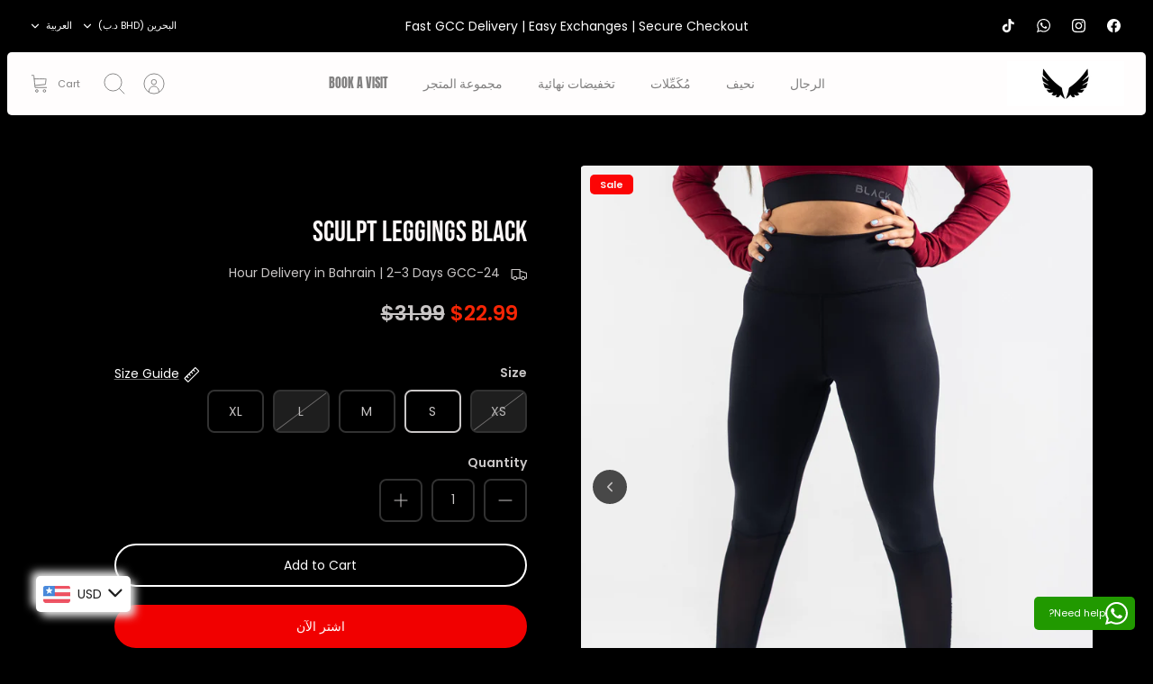

--- FILE ---
content_type: text/html; charset=utf-8
request_url: https://theblackactive.com/ar/products/sculpt-leggings-black
body_size: 50999
content:
<!DOCTYPE html><html lang="ar" dir="rtl" class="no-js">
<head>
  <!-- Mode 5.0.0 -->

  <title>SCULPT LEGGINGS BLACK &ndash; Black Active Fitness</title>

  <meta charset="utf-8" />
<meta name="viewport" content="width=device-width,initial-scale=1.0" />
<meta http-equiv="X-UA-Compatible" content="IE=edge">

<link rel="preconnect" href="https://cdn.shopify.com" crossorigin>
<link rel="preconnect" href="https://fonts.shopify.com" crossorigin>
<link rel="preconnect" href="https://monorail-edge.shopifysvc.com"><link rel="preload" as="font" href="//theblackactive.com/cdn/fonts/poppins/poppins_n4.0ba78fa5af9b0e1a374041b3ceaadf0a43b41362.woff2" type="font/woff2" crossorigin><link rel="preload" as="font" href="//theblackactive.com/cdn/fonts/anton/anton_n4.2ba6159dc1abf4f060e423ec24adc22041130b7f.woff2" type="font/woff2" crossorigin><link rel="preload" as="font" href="//theblackactive.com/cdn/fonts/bebas_neue/bebasneue_n4.135cdbcf397f167ca17d9c75224e0af26b4b4e55.woff2" type="font/woff2" crossorigin><link rel="preload" href="//theblackactive.com/cdn/shop/t/12/assets/vendor.min.js?v=171821347312696842561768200054" as="script">
<link rel="preload" href="//theblackactive.com/cdn/shop/t/12/assets/theme.js?v=28015617341150380751768200054" as="script"><link rel="canonical" href="https://theblackactive.com/ar/products/sculpt-leggings-black" /><link rel="icon" href="//theblackactive.com/cdn/shop/files/favicon_blackactive.png?crop=center&height=48&v=1737464177&width=48" type="image/png"><meta name="description" content="Introducing our Black Sculpt Leggings – the epitome of style, comfort, and functionality. Elevate your active wardrobe with these versatile leggings that seamlessly blend fashion and performance. Crafted from a luxuriously comfortable fabric, these leggings provide a second-skin feel, ensuring you stay at ease during e">
<style>
    @font-face {
  font-family: Poppins;
  font-weight: 400;
  font-style: normal;
  font-display: fallback;
  src: url("//theblackactive.com/cdn/fonts/poppins/poppins_n4.0ba78fa5af9b0e1a374041b3ceaadf0a43b41362.woff2") format("woff2"),
       url("//theblackactive.com/cdn/fonts/poppins/poppins_n4.214741a72ff2596839fc9760ee7a770386cf16ca.woff") format("woff");
}

    @font-face {
  font-family: Poppins;
  font-weight: 700;
  font-style: normal;
  font-display: fallback;
  src: url("//theblackactive.com/cdn/fonts/poppins/poppins_n7.56758dcf284489feb014a026f3727f2f20a54626.woff2") format("woff2"),
       url("//theblackactive.com/cdn/fonts/poppins/poppins_n7.f34f55d9b3d3205d2cd6f64955ff4b36f0cfd8da.woff") format("woff");
}

    @font-face {
  font-family: Poppins;
  font-weight: 600;
  font-style: normal;
  font-display: fallback;
  src: url("//theblackactive.com/cdn/fonts/poppins/poppins_n6.aa29d4918bc243723d56b59572e18228ed0786f6.woff2") format("woff2"),
       url("//theblackactive.com/cdn/fonts/poppins/poppins_n6.5f815d845fe073750885d5b7e619ee00e8111208.woff") format("woff");
}

    @font-face {
  font-family: Poppins;
  font-weight: 500;
  font-style: normal;
  font-display: fallback;
  src: url("//theblackactive.com/cdn/fonts/poppins/poppins_n5.ad5b4b72b59a00358afc706450c864c3c8323842.woff2") format("woff2"),
       url("//theblackactive.com/cdn/fonts/poppins/poppins_n5.33757fdf985af2d24b32fcd84c9a09224d4b2c39.woff") format("woff");
}

    @font-face {
  font-family: Poppins;
  font-weight: 400;
  font-style: italic;
  font-display: fallback;
  src: url("//theblackactive.com/cdn/fonts/poppins/poppins_i4.846ad1e22474f856bd6b81ba4585a60799a9f5d2.woff2") format("woff2"),
       url("//theblackactive.com/cdn/fonts/poppins/poppins_i4.56b43284e8b52fc64c1fd271f289a39e8477e9ec.woff") format("woff");
}

    @font-face {
  font-family: Poppins;
  font-weight: 700;
  font-style: italic;
  font-display: fallback;
  src: url("//theblackactive.com/cdn/fonts/poppins/poppins_i7.42fd71da11e9d101e1e6c7932199f925f9eea42d.woff2") format("woff2"),
       url("//theblackactive.com/cdn/fonts/poppins/poppins_i7.ec8499dbd7616004e21155106d13837fff4cf556.woff") format("woff");
}

    @font-face {
  font-family: "Bebas Neue";
  font-weight: 400;
  font-style: normal;
  font-display: fallback;
  src: url("//theblackactive.com/cdn/fonts/bebas_neue/bebasneue_n4.135cdbcf397f167ca17d9c75224e0af26b4b4e55.woff2") format("woff2"),
       url("//theblackactive.com/cdn/fonts/bebas_neue/bebasneue_n4.3288a6929ba3287812eb6a03e362ee0bf5be1e3d.woff") format("woff");
}

    
    @font-face {
  font-family: Anton;
  font-weight: 400;
  font-style: normal;
  font-display: fallback;
  src: url("//theblackactive.com/cdn/fonts/anton/anton_n4.2ba6159dc1abf4f060e423ec24adc22041130b7f.woff2") format("woff2"),
       url("//theblackactive.com/cdn/fonts/anton/anton_n4.4dfcf4cc9b33342f25e44f2b47f32840ec097e13.woff") format("woff");
}

    
    
  </style>

  <meta property="og:site_name" content="Black Active Fitness">
<meta property="og:url" content="https://theblackactive.com/ar/products/sculpt-leggings-black">
<meta property="og:title" content="SCULPT LEGGINGS BLACK">
<meta property="og:type" content="product">
<meta property="og:description" content="Introducing our Black Sculpt Leggings – the epitome of style, comfort, and functionality. Elevate your active wardrobe with these versatile leggings that seamlessly blend fashion and performance. Crafted from a luxuriously comfortable fabric, these leggings provide a second-skin feel, ensuring you stay at ease during e"><meta property="og:image" content="http://theblackactive.com/cdn/shop/files/125974BF-9B34-48BB-90D5-13BF780425E5_1200x1200.jpg?v=1700078005">
  <meta property="og:image:secure_url" content="https://theblackactive.com/cdn/shop/files/125974BF-9B34-48BB-90D5-13BF780425E5_1200x1200.jpg?v=1700078005">
  <meta property="og:image:width" content="1536">
  <meta property="og:image:height" content="2048"><meta property="og:price:amount" content="8.50">
  <meta property="og:price:currency" content="BHD"><meta name="twitter:card" content="summary_large_image">
<meta name="twitter:title" content="SCULPT LEGGINGS BLACK">
<meta name="twitter:description" content="Introducing our Black Sculpt Leggings – the epitome of style, comfort, and functionality. Elevate your active wardrobe with these versatile leggings that seamlessly blend fashion and performance. Crafted from a luxuriously comfortable fabric, these leggings provide a second-skin feel, ensuring you stay at ease during e">


  <link href="//theblackactive.com/cdn/shop/t/12/assets/styles.css?v=1477896104277613831768458857" rel="stylesheet" type="text/css" media="all" />
<script>
    document.documentElement.className = document.documentElement.className.replace('no-js', 'js');
    window.theme = window.theme || {};
    theme.money_format_with_product_code_preference = "\u003cspan class=money\u003e{{amount}} BD\u003c\/span\u003e";
    theme.money_format = "\u003cspan class=money\u003e{{amount}} BD\u003c\/span\u003e";
    theme.strings = {
      previous: "Previous",
      next: "Next",
      addressError: "Error looking up that address",
      addressNoResults: "No results for that address",
      addressQueryLimit: "You have exceeded the Google API usage limit. Consider upgrading to a \u003ca href=\"https:\/\/developers.google.com\/maps\/premium\/usage-limits\"\u003ePremium Plan\u003c\/a\u003e.",
      authError: "There was a problem authenticating your Google Maps API Key.",
      icon_labels_left: "Left",
      icon_labels_right: "Right",
      icon_labels_down: "Down",
      icon_labels_close: "Close",
      icon_labels_plus: "Plus",
      imageSlider: "Image slider",
      cart_terms_confirmation: "You must agree to the terms and conditions before continuing.",
      cart_general_quantity_too_high: "You can only have [QUANTITY] in your cart",
      products_listing_from: "From",
      products_product_add_to_cart: "Add to Cart",
      products_variant_no_stock: "Sold out",
      products_variant_non_existent: "Unavailable",
      products_product_pick_a: "Pick a",
      general_navigation_menu_toggle_aria_label: "Toggle menu",
      general_accessibility_labels_close: "Close",
      products_product_added_to_cart: "Added to cart",
      general_quick_search_pages: "Pages",
      general_quick_search_no_results: "Sorry, we couldn\u0026#39;t find any results"
    };
    theme.routes = {
      search_url: '/ar/search',
      cart_url: '/ar/cart',
      cart_add_url: '/ar/cart/add.js',
      cart_change_url: '/ar/cart/change.js',
      cart_update_url: '/ar/cart/update.js',
      predictive_search_url: '/ar/search/suggest'
    };
    theme.settings = {
      cart_type: "drawer",
      after_add_to_cart: "drawer",
      quickbuy_style: "button-quick-add",
      quickbuy_visibility: "always",
      avoid_orphans: true,
      qb_enable_sticky_cols: true,
      show_search_suggestions: true
    };

    theme.enqueueStyleUpdateQueue = [];
    theme.enqueueStyleUpdateTimeoutId = null;
    theme.enqueueStyleUpdate = (cb) => {
      clearTimeout(theme.enqueueStyleUpdateTimeoutId);
      theme.enqueueStyleUpdateQueue.push(cb);
      theme.enqueueStyleUpdateTimeoutId = setTimeout(() => {
        while (theme.enqueueStyleUpdateQueue.length > 0) {
          theme.enqueueStyleUpdateQueue.pop()();
        }
      }, 0);
    }
  </script>

  <script src="//theblackactive.com/cdn/shop/t/12/assets/vendor.min.js?v=171821347312696842561768200054" defer></script>
  <script src="//theblackactive.com/cdn/shop/t/12/assets/theme.js?v=28015617341150380751768200054" defer></script>

  <script>window.performance && window.performance.mark && window.performance.mark('shopify.content_for_header.start');</script><meta id="shopify-digital-wallet" name="shopify-digital-wallet" content="/59407925455/digital_wallets/dialog">
<link rel="alternate" hreflang="x-default" href="https://theblackactive.com/products/sculpt-leggings-black">
<link rel="alternate" hreflang="en" href="https://theblackactive.com/products/sculpt-leggings-black">
<link rel="alternate" hreflang="ar" href="https://theblackactive.com/ar/products/sculpt-leggings-black">
<link rel="alternate" hreflang="en-KW" href="https://theblackactive.com/en-kw/products/sculpt-leggings-black">
<link rel="alternate" hreflang="en-QA" href="https://theblackactive.com/en-qa/products/sculpt-leggings-black">
<link rel="alternate" hreflang="en-AE" href="https://theblackactive.com/en-ae/products/sculpt-leggings-black">
<link rel="alternate" type="application/json+oembed" href="https://theblackactive.com/ar/products/sculpt-leggings-black.oembed">
<script async="async" src="/checkouts/internal/preloads.js?locale=ar-BH"></script>
<script id="shopify-features" type="application/json">{"accessToken":"a223979392c0f01de4e8ed86e2417d4c","betas":["rich-media-storefront-analytics"],"domain":"theblackactive.com","predictiveSearch":true,"shopId":59407925455,"locale":"ar"}</script>
<script>var Shopify = Shopify || {};
Shopify.shop = "black-active-fitness.myshopify.com";
Shopify.locale = "ar";
Shopify.currency = {"active":"BHD","rate":"1.0"};
Shopify.country = "BH";
Shopify.theme = {"name":"Copy of Updated copy of Mode","id":134739853519,"schema_name":"Mode","schema_version":"5.0.0","theme_store_id":1578,"role":"main"};
Shopify.theme.handle = "null";
Shopify.theme.style = {"id":null,"handle":null};
Shopify.cdnHost = "theblackactive.com/cdn";
Shopify.routes = Shopify.routes || {};
Shopify.routes.root = "/ar/";</script>
<script type="module">!function(o){(o.Shopify=o.Shopify||{}).modules=!0}(window);</script>
<script>!function(o){function n(){var o=[];function n(){o.push(Array.prototype.slice.apply(arguments))}return n.q=o,n}var t=o.Shopify=o.Shopify||{};t.loadFeatures=n(),t.autoloadFeatures=n()}(window);</script>
<script id="shop-js-analytics" type="application/json">{"pageType":"product"}</script>
<script defer="defer" async type="module" src="//theblackactive.com/cdn/shopifycloud/shop-js/modules/v2/client.init-shop-cart-sync_BT-GjEfc.en.esm.js"></script>
<script defer="defer" async type="module" src="//theblackactive.com/cdn/shopifycloud/shop-js/modules/v2/chunk.common_D58fp_Oc.esm.js"></script>
<script defer="defer" async type="module" src="//theblackactive.com/cdn/shopifycloud/shop-js/modules/v2/chunk.modal_xMitdFEc.esm.js"></script>
<script type="module">
  await import("//theblackactive.com/cdn/shopifycloud/shop-js/modules/v2/client.init-shop-cart-sync_BT-GjEfc.en.esm.js");
await import("//theblackactive.com/cdn/shopifycloud/shop-js/modules/v2/chunk.common_D58fp_Oc.esm.js");
await import("//theblackactive.com/cdn/shopifycloud/shop-js/modules/v2/chunk.modal_xMitdFEc.esm.js");

  window.Shopify.SignInWithShop?.initShopCartSync?.({"fedCMEnabled":true,"windoidEnabled":true});

</script>
<script>(function() {
  var isLoaded = false;
  function asyncLoad() {
    if (isLoaded) return;
    isLoaded = true;
    var urls = ["https:\/\/theblackactive.com\/apps\/buckscc\/sdk.min.js?shop=black-active-fitness.myshopify.com","https:\/\/ufe.helixo.co\/scripts\/sdk.min.js?shop=black-active-fitness.myshopify.com","https:\/\/appv2.sweethelp.io\/sweet-help.js?shop=black-active-fitness.myshopify.com","https:\/\/storage.nfcube.com\/instafeed-322d15f51c44b01859fa25d755d3147a.js?shop=black-active-fitness.myshopify.com"];
    for (var i = 0; i < urls.length; i++) {
      var s = document.createElement('script');
      s.type = 'text/javascript';
      s.async = true;
      s.src = urls[i];
      var x = document.getElementsByTagName('script')[0];
      x.parentNode.insertBefore(s, x);
    }
  };
  if(window.attachEvent) {
    window.attachEvent('onload', asyncLoad);
  } else {
    window.addEventListener('load', asyncLoad, false);
  }
})();</script>
<script id="__st">var __st={"a":59407925455,"offset":10800,"reqid":"2077a451-55ac-4e16-ba56-93c532feff30-1769491704","pageurl":"theblackactive.com\/ar\/products\/sculpt-leggings-black","u":"631739446f5a","p":"product","rtyp":"product","rid":7290749878479};</script>
<script>window.ShopifyPaypalV4VisibilityTracking = true;</script>
<script id="captcha-bootstrap">!function(){'use strict';const t='contact',e='account',n='new_comment',o=[[t,t],['blogs',n],['comments',n],[t,'customer']],c=[[e,'customer_login'],[e,'guest_login'],[e,'recover_customer_password'],[e,'create_customer']],r=t=>t.map((([t,e])=>`form[action*='/${t}']:not([data-nocaptcha='true']) input[name='form_type'][value='${e}']`)).join(','),a=t=>()=>t?[...document.querySelectorAll(t)].map((t=>t.form)):[];function s(){const t=[...o],e=r(t);return a(e)}const i='password',u='form_key',d=['recaptcha-v3-token','g-recaptcha-response','h-captcha-response',i],f=()=>{try{return window.sessionStorage}catch{return}},m='__shopify_v',_=t=>t.elements[u];function p(t,e,n=!1){try{const o=window.sessionStorage,c=JSON.parse(o.getItem(e)),{data:r}=function(t){const{data:e,action:n}=t;return t[m]||n?{data:e,action:n}:{data:t,action:n}}(c);for(const[e,n]of Object.entries(r))t.elements[e]&&(t.elements[e].value=n);n&&o.removeItem(e)}catch(o){console.error('form repopulation failed',{error:o})}}const l='form_type',E='cptcha';function T(t){t.dataset[E]=!0}const w=window,h=w.document,L='Shopify',v='ce_forms',y='captcha';let A=!1;((t,e)=>{const n=(g='f06e6c50-85a8-45c8-87d0-21a2b65856fe',I='https://cdn.shopify.com/shopifycloud/storefront-forms-hcaptcha/ce_storefront_forms_captcha_hcaptcha.v1.5.2.iife.js',D={infoText:'Protected by hCaptcha',privacyText:'Privacy',termsText:'Terms'},(t,e,n)=>{const o=w[L][v],c=o.bindForm;if(c)return c(t,g,e,D).then(n);var r;o.q.push([[t,g,e,D],n]),r=I,A||(h.body.append(Object.assign(h.createElement('script'),{id:'captcha-provider',async:!0,src:r})),A=!0)});var g,I,D;w[L]=w[L]||{},w[L][v]=w[L][v]||{},w[L][v].q=[],w[L][y]=w[L][y]||{},w[L][y].protect=function(t,e){n(t,void 0,e),T(t)},Object.freeze(w[L][y]),function(t,e,n,w,h,L){const[v,y,A,g]=function(t,e,n){const i=e?o:[],u=t?c:[],d=[...i,...u],f=r(d),m=r(i),_=r(d.filter((([t,e])=>n.includes(e))));return[a(f),a(m),a(_),s()]}(w,h,L),I=t=>{const e=t.target;return e instanceof HTMLFormElement?e:e&&e.form},D=t=>v().includes(t);t.addEventListener('submit',(t=>{const e=I(t);if(!e)return;const n=D(e)&&!e.dataset.hcaptchaBound&&!e.dataset.recaptchaBound,o=_(e),c=g().includes(e)&&(!o||!o.value);(n||c)&&t.preventDefault(),c&&!n&&(function(t){try{if(!f())return;!function(t){const e=f();if(!e)return;const n=_(t);if(!n)return;const o=n.value;o&&e.removeItem(o)}(t);const e=Array.from(Array(32),(()=>Math.random().toString(36)[2])).join('');!function(t,e){_(t)||t.append(Object.assign(document.createElement('input'),{type:'hidden',name:u})),t.elements[u].value=e}(t,e),function(t,e){const n=f();if(!n)return;const o=[...t.querySelectorAll(`input[type='${i}']`)].map((({name:t})=>t)),c=[...d,...o],r={};for(const[a,s]of new FormData(t).entries())c.includes(a)||(r[a]=s);n.setItem(e,JSON.stringify({[m]:1,action:t.action,data:r}))}(t,e)}catch(e){console.error('failed to persist form',e)}}(e),e.submit())}));const S=(t,e)=>{t&&!t.dataset[E]&&(n(t,e.some((e=>e===t))),T(t))};for(const o of['focusin','change'])t.addEventListener(o,(t=>{const e=I(t);D(e)&&S(e,y())}));const B=e.get('form_key'),M=e.get(l),P=B&&M;t.addEventListener('DOMContentLoaded',(()=>{const t=y();if(P)for(const e of t)e.elements[l].value===M&&p(e,B);[...new Set([...A(),...v().filter((t=>'true'===t.dataset.shopifyCaptcha))])].forEach((e=>S(e,t)))}))}(h,new URLSearchParams(w.location.search),n,t,e,['guest_login'])})(!0,!0)}();</script>
<script integrity="sha256-4kQ18oKyAcykRKYeNunJcIwy7WH5gtpwJnB7kiuLZ1E=" data-source-attribution="shopify.loadfeatures" defer="defer" src="//theblackactive.com/cdn/shopifycloud/storefront/assets/storefront/load_feature-a0a9edcb.js" crossorigin="anonymous"></script>
<script data-source-attribution="shopify.dynamic_checkout.dynamic.init">var Shopify=Shopify||{};Shopify.PaymentButton=Shopify.PaymentButton||{isStorefrontPortableWallets:!0,init:function(){window.Shopify.PaymentButton.init=function(){};var t=document.createElement("script");t.src="https://theblackactive.com/cdn/shopifycloud/portable-wallets/latest/portable-wallets.ar.js",t.type="module",document.head.appendChild(t)}};
</script>
<script data-source-attribution="shopify.dynamic_checkout.buyer_consent">
  function portableWalletsHideBuyerConsent(e){var t=document.getElementById("shopify-buyer-consent"),n=document.getElementById("shopify-subscription-policy-button");t&&n&&(t.classList.add("hidden"),t.setAttribute("aria-hidden","true"),n.removeEventListener("click",e))}function portableWalletsShowBuyerConsent(e){var t=document.getElementById("shopify-buyer-consent"),n=document.getElementById("shopify-subscription-policy-button");t&&n&&(t.classList.remove("hidden"),t.removeAttribute("aria-hidden"),n.addEventListener("click",e))}window.Shopify?.PaymentButton&&(window.Shopify.PaymentButton.hideBuyerConsent=portableWalletsHideBuyerConsent,window.Shopify.PaymentButton.showBuyerConsent=portableWalletsShowBuyerConsent);
</script>
<script>
  function portableWalletsCleanup(e){e&&e.src&&console.error("Failed to load portable wallets script "+e.src);var t=document.querySelectorAll("shopify-accelerated-checkout .shopify-payment-button__skeleton, shopify-accelerated-checkout-cart .wallet-cart-button__skeleton"),e=document.getElementById("shopify-buyer-consent");for(let e=0;e<t.length;e++)t[e].remove();e&&e.remove()}function portableWalletsNotLoadedAsModule(e){e instanceof ErrorEvent&&"string"==typeof e.message&&e.message.includes("import.meta")&&"string"==typeof e.filename&&e.filename.includes("portable-wallets")&&(window.removeEventListener("error",portableWalletsNotLoadedAsModule),window.Shopify.PaymentButton.failedToLoad=e,"loading"===document.readyState?document.addEventListener("DOMContentLoaded",window.Shopify.PaymentButton.init):window.Shopify.PaymentButton.init())}window.addEventListener("error",portableWalletsNotLoadedAsModule);
</script>

<script type="module" src="https://theblackactive.com/cdn/shopifycloud/portable-wallets/latest/portable-wallets.ar.js" onError="portableWalletsCleanup(this)" crossorigin="anonymous"></script>
<script nomodule>
  document.addEventListener("DOMContentLoaded", portableWalletsCleanup);
</script>

<link id="shopify-accelerated-checkout-styles" rel="stylesheet" media="screen" href="https://theblackactive.com/cdn/shopifycloud/portable-wallets/latest/accelerated-checkout-backwards-compat.css" crossorigin="anonymous">
<style id="shopify-accelerated-checkout-cart">
        #shopify-buyer-consent {
  margin-top: 1em;
  display: inline-block;
  width: 100%;
}

#shopify-buyer-consent.hidden {
  display: none;
}

#shopify-subscription-policy-button {
  background: none;
  border: none;
  padding: 0;
  text-decoration: underline;
  font-size: inherit;
  cursor: pointer;
}

#shopify-subscription-policy-button::before {
  box-shadow: none;
}

      </style>
<script id="sections-script" data-sections="related-products" defer="defer" src="//theblackactive.com/cdn/shop/t/12/compiled_assets/scripts.js?v=2378"></script>
<script>window.performance && window.performance.mark && window.performance.mark('shopify.content_for_header.end');</script>
<!-- BEGIN app block: shopify://apps/ufe-cross-sell-upsell-bundle/blocks/app-embed/588d2ac5-62f3-4ccd-8638-da98ec61fa90 -->



<script>
  window.isUfeInstalled = true;
  
  window.ufeStore = {
    collections: [293313282255,303184445647,293783994575],
    tags: 'women top,WOMENS'.split(','),
    selectedVariantId: 43137517519055,
    moneyFormat: "\u003cspan class=money\u003e{{amount}} BD\u003c\/span\u003e",
    moneyFormatWithCurrency: "\u003cspan class=money\u003e{{amount}} BD\u003c\/span\u003e",
    currency: "BHD",
    customerId: null,
    productAvailable: true,
    productMapping: [],
    meta: {
        pageType: 'product' ,
        productId: 7290749878479 ,
        selectedVariantId: 43137517519055,
        collectionId: null
    }
  }
  


  
    window.ufeStore.cartTotal = 0;
    window.ufeStore.cart = {"note":null,"attributes":{},"original_total_price":0,"total_price":0,"total_discount":0,"total_weight":0.0,"item_count":0,"items":[],"requires_shipping":false,"currency":"BHD","items_subtotal_price":0,"cart_level_discount_applications":[],"checkout_charge_amount":0},
    
  

   window.ufeStore.localization = {};
  
  

  window.ufeStore.localization.availableCountries = ["IS","AZ","AM","AW","AU","AF","AL","DE","AG","AD","AO","AI","UY","UZ","UG","UA","IE","ET","ER","ES","EE","IL","SZ","ID","IT","PS","AR","JO","TF","IO","EC","AE","BH","BR","PT","BA","CZ","ME","DZ","DK","CV","SV","SN","SD","SE","EH","SO","CN","IQ","GA","VA","PH","CM","CG","CD","KW","MA","MX","SA","GB","NO","AT","NE","IN","US","JP","YE","GR","PG","PY","PK","BB","BM","BN","BE","BG","BZ","BD","PA","BJ","BT","BW","BF","BI","PL","BO","PF","PE","BY","TH","TW","TM","TR","TA","TT","TD","CL","TZ","TG","TV","TK","TN","TO","TL","JM","GI","AX","BS","KM","MQ","MV","UM","PN","TC","SB","FO","FK","VG","KY","CK","CC","WF","AC","CX","IM","NF","CF","DO","ZA","SS","GE","GS","DJ","JE","DM","RW","RU","RO","RE","ZM","ZW","CI","WS","BL","PM","MF","SM","VC","KN","LC","SX","SH","ST","LK","SJ","SK","SI","SG","SR","CH","SL","SC","RS","TJ","OM","GM","GH","GD","GL","GT","GP","GF","GY","GG","GN","GQ","GW","VU","FR","VE","FI","VN","FJ","CY","QA","KG","KZ","NC","HR","KH","CA","CW","KR","CR","XK","CO","KI","KE","LV","LA","LB","LU","LY","LR","LT","LI","LS","MT","ML","MY","YT","MG","EG","MK","MW","MO","MN","MR","MU","MZ","MD","MC","MS","MM","NA","NR","NP","NG","NI","NZ","NU","HT","HN","HU","NL","BQ","HK"];
  window.ufeStore.localization.availableLanguages = ["en","ar"];

  console.log("%c UFE: Funnel Engines ⚡️ Full Throttle 🦾😎!", 'font-weight: bold; letter-spacing: 2px; font-family: system-ui, -apple-system, BlinkMacSystemFont, "Segoe UI", "Roboto", "Oxygen", "Ubuntu", Arial, sans-serif;font-size: 20px;color: rgb(25, 124, 255); text-shadow: 1px 1px 0 rgb(62, 246, 255)');
  console.log(`%c \n Funnels on Black Active Fitness is powered by Upsell Funnel Engine. \n  \n   → Positive ROI Guaranteed \n   → #1 Upsell Funnel App\n   → Increased AOV & LTV\n   → All-In-One Upsell & Cross Sell\n  \n Know more: https://helixo.co/ufe \n\n  \n  `,'font-size: 12px;font-family: monospace;padding: 1px 2px;line-height: 1');
   
</script>


<script async src="https://ufe.helixo.co/scripts/app-core.min.js?shop=black-active-fitness.myshopify.com"></script><!-- END app block --><!-- BEGIN app block: shopify://apps/sb-multi-pixels/blocks/app-embed/40a16300-89a3-4e21-943b-e2c31e744e27 --><script type="text/javascript">
  if (! window['SocialMediaPixelData']) {
    var SocialMediaPixelData = {
      shop: "theblackactive.com",
      pixels: []
    };
  }</script>



<script src="https://cdn.shopify.com/extensions/019bdb64-0fd7-730b-8374-1bf1d784ba2f/multipixel-shopify-app-34/assets/tracker.js"defer></script><!-- END app block --><!-- BEGIN app block: shopify://apps/yotpo-product-reviews/blocks/settings/eb7dfd7d-db44-4334-bc49-c893b51b36cf -->


  <script type="text/javascript" src="https://cdn-widgetsrepository.yotpo.com/v1/loader/zpzidomnUjKcPrHX07uULcbX0DyUau18HZZyG9st?languageCode=ar" async></script>



  
<!-- END app block --><!-- BEGIN app block: shopify://apps/bucks/blocks/app-embed/4f0a9b06-9da4-4a49-b378-2de9d23a3af3 -->
<script>
  window.bucksCC = window.bucksCC || {};
  window.bucksCC.metaConfig = {};
  window.bucksCC.reConvert = function() {};
  "function" != typeof Object.assign && (Object.assign = function(n) {
    if (null == n) 
      throw new TypeError("Cannot convert undefined or null to object");
    



    for (var r = Object(n), t = 1; t < arguments.length; t++) {
      var e = arguments[t];
      if (null != e) 
        for (var o in e) 
          e.hasOwnProperty(o) && (r[o] = e[o])
    }
    return r
  });

const bucks_validateJson = json => {
    let checkedJson;
    try {
        checkedJson = JSON.parse(json);
    } catch (error) { }
    return checkedJson;
};

  const bucks_encodedData = "[base64]";

  const bucks_myshopifyDomain = "theblackactive.com";

  const decodedURI = atob(bucks_encodedData);
  const bucks_decodedString = decodeURIComponent(decodedURI);


  const bucks_parsedData = bucks_validateJson(bucks_decodedString) || {};
  Object.assign(window.bucksCC.metaConfig, {

    ... bucks_parsedData,
    money_format: "\u003cspan class=money\u003e{{amount}} BD\u003c\/span\u003e",
    money_with_currency_format: "\u003cspan class=money\u003e{{amount}} BD\u003c\/span\u003e",
    userCurrency: "BHD"

  });
  window.bucksCC.reConvert = function() {};
  window.bucksCC.themeAppExtension = true;
  window.bucksCC.metaConfig.multiCurrencies = [];
  window.bucksCC.localization = {};
  
  

  window.bucksCC.localization.availableCountries = ["IS","AZ","AM","AW","AU","AF","AL","DE","AG","AD","AO","AI","UY","UZ","UG","UA","IE","ET","ER","ES","EE","IL","SZ","ID","IT","PS","AR","JO","TF","IO","EC","AE","BH","BR","PT","BA","CZ","ME","DZ","DK","CV","SV","SN","SD","SE","EH","SO","CN","IQ","GA","VA","PH","CM","CG","CD","KW","MA","MX","SA","GB","NO","AT","NE","IN","US","JP","YE","GR","PG","PY","PK","BB","BM","BN","BE","BG","BZ","BD","PA","BJ","BT","BW","BF","BI","PL","BO","PF","PE","BY","TH","TW","TM","TR","TA","TT","TD","CL","TZ","TG","TV","TK","TN","TO","TL","JM","GI","AX","BS","KM","MQ","MV","UM","PN","TC","SB","FO","FK","VG","KY","CK","CC","WF","AC","CX","IM","NF","CF","DO","ZA","SS","GE","GS","DJ","JE","DM","RW","RU","RO","RE","ZM","ZW","CI","WS","BL","PM","MF","SM","VC","KN","LC","SX","SH","ST","LK","SJ","SK","SI","SG","SR","CH","SL","SC","RS","TJ","OM","GM","GH","GD","GL","GT","GP","GF","GY","GG","GN","GQ","GW","VU","FR","VE","FI","VN","FJ","CY","QA","KG","KZ","NC","HR","KH","CA","CW","KR","CR","XK","CO","KI","KE","LV","LA","LB","LU","LY","LR","LT","LI","LS","MT","ML","MY","YT","MG","EG","MK","MW","MO","MN","MR","MU","MZ","MD","MC","MS","MM","NA","NR","NP","NG","NI","NZ","NU","HT","HN","HU","NL","BQ","HK"];
  window.bucksCC.localization.availableLanguages = ["en","ar"];

  
  window.bucksCC.metaConfig.multiCurrencies = "BHD".split(',') || '';
  window.bucksCC.metaConfig.cartCurrency = "BHD" || '';

  if ((((window || {}).bucksCC || {}).metaConfig || {}).instantLoader) {
    self.fetch || (self.fetch = function(e, n) {
      return n = n || {},
      new Promise(function(t, s) {
        var r = new XMLHttpRequest,
          o = [],
          u = [],
          i = {},
          a = function() {
            return {
              ok: 2 == (r.status / 100 | 0),
              statusText: r.statusText,
              status: r.status,
              url: r.responseURL,
              text: function() {
                return Promise.resolve(r.responseText)
              },
              json: function() {
                return Promise.resolve(JSON.parse(r.responseText))
              },
              blob: function() {
                return Promise.resolve(new Blob([r.response]))
              },
              clone: a,
              headers: {
                keys: function() {
                  return o
                },
                entries: function() {
                  return u
                },
                get: function(e) {
                  return i[e.toLowerCase()]
                },
                has: function(e) {
                  return e.toLowerCase() in i
                }
              }
            }
          };
        for (var c in r.open(n.method || "get", e, !0), r.onload = function() {
          r.getAllResponseHeaders().replace(/^(.*?):[^S\n]*([sS]*?)$/gm, function(e, n, t) {
            o.push(n = n.toLowerCase()),
            u.push([n, t]),
            i[n] = i[n]
              ? i[n] + "," + t
              : t
          }),
          t(a())
        },
        r.onerror = s,
        r.withCredentials = "include" == n.credentials,
        n.headers) 
          r.setRequestHeader(c, n.headers[c]);
        r.send(n.body || null)
      })
    });
    !function() {
      function t(t) {
        const e = document.createElement("style");
        e.innerText = t,
        document.head.appendChild(e)
      }
      function e(t) {
        const e = document.createElement("script");
        e.type = "text/javascript",
        e.text = t,
        document.head.appendChild(e),
        console.log("%cBUCKSCC: Instant Loader Activated ⚡️", "background: #1c64f6; color: #fff; font-size: 12px; font-weight:bold; padding: 5px 10px; border-radius: 3px")
      }
      let n = sessionStorage.getItem("bucksccHash");
      (
        n = n
          ? JSON.parse(n)
          : null
      )
        ? e(n)
        : fetch(`https://${bucks_myshopifyDomain}/apps/buckscc/sdk.min.js`, {mode: "no-cors"}).then(function(t) {
          return t.text()
        }).then(function(t) {
          if ((t || "").length > 100) {
            const o = JSON.stringify(t);
            sessionStorage.setItem("bucksccHash", o),
            n = t,
            e(t)
          }
        })
    }();
  }

  const themeAppExLoadEvent = new Event("BUCKSCC_THEME-APP-EXTENSION_LOADED", { bubbles: true, cancelable: false });

  // Dispatch the custom event on the window
  window.dispatchEvent(themeAppExLoadEvent);

</script><!-- END app block --><!-- BEGIN app block: shopify://apps/yotpo-product-reviews/blocks/reviews_tab/eb7dfd7d-db44-4334-bc49-c893b51b36cf -->



<!-- END app block --><script src="https://cdn.shopify.com/extensions/1f805629-c1d3-44c5-afa0-f2ef641295ef/booster-page-speed-optimizer-1/assets/speed-embed.js" type="text/javascript" defer="defer"></script>
<script src="https://cdn.shopify.com/extensions/4e276193-403c-423f-833c-fefed71819cf/forms-2298/assets/shopify-forms-loader.js" type="text/javascript" defer="defer"></script>
<script src="https://cdn.shopify.com/extensions/019bc5da-5ba6-7e9a-9888-a6222a70d7c3/js-client-214/assets/pushowl-shopify.js" type="text/javascript" defer="defer"></script>
<script src="https://cdn.shopify.com/extensions/019ba2d3-5579-7382-9582-e9b49f858129/bucks-23/assets/widgetLoader.js" type="text/javascript" defer="defer"></script>
<link href="https://monorail-edge.shopifysvc.com" rel="dns-prefetch">
<script>(function(){if ("sendBeacon" in navigator && "performance" in window) {try {var session_token_from_headers = performance.getEntriesByType('navigation')[0].serverTiming.find(x => x.name == '_s').description;} catch {var session_token_from_headers = undefined;}var session_cookie_matches = document.cookie.match(/_shopify_s=([^;]*)/);var session_token_from_cookie = session_cookie_matches && session_cookie_matches.length === 2 ? session_cookie_matches[1] : "";var session_token = session_token_from_headers || session_token_from_cookie || "";function handle_abandonment_event(e) {var entries = performance.getEntries().filter(function(entry) {return /monorail-edge.shopifysvc.com/.test(entry.name);});if (!window.abandonment_tracked && entries.length === 0) {window.abandonment_tracked = true;var currentMs = Date.now();var navigation_start = performance.timing.navigationStart;var payload = {shop_id: 59407925455,url: window.location.href,navigation_start,duration: currentMs - navigation_start,session_token,page_type: "product"};window.navigator.sendBeacon("https://monorail-edge.shopifysvc.com/v1/produce", JSON.stringify({schema_id: "online_store_buyer_site_abandonment/1.1",payload: payload,metadata: {event_created_at_ms: currentMs,event_sent_at_ms: currentMs}}));}}window.addEventListener('pagehide', handle_abandonment_event);}}());</script>
<script id="web-pixels-manager-setup">(function e(e,d,r,n,o){if(void 0===o&&(o={}),!Boolean(null===(a=null===(i=window.Shopify)||void 0===i?void 0:i.analytics)||void 0===a?void 0:a.replayQueue)){var i,a;window.Shopify=window.Shopify||{};var t=window.Shopify;t.analytics=t.analytics||{};var s=t.analytics;s.replayQueue=[],s.publish=function(e,d,r){return s.replayQueue.push([e,d,r]),!0};try{self.performance.mark("wpm:start")}catch(e){}var l=function(){var e={modern:/Edge?\/(1{2}[4-9]|1[2-9]\d|[2-9]\d{2}|\d{4,})\.\d+(\.\d+|)|Firefox\/(1{2}[4-9]|1[2-9]\d|[2-9]\d{2}|\d{4,})\.\d+(\.\d+|)|Chrom(ium|e)\/(9{2}|\d{3,})\.\d+(\.\d+|)|(Maci|X1{2}).+ Version\/(15\.\d+|(1[6-9]|[2-9]\d|\d{3,})\.\d+)([,.]\d+|)( \(\w+\)|)( Mobile\/\w+|) Safari\/|Chrome.+OPR\/(9{2}|\d{3,})\.\d+\.\d+|(CPU[ +]OS|iPhone[ +]OS|CPU[ +]iPhone|CPU IPhone OS|CPU iPad OS)[ +]+(15[._]\d+|(1[6-9]|[2-9]\d|\d{3,})[._]\d+)([._]\d+|)|Android:?[ /-](13[3-9]|1[4-9]\d|[2-9]\d{2}|\d{4,})(\.\d+|)(\.\d+|)|Android.+Firefox\/(13[5-9]|1[4-9]\d|[2-9]\d{2}|\d{4,})\.\d+(\.\d+|)|Android.+Chrom(ium|e)\/(13[3-9]|1[4-9]\d|[2-9]\d{2}|\d{4,})\.\d+(\.\d+|)|SamsungBrowser\/([2-9]\d|\d{3,})\.\d+/,legacy:/Edge?\/(1[6-9]|[2-9]\d|\d{3,})\.\d+(\.\d+|)|Firefox\/(5[4-9]|[6-9]\d|\d{3,})\.\d+(\.\d+|)|Chrom(ium|e)\/(5[1-9]|[6-9]\d|\d{3,})\.\d+(\.\d+|)([\d.]+$|.*Safari\/(?![\d.]+ Edge\/[\d.]+$))|(Maci|X1{2}).+ Version\/(10\.\d+|(1[1-9]|[2-9]\d|\d{3,})\.\d+)([,.]\d+|)( \(\w+\)|)( Mobile\/\w+|) Safari\/|Chrome.+OPR\/(3[89]|[4-9]\d|\d{3,})\.\d+\.\d+|(CPU[ +]OS|iPhone[ +]OS|CPU[ +]iPhone|CPU IPhone OS|CPU iPad OS)[ +]+(10[._]\d+|(1[1-9]|[2-9]\d|\d{3,})[._]\d+)([._]\d+|)|Android:?[ /-](13[3-9]|1[4-9]\d|[2-9]\d{2}|\d{4,})(\.\d+|)(\.\d+|)|Mobile Safari.+OPR\/([89]\d|\d{3,})\.\d+\.\d+|Android.+Firefox\/(13[5-9]|1[4-9]\d|[2-9]\d{2}|\d{4,})\.\d+(\.\d+|)|Android.+Chrom(ium|e)\/(13[3-9]|1[4-9]\d|[2-9]\d{2}|\d{4,})\.\d+(\.\d+|)|Android.+(UC? ?Browser|UCWEB|U3)[ /]?(15\.([5-9]|\d{2,})|(1[6-9]|[2-9]\d|\d{3,})\.\d+)\.\d+|SamsungBrowser\/(5\.\d+|([6-9]|\d{2,})\.\d+)|Android.+MQ{2}Browser\/(14(\.(9|\d{2,})|)|(1[5-9]|[2-9]\d|\d{3,})(\.\d+|))(\.\d+|)|K[Aa][Ii]OS\/(3\.\d+|([4-9]|\d{2,})\.\d+)(\.\d+|)/},d=e.modern,r=e.legacy,n=navigator.userAgent;return n.match(d)?"modern":n.match(r)?"legacy":"unknown"}(),u="modern"===l?"modern":"legacy",c=(null!=n?n:{modern:"",legacy:""})[u],f=function(e){return[e.baseUrl,"/wpm","/b",e.hashVersion,"modern"===e.buildTarget?"m":"l",".js"].join("")}({baseUrl:d,hashVersion:r,buildTarget:u}),m=function(e){var d=e.version,r=e.bundleTarget,n=e.surface,o=e.pageUrl,i=e.monorailEndpoint;return{emit:function(e){var a=e.status,t=e.errorMsg,s=(new Date).getTime(),l=JSON.stringify({metadata:{event_sent_at_ms:s},events:[{schema_id:"web_pixels_manager_load/3.1",payload:{version:d,bundle_target:r,page_url:o,status:a,surface:n,error_msg:t},metadata:{event_created_at_ms:s}}]});if(!i)return console&&console.warn&&console.warn("[Web Pixels Manager] No Monorail endpoint provided, skipping logging."),!1;try{return self.navigator.sendBeacon.bind(self.navigator)(i,l)}catch(e){}var u=new XMLHttpRequest;try{return u.open("POST",i,!0),u.setRequestHeader("Content-Type","text/plain"),u.send(l),!0}catch(e){return console&&console.warn&&console.warn("[Web Pixels Manager] Got an unhandled error while logging to Monorail."),!1}}}}({version:r,bundleTarget:l,surface:e.surface,pageUrl:self.location.href,monorailEndpoint:e.monorailEndpoint});try{o.browserTarget=l,function(e){var d=e.src,r=e.async,n=void 0===r||r,o=e.onload,i=e.onerror,a=e.sri,t=e.scriptDataAttributes,s=void 0===t?{}:t,l=document.createElement("script"),u=document.querySelector("head"),c=document.querySelector("body");if(l.async=n,l.src=d,a&&(l.integrity=a,l.crossOrigin="anonymous"),s)for(var f in s)if(Object.prototype.hasOwnProperty.call(s,f))try{l.dataset[f]=s[f]}catch(e){}if(o&&l.addEventListener("load",o),i&&l.addEventListener("error",i),u)u.appendChild(l);else{if(!c)throw new Error("Did not find a head or body element to append the script");c.appendChild(l)}}({src:f,async:!0,onload:function(){if(!function(){var e,d;return Boolean(null===(d=null===(e=window.Shopify)||void 0===e?void 0:e.analytics)||void 0===d?void 0:d.initialized)}()){var d=window.webPixelsManager.init(e)||void 0;if(d){var r=window.Shopify.analytics;r.replayQueue.forEach((function(e){var r=e[0],n=e[1],o=e[2];d.publishCustomEvent(r,n,o)})),r.replayQueue=[],r.publish=d.publishCustomEvent,r.visitor=d.visitor,r.initialized=!0}}},onerror:function(){return m.emit({status:"failed",errorMsg:"".concat(f," has failed to load")})},sri:function(e){var d=/^sha384-[A-Za-z0-9+/=]+$/;return"string"==typeof e&&d.test(e)}(c)?c:"",scriptDataAttributes:o}),m.emit({status:"loading"})}catch(e){m.emit({status:"failed",errorMsg:(null==e?void 0:e.message)||"Unknown error"})}}})({shopId: 59407925455,storefrontBaseUrl: "https://theblackactive.com",extensionsBaseUrl: "https://extensions.shopifycdn.com/cdn/shopifycloud/web-pixels-manager",monorailEndpoint: "https://monorail-edge.shopifysvc.com/unstable/produce_batch",surface: "storefront-renderer",enabledBetaFlags: ["2dca8a86"],webPixelsConfigList: [{"id":"647594191","configuration":"{\"serverEndpoint\":\"https:\/\/s.promify.ai\/api\/promify-pixel\",\"enableGoogleAds\":\"true\",\"enableMetaAds\":\"true\",\"testMode\":\"false\"}","eventPayloadVersion":"v1","runtimeContext":"STRICT","scriptVersion":"ead9877b1e4ff1d5b0e81b81bd303818","type":"APP","apiClientId":273176920065,"privacyPurposes":["ANALYTICS","MARKETING","SALE_OF_DATA"],"dataSharingAdjustments":{"protectedCustomerApprovalScopes":["read_customer_personal_data"]}},{"id":"459866319","configuration":"{\"pixel_id\":\"262223212078013\",\"pixel_type\":\"facebook_pixel\"}","eventPayloadVersion":"v1","runtimeContext":"OPEN","scriptVersion":"ca16bc87fe92b6042fbaa3acc2fbdaa6","type":"APP","apiClientId":2329312,"privacyPurposes":["ANALYTICS","MARKETING","SALE_OF_DATA"],"dataSharingAdjustments":{"protectedCustomerApprovalScopes":["read_customer_address","read_customer_email","read_customer_name","read_customer_personal_data","read_customer_phone"]}},{"id":"365723855","configuration":"{\"webPixelName\":\"Judge.me\"}","eventPayloadVersion":"v1","runtimeContext":"STRICT","scriptVersion":"34ad157958823915625854214640f0bf","type":"APP","apiClientId":683015,"privacyPurposes":["ANALYTICS"],"dataSharingAdjustments":{"protectedCustomerApprovalScopes":["read_customer_email","read_customer_name","read_customer_personal_data","read_customer_phone"]}},{"id":"304447695","configuration":"{\"shop\":\"black-active-fitness.myshopify.com\"}","eventPayloadVersion":"v1","runtimeContext":"STRICT","scriptVersion":"94b80d6b5f8a2309cad897219cb9737f","type":"APP","apiClientId":3090431,"privacyPurposes":["ANALYTICS","MARKETING","SALE_OF_DATA"],"dataSharingAdjustments":{"protectedCustomerApprovalScopes":["read_customer_address","read_customer_email","read_customer_name","read_customer_personal_data","read_customer_phone"]}},{"id":"200900815","configuration":"{\"config\":\"{\\\"pixel_id\\\":\\\"G-T64V96VVX7\\\",\\\"target_country\\\":\\\"BH\\\",\\\"gtag_events\\\":[{\\\"type\\\":\\\"begin_checkout\\\",\\\"action_label\\\":\\\"G-T64V96VVX7\\\"},{\\\"type\\\":\\\"search\\\",\\\"action_label\\\":\\\"G-T64V96VVX7\\\"},{\\\"type\\\":\\\"view_item\\\",\\\"action_label\\\":[\\\"G-T64V96VVX7\\\",\\\"MC-ENFJFBQ55Z\\\"]},{\\\"type\\\":\\\"purchase\\\",\\\"action_label\\\":[\\\"G-T64V96VVX7\\\",\\\"MC-ENFJFBQ55Z\\\"]},{\\\"type\\\":\\\"page_view\\\",\\\"action_label\\\":[\\\"G-T64V96VVX7\\\",\\\"MC-ENFJFBQ55Z\\\"]},{\\\"type\\\":\\\"add_payment_info\\\",\\\"action_label\\\":\\\"G-T64V96VVX7\\\"},{\\\"type\\\":\\\"add_to_cart\\\",\\\"action_label\\\":\\\"G-T64V96VVX7\\\"}],\\\"enable_monitoring_mode\\\":false}\"}","eventPayloadVersion":"v1","runtimeContext":"OPEN","scriptVersion":"b2a88bafab3e21179ed38636efcd8a93","type":"APP","apiClientId":1780363,"privacyPurposes":[],"dataSharingAdjustments":{"protectedCustomerApprovalScopes":["read_customer_address","read_customer_email","read_customer_name","read_customer_personal_data","read_customer_phone"]}},{"id":"194183375","configuration":"{\"subdomain\": \"black-active-fitness\"}","eventPayloadVersion":"v1","runtimeContext":"STRICT","scriptVersion":"69e1bed23f1568abe06fb9d113379033","type":"APP","apiClientId":1615517,"privacyPurposes":["ANALYTICS","MARKETING","SALE_OF_DATA"],"dataSharingAdjustments":{"protectedCustomerApprovalScopes":["read_customer_address","read_customer_email","read_customer_name","read_customer_personal_data","read_customer_phone"]}},{"id":"112394447","configuration":"{\"storeKey\":\"brd\"}","eventPayloadVersion":"v1","runtimeContext":"STRICT","scriptVersion":"1fcd92894b033b3f2a8156edc5ed393c","type":"APP","apiClientId":43378180097,"privacyPurposes":[],"dataSharingAdjustments":{"protectedCustomerApprovalScopes":["read_customer_personal_data"]}},{"id":"shopify-app-pixel","configuration":"{}","eventPayloadVersion":"v1","runtimeContext":"STRICT","scriptVersion":"0450","apiClientId":"shopify-pixel","type":"APP","privacyPurposes":["ANALYTICS","MARKETING"]},{"id":"shopify-custom-pixel","eventPayloadVersion":"v1","runtimeContext":"LAX","scriptVersion":"0450","apiClientId":"shopify-pixel","type":"CUSTOM","privacyPurposes":["ANALYTICS","MARKETING"]}],isMerchantRequest: false,initData: {"shop":{"name":"Black Active Fitness","paymentSettings":{"currencyCode":"BHD"},"myshopifyDomain":"black-active-fitness.myshopify.com","countryCode":"BH","storefrontUrl":"https:\/\/theblackactive.com\/ar"},"customer":null,"cart":null,"checkout":null,"productVariants":[{"price":{"amount":8.5,"currencyCode":"BHD"},"product":{"title":"SCULPT LEGGINGS BLACK","vendor":"Black Active Fitness","id":"7290749878479","untranslatedTitle":"SCULPT LEGGINGS BLACK","url":"\/ar\/products\/sculpt-leggings-black","type":""},"id":"43137517486287","image":{"src":"\/\/theblackactive.com\/cdn\/shop\/files\/125974BF-9B34-48BB-90D5-13BF780425E5.jpg?v=1700078005"},"sku":"SB-WBL-1","title":"XS","untranslatedTitle":"XS"},{"price":{"amount":8.5,"currencyCode":"BHD"},"product":{"title":"SCULPT LEGGINGS BLACK","vendor":"Black Active Fitness","id":"7290749878479","untranslatedTitle":"SCULPT LEGGINGS BLACK","url":"\/ar\/products\/sculpt-leggings-black","type":""},"id":"43137517519055","image":{"src":"\/\/theblackactive.com\/cdn\/shop\/files\/125974BF-9B34-48BB-90D5-13BF780425E5.jpg?v=1700078005"},"sku":"SB-WBL-1","title":"S","untranslatedTitle":"S"},{"price":{"amount":8.5,"currencyCode":"BHD"},"product":{"title":"SCULPT LEGGINGS BLACK","vendor":"Black Active Fitness","id":"7290749878479","untranslatedTitle":"SCULPT LEGGINGS BLACK","url":"\/ar\/products\/sculpt-leggings-black","type":""},"id":"43137517551823","image":{"src":"\/\/theblackactive.com\/cdn\/shop\/files\/125974BF-9B34-48BB-90D5-13BF780425E5.jpg?v=1700078005"},"sku":"SB-WBL-1","title":"M","untranslatedTitle":"M"},{"price":{"amount":8.5,"currencyCode":"BHD"},"product":{"title":"SCULPT LEGGINGS BLACK","vendor":"Black Active Fitness","id":"7290749878479","untranslatedTitle":"SCULPT LEGGINGS BLACK","url":"\/ar\/products\/sculpt-leggings-black","type":""},"id":"43137517584591","image":{"src":"\/\/theblackactive.com\/cdn\/shop\/files\/125974BF-9B34-48BB-90D5-13BF780425E5.jpg?v=1700078005"},"sku":"SB-WBL-1","title":"L","untranslatedTitle":"L"},{"price":{"amount":8.5,"currencyCode":"BHD"},"product":{"title":"SCULPT LEGGINGS BLACK","vendor":"Black Active Fitness","id":"7290749878479","untranslatedTitle":"SCULPT LEGGINGS BLACK","url":"\/ar\/products\/sculpt-leggings-black","type":""},"id":"43137517617359","image":{"src":"\/\/theblackactive.com\/cdn\/shop\/files\/125974BF-9B34-48BB-90D5-13BF780425E5.jpg?v=1700078005"},"sku":"SB-WBL-1","title":"XL","untranslatedTitle":"XL"}],"purchasingCompany":null},},"https://theblackactive.com/cdn","fcfee988w5aeb613cpc8e4bc33m6693e112",{"modern":"","legacy":""},{"shopId":"59407925455","storefrontBaseUrl":"https:\/\/theblackactive.com","extensionBaseUrl":"https:\/\/extensions.shopifycdn.com\/cdn\/shopifycloud\/web-pixels-manager","surface":"storefront-renderer","enabledBetaFlags":"[\"2dca8a86\"]","isMerchantRequest":"false","hashVersion":"fcfee988w5aeb613cpc8e4bc33m6693e112","publish":"custom","events":"[[\"page_viewed\",{}],[\"product_viewed\",{\"productVariant\":{\"price\":{\"amount\":8.5,\"currencyCode\":\"BHD\"},\"product\":{\"title\":\"SCULPT LEGGINGS BLACK\",\"vendor\":\"Black Active Fitness\",\"id\":\"7290749878479\",\"untranslatedTitle\":\"SCULPT LEGGINGS BLACK\",\"url\":\"\/ar\/products\/sculpt-leggings-black\",\"type\":\"\"},\"id\":\"43137517519055\",\"image\":{\"src\":\"\/\/theblackactive.com\/cdn\/shop\/files\/125974BF-9B34-48BB-90D5-13BF780425E5.jpg?v=1700078005\"},\"sku\":\"SB-WBL-1\",\"title\":\"S\",\"untranslatedTitle\":\"S\"}}]]"});</script><script>
  window.ShopifyAnalytics = window.ShopifyAnalytics || {};
  window.ShopifyAnalytics.meta = window.ShopifyAnalytics.meta || {};
  window.ShopifyAnalytics.meta.currency = 'BHD';
  var meta = {"product":{"id":7290749878479,"gid":"gid:\/\/shopify\/Product\/7290749878479","vendor":"Black Active Fitness","type":"","handle":"sculpt-leggings-black","variants":[{"id":43137517486287,"price":850,"name":"SCULPT LEGGINGS BLACK - XS","public_title":"XS","sku":"SB-WBL-1"},{"id":43137517519055,"price":850,"name":"SCULPT LEGGINGS BLACK - S","public_title":"S","sku":"SB-WBL-1"},{"id":43137517551823,"price":850,"name":"SCULPT LEGGINGS BLACK - M","public_title":"M","sku":"SB-WBL-1"},{"id":43137517584591,"price":850,"name":"SCULPT LEGGINGS BLACK - L","public_title":"L","sku":"SB-WBL-1"},{"id":43137517617359,"price":850,"name":"SCULPT LEGGINGS BLACK - XL","public_title":"XL","sku":"SB-WBL-1"}],"remote":false},"page":{"pageType":"product","resourceType":"product","resourceId":7290749878479,"requestId":"2077a451-55ac-4e16-ba56-93c532feff30-1769491704"}};
  for (var attr in meta) {
    window.ShopifyAnalytics.meta[attr] = meta[attr];
  }
</script>
<script class="analytics">
  (function () {
    var customDocumentWrite = function(content) {
      var jquery = null;

      if (window.jQuery) {
        jquery = window.jQuery;
      } else if (window.Checkout && window.Checkout.$) {
        jquery = window.Checkout.$;
      }

      if (jquery) {
        jquery('body').append(content);
      }
    };

    var hasLoggedConversion = function(token) {
      if (token) {
        return document.cookie.indexOf('loggedConversion=' + token) !== -1;
      }
      return false;
    }

    var setCookieIfConversion = function(token) {
      if (token) {
        var twoMonthsFromNow = new Date(Date.now());
        twoMonthsFromNow.setMonth(twoMonthsFromNow.getMonth() + 2);

        document.cookie = 'loggedConversion=' + token + '; expires=' + twoMonthsFromNow;
      }
    }

    var trekkie = window.ShopifyAnalytics.lib = window.trekkie = window.trekkie || [];
    if (trekkie.integrations) {
      return;
    }
    trekkie.methods = [
      'identify',
      'page',
      'ready',
      'track',
      'trackForm',
      'trackLink'
    ];
    trekkie.factory = function(method) {
      return function() {
        var args = Array.prototype.slice.call(arguments);
        args.unshift(method);
        trekkie.push(args);
        return trekkie;
      };
    };
    for (var i = 0; i < trekkie.methods.length; i++) {
      var key = trekkie.methods[i];
      trekkie[key] = trekkie.factory(key);
    }
    trekkie.load = function(config) {
      trekkie.config = config || {};
      trekkie.config.initialDocumentCookie = document.cookie;
      var first = document.getElementsByTagName('script')[0];
      var script = document.createElement('script');
      script.type = 'text/javascript';
      script.onerror = function(e) {
        var scriptFallback = document.createElement('script');
        scriptFallback.type = 'text/javascript';
        scriptFallback.onerror = function(error) {
                var Monorail = {
      produce: function produce(monorailDomain, schemaId, payload) {
        var currentMs = new Date().getTime();
        var event = {
          schema_id: schemaId,
          payload: payload,
          metadata: {
            event_created_at_ms: currentMs,
            event_sent_at_ms: currentMs
          }
        };
        return Monorail.sendRequest("https://" + monorailDomain + "/v1/produce", JSON.stringify(event));
      },
      sendRequest: function sendRequest(endpointUrl, payload) {
        // Try the sendBeacon API
        if (window && window.navigator && typeof window.navigator.sendBeacon === 'function' && typeof window.Blob === 'function' && !Monorail.isIos12()) {
          var blobData = new window.Blob([payload], {
            type: 'text/plain'
          });

          if (window.navigator.sendBeacon(endpointUrl, blobData)) {
            return true;
          } // sendBeacon was not successful

        } // XHR beacon

        var xhr = new XMLHttpRequest();

        try {
          xhr.open('POST', endpointUrl);
          xhr.setRequestHeader('Content-Type', 'text/plain');
          xhr.send(payload);
        } catch (e) {
          console.log(e);
        }

        return false;
      },
      isIos12: function isIos12() {
        return window.navigator.userAgent.lastIndexOf('iPhone; CPU iPhone OS 12_') !== -1 || window.navigator.userAgent.lastIndexOf('iPad; CPU OS 12_') !== -1;
      }
    };
    Monorail.produce('monorail-edge.shopifysvc.com',
      'trekkie_storefront_load_errors/1.1',
      {shop_id: 59407925455,
      theme_id: 134739853519,
      app_name: "storefront",
      context_url: window.location.href,
      source_url: "//theblackactive.com/cdn/s/trekkie.storefront.a804e9514e4efded663580eddd6991fcc12b5451.min.js"});

        };
        scriptFallback.async = true;
        scriptFallback.src = '//theblackactive.com/cdn/s/trekkie.storefront.a804e9514e4efded663580eddd6991fcc12b5451.min.js';
        first.parentNode.insertBefore(scriptFallback, first);
      };
      script.async = true;
      script.src = '//theblackactive.com/cdn/s/trekkie.storefront.a804e9514e4efded663580eddd6991fcc12b5451.min.js';
      first.parentNode.insertBefore(script, first);
    };
    trekkie.load(
      {"Trekkie":{"appName":"storefront","development":false,"defaultAttributes":{"shopId":59407925455,"isMerchantRequest":null,"themeId":134739853519,"themeCityHash":"4654773429299888845","contentLanguage":"ar","currency":"BHD","eventMetadataId":"0c600e6e-950a-461f-bc1e-b7726551213c"},"isServerSideCookieWritingEnabled":true,"monorailRegion":"shop_domain","enabledBetaFlags":["65f19447"]},"Session Attribution":{},"S2S":{"facebookCapiEnabled":true,"source":"trekkie-storefront-renderer","apiClientId":580111}}
    );

    var loaded = false;
    trekkie.ready(function() {
      if (loaded) return;
      loaded = true;

      window.ShopifyAnalytics.lib = window.trekkie;

      var originalDocumentWrite = document.write;
      document.write = customDocumentWrite;
      try { window.ShopifyAnalytics.merchantGoogleAnalytics.call(this); } catch(error) {};
      document.write = originalDocumentWrite;

      window.ShopifyAnalytics.lib.page(null,{"pageType":"product","resourceType":"product","resourceId":7290749878479,"requestId":"2077a451-55ac-4e16-ba56-93c532feff30-1769491704","shopifyEmitted":true});

      var match = window.location.pathname.match(/checkouts\/(.+)\/(thank_you|post_purchase)/)
      var token = match? match[1]: undefined;
      if (!hasLoggedConversion(token)) {
        setCookieIfConversion(token);
        window.ShopifyAnalytics.lib.track("Viewed Product",{"currency":"BHD","variantId":43137517486287,"productId":7290749878479,"productGid":"gid:\/\/shopify\/Product\/7290749878479","name":"SCULPT LEGGINGS BLACK - XS","price":"8.500","sku":"SB-WBL-1","brand":"Black Active Fitness","variant":"XS","category":"","nonInteraction":true,"remote":false},undefined,undefined,{"shopifyEmitted":true});
      window.ShopifyAnalytics.lib.track("monorail:\/\/trekkie_storefront_viewed_product\/1.1",{"currency":"BHD","variantId":43137517486287,"productId":7290749878479,"productGid":"gid:\/\/shopify\/Product\/7290749878479","name":"SCULPT LEGGINGS BLACK - XS","price":"8.500","sku":"SB-WBL-1","brand":"Black Active Fitness","variant":"XS","category":"","nonInteraction":true,"remote":false,"referer":"https:\/\/theblackactive.com\/ar\/products\/sculpt-leggings-black"});
      }
    });


        var eventsListenerScript = document.createElement('script');
        eventsListenerScript.async = true;
        eventsListenerScript.src = "//theblackactive.com/cdn/shopifycloud/storefront/assets/shop_events_listener-3da45d37.js";
        document.getElementsByTagName('head')[0].appendChild(eventsListenerScript);

})();</script>
  <script>
  if (!window.ga || (window.ga && typeof window.ga !== 'function')) {
    window.ga = function ga() {
      (window.ga.q = window.ga.q || []).push(arguments);
      if (window.Shopify && window.Shopify.analytics && typeof window.Shopify.analytics.publish === 'function') {
        window.Shopify.analytics.publish("ga_stub_called", {}, {sendTo: "google_osp_migration"});
      }
      console.error("Shopify's Google Analytics stub called with:", Array.from(arguments), "\nSee https://help.shopify.com/manual/promoting-marketing/pixels/pixel-migration#google for more information.");
    };
    if (window.Shopify && window.Shopify.analytics && typeof window.Shopify.analytics.publish === 'function') {
      window.Shopify.analytics.publish("ga_stub_initialized", {}, {sendTo: "google_osp_migration"});
    }
  }
</script>
<script
  defer
  src="https://theblackactive.com/cdn/shopifycloud/perf-kit/shopify-perf-kit-3.0.4.min.js"
  data-application="storefront-renderer"
  data-shop-id="59407925455"
  data-render-region="gcp-us-east1"
  data-page-type="product"
  data-theme-instance-id="134739853519"
  data-theme-name="Mode"
  data-theme-version="5.0.0"
  data-monorail-region="shop_domain"
  data-resource-timing-sampling-rate="10"
  data-shs="true"
  data-shs-beacon="true"
  data-shs-export-with-fetch="true"
  data-shs-logs-sample-rate="1"
  data-shs-beacon-endpoint="https://theblackactive.com/api/collect"
></script>
</head>

<body class="template-product
 swatch-method-image swatch-style-icon_circle image-load-anim-enabled" data-cc-animate-timeout="0"><script>
      if ('IntersectionObserver' in window) {
        document.body.classList.add("cc-animate-enabled");
      }
    </script><a class="skip-link visually-hidden" href="#content">Skip to content</a><!-- BEGIN sections: header-group -->
<div id="shopify-section-sections--16708438065359__announcement-bar" class="shopify-section shopify-section-group-header-group section-announcement-bar">

<div class="wide-container" data-cc-animate>
    <div id="section-id-sections--16708438065359__announcement-bar" class="announcement-bar
        card
        card--no-mb announcement-bar--with-announcement" data-section-type="announcement-bar">
      <style data-shopify>
        #section-id-sections--16708438065359__announcement-bar {
          --announcement-background: #000000;
          --announcement-text: #ffffff;
          --link-underline: rgba(255, 255, 255, 0.6);
          --announcement-font-size: 14px;
        }
      </style>

      <div class="announcement-bar__left desktop-only">
        


  <div class="social-links ">
    <ul class="social-links__list">
      
        <li><a aria-label="Facebook" class="facebook" target="_blank" rel="noopener" href="https://facebook.com/blackactivebh"><svg aria-hidden="true" focusable="false" class="icon icon-facebook" viewBox="2 2 16 16">
    <path fill="currentColor" d="M18 10.049C18 5.603 14.419 2 10 2c-4.419 0-8 3.603-8 8.049C2 14.067 4.925 17.396 8.75 18v-5.624H6.719v-2.328h2.03V8.275c0-2.017 1.195-3.132 3.023-3.132.874 0 1.79.158 1.79.158v1.98h-1.009c-.994 0-1.303.621-1.303 1.258v1.51h2.219l-.355 2.326H11.25V18c3.825-.604 6.75-3.933 6.75-7.951Z"/>
</svg></a></li>
      
      
      
        <li><a aria-label="Instagram" class="instagram" target="_blank" rel="noopener" href="https://instagram.com/blackactivebh"><svg width="48px" height="48px" viewBox="0 0 48 48" version="1.1" xmlns="http://www.w3.org/2000/svg" xmlns:xlink="http://www.w3.org/1999/xlink">
    <title>Instagram</title>
    <defs></defs>
    <g stroke="none" stroke-width="1" fill="none" fill-rule="evenodd">
        <g transform="translate(-642.000000, -295.000000)" fill="currentColor">
            <path d="M666.000048,295 C659.481991,295 658.664686,295.027628 656.104831,295.144427 C653.550311,295.260939 651.805665,295.666687 650.279088,296.260017 C648.700876,296.873258 647.362454,297.693897 646.028128,299.028128 C644.693897,300.362454 643.873258,301.700876 643.260017,303.279088 C642.666687,304.805665 642.260939,306.550311 642.144427,309.104831 C642.027628,311.664686 642,312.481991 642,319.000048 C642,325.518009 642.027628,326.335314 642.144427,328.895169 C642.260939,331.449689 642.666687,333.194335 643.260017,334.720912 C643.873258,336.299124 644.693897,337.637546 646.028128,338.971872 C647.362454,340.306103 648.700876,341.126742 650.279088,341.740079 C651.805665,342.333313 653.550311,342.739061 656.104831,342.855573 C658.664686,342.972372 659.481991,343 666.000048,343 C672.518009,343 673.335314,342.972372 675.895169,342.855573 C678.449689,342.739061 680.194335,342.333313 681.720912,341.740079 C683.299124,341.126742 684.637546,340.306103 685.971872,338.971872 C687.306103,337.637546 688.126742,336.299124 688.740079,334.720912 C689.333313,333.194335 689.739061,331.449689 689.855573,328.895169 C689.972372,326.335314 690,325.518009 690,319.000048 C690,312.481991 689.972372,311.664686 689.855573,309.104831 C689.739061,306.550311 689.333313,304.805665 688.740079,303.279088 C688.126742,301.700876 687.306103,300.362454 685.971872,299.028128 C684.637546,297.693897 683.299124,296.873258 681.720912,296.260017 C680.194335,295.666687 678.449689,295.260939 675.895169,295.144427 C673.335314,295.027628 672.518009,295 666.000048,295 Z M666.000048,299.324317 C672.40826,299.324317 673.167356,299.348801 675.69806,299.464266 C678.038036,299.570966 679.308818,299.961946 680.154513,300.290621 C681.274771,300.725997 682.074262,301.246066 682.91405,302.08595 C683.753934,302.925738 684.274003,303.725229 684.709379,304.845487 C685.038054,305.691182 685.429034,306.961964 685.535734,309.30194 C685.651199,311.832644 685.675683,312.59174 685.675683,319.000048 C685.675683,325.40826 685.651199,326.167356 685.535734,328.69806 C685.429034,331.038036 685.038054,332.308818 684.709379,333.154513 C684.274003,334.274771 683.753934,335.074262 682.91405,335.91405 C682.074262,336.753934 681.274771,337.274003 680.154513,337.709379 C679.308818,338.038054 678.038036,338.429034 675.69806,338.535734 C673.167737,338.651199 672.408736,338.675683 666.000048,338.675683 C659.591264,338.675683 658.832358,338.651199 656.30194,338.535734 C653.961964,338.429034 652.691182,338.038054 651.845487,337.709379 C650.725229,337.274003 649.925738,336.753934 649.08595,335.91405 C648.246161,335.074262 647.725997,334.274771 647.290621,333.154513 C646.961946,332.308818 646.570966,331.038036 646.464266,328.69806 C646.348801,326.167356 646.324317,325.40826 646.324317,319.000048 C646.324317,312.59174 646.348801,311.832644 646.464266,309.30194 C646.570966,306.961964 646.961946,305.691182 647.290621,304.845487 C647.725997,303.725229 648.246066,302.925738 649.08595,302.08595 C649.925738,301.246066 650.725229,300.725997 651.845487,300.290621 C652.691182,299.961946 653.961964,299.570966 656.30194,299.464266 C658.832644,299.348801 659.59174,299.324317 666.000048,299.324317 Z M666.000048,306.675683 C659.193424,306.675683 653.675683,312.193424 653.675683,319.000048 C653.675683,325.806576 659.193424,331.324317 666.000048,331.324317 C672.806576,331.324317 678.324317,325.806576 678.324317,319.000048 C678.324317,312.193424 672.806576,306.675683 666.000048,306.675683 Z M666.000048,327 C661.581701,327 658,323.418299 658,319.000048 C658,314.581701 661.581701,311 666.000048,311 C670.418299,311 674,314.581701 674,319.000048 C674,323.418299 670.418299,327 666.000048,327 Z M681.691284,306.188768 C681.691284,307.779365 680.401829,309.068724 678.811232,309.068724 C677.22073,309.068724 675.931276,307.779365 675.931276,306.188768 C675.931276,304.598171 677.22073,303.308716 678.811232,303.308716 C680.401829,303.308716 681.691284,304.598171 681.691284,306.188768 Z"></path>
        </g>
    </g>
</svg></a></li>
      
      
        <li><a aria-label="WhatsApp" class="whatsapp" target="_blank" rel="noopener" href="https://api.whatsapp.com/send?phone=97366691196"><svg aria-hidden="true" focusable="false" role="presentation" class="icon svg-whatsapp" viewBox="0 0 30.667 30.667">
  <path fill="currentColor" d="M30.667,14.939c0,8.25-6.74,14.938-15.056,14.938c-2.639,0-5.118-0.675-7.276-1.857L0,30.667l2.717-8.017 c-1.37-2.25-2.159-4.892-2.159-7.712C0.559,6.688,7.297,0,15.613,0C23.928,0.002,30.667,6.689,30.667,14.939z M15.61,2.382 c-6.979,0-12.656,5.634-12.656,12.56c0,2.748,0.896,5.292,2.411,7.362l-1.58,4.663l4.862-1.545c2,1.312,4.393,2.076,6.963,2.076 c6.979,0,12.658-5.633,12.658-12.559C28.27,8.016,22.59,2.382,15.61,2.382z M23.214,18.38c-0.094-0.151-0.34-0.243-0.708-0.427 c-0.367-0.184-2.184-1.069-2.521-1.189c-0.34-0.123-0.586-0.185-0.832,0.182c-0.243,0.367-0.951,1.191-1.168,1.437 c-0.215,0.245-0.43,0.276-0.799,0.095c-0.369-0.186-1.559-0.57-2.969-1.817c-1.097-0.972-1.838-2.169-2.052-2.536 c-0.217-0.366-0.022-0.564,0.161-0.746c0.165-0.165,0.369-0.428,0.554-0.643c0.185-0.213,0.246-0.364,0.369-0.609 c0.121-0.245,0.06-0.458-0.031-0.643c-0.092-0.184-0.829-1.984-1.138-2.717c-0.307-0.732-0.614-0.611-0.83-0.611 c-0.215,0-0.461-0.03-0.707-0.03S9.897,8.215,9.56,8.582s-1.291,1.252-1.291,3.054c0,1.804,1.321,3.543,1.506,3.787 c0.186,0.243,2.554,4.062,6.305,5.528c3.753,1.465,3.753,0.976,4.429,0.914c0.678-0.062,2.184-0.885,2.49-1.739 C23.307,19.268,23.307,18.533,23.214,18.38z"/>
</svg></a></li>
      
      
        <li><a aria-label="Tiktok" class="tiktok" target="_blank" rel="noopener" href="https://tiktok.com/@blackactivebh"><svg class="icon svg-tiktok" width="15" height="16" viewBox="0 0 15 16" fill="none" xmlns="http://www.w3.org/2000/svg"><path fill="currentColor" d="M7.63849 0.0133333C8.51182 0 9.37849 0.00666667 10.2452 0C10.2985 1.02 10.6652 2.06 11.4118 2.78C12.1585 3.52 13.2118 3.86 14.2385 3.97333V6.66C13.2785 6.62667 12.3118 6.42667 11.4385 6.01333C11.0585 5.84 10.7052 5.62 10.3585 5.39333C10.3518 7.34 10.3652 9.28667 10.3452 11.2267C10.2918 12.16 9.98516 13.0867 9.44516 13.8533C8.57183 15.1333 7.05849 15.9667 5.50516 15.9933C4.55183 16.0467 3.59849 15.7867 2.78516 15.3067C1.43849 14.5133 0.491825 13.06 0.351825 11.5C0.338492 11.1667 0.331825 10.8333 0.345158 10.5067C0.465158 9.24 1.09183 8.02667 2.06516 7.2C3.17183 6.24 4.71849 5.78 6.16516 6.05333C6.17849 7.04 6.13849 8.02667 6.13849 9.01333C5.47849 8.8 4.70516 8.86 4.12516 9.26C3.70516 9.53333 3.38516 9.95333 3.21849 10.4267C3.07849 10.7667 3.11849 11.14 3.12516 11.5C3.28516 12.5933 4.33849 13.5133 5.45849 13.4133C6.20516 13.4067 6.91849 12.9733 7.30516 12.34C7.43182 12.12 7.57182 11.8933 7.57849 11.6333C7.64516 10.44 7.61849 9.25333 7.62516 8.06C7.63182 5.37333 7.61849 2.69333 7.63849 0.0133333Z"></path></svg>
</a></li>
      
      
      
      
      
      
      
      
      
      
      
      
      

      
    </ul>
  </div>


        
      </div>

      <div class="announcement-bar__middle"><div class="announcement-bar__announcements"><div class="announcement"
                data-bg="#000000"
                data-text="#ffffff"
                data-underline="rgba(255, 255, 255, 0.6)" >
                <div class="announcement__text"><p>Fast GCC Delivery | Easy Exchanges | Secure Checkout</p></div>
              </div></div></div>

      <div class="announcement-bar__right desktop-only">
        
        
          <div class="header-disclosures js-only">
            <form method="post" action="/ar/localization" id="localization_form_annbar" accept-charset="UTF-8" class="selectors-form" enctype="multipart/form-data"><input type="hidden" name="form_type" value="localization" /><input type="hidden" name="utf8" value="✓" /><input type="hidden" name="_method" value="put" /><input type="hidden" name="return_to" value="/ar/products/sculpt-leggings-black" /><div class="selectors-form__item">
      <div class="visually-hidden" id="country-heading-annbar">
        Currency
      </div>

      <div class="disclosure" data-disclosure-country>
        <button type="button" class="disclosure__toggle" aria-expanded="false" aria-controls="country-list-annbar" aria-describedby="country-heading-annbar" data-disclosure-toggle>
          البحرين (BHD&nbsp;د.ب)
          <span class="disclosure__toggle-arrow" role="presentation"><svg xmlns="http://www.w3.org/2000/svg" width="24" height="24" viewBox="0 0 24 24" fill="none" stroke="currentColor" stroke-width="2" stroke-linecap="round" stroke-linejoin="round" class="feather feather-chevron-down"><title>Down</title><polyline points="6 9 12 15 18 9"></polyline></svg></span>
        </button>
        <ul id="country-list-annbar" class="disclosure-list" data-disclosure-list>
          
            <li class="disclosure-list__item">
              <a class="disclosure-list__option disclosure-option-with-parts" href="#" data-value="IS" data-disclosure-option>
                <span class="disclosure-option-with-parts__part">آيسلندا</span> <span class="disclosure-option-with-parts__part">(BHD&nbsp;د.ب)</span>
              </a>
            </li>
            <li class="disclosure-list__item">
              <a class="disclosure-list__option disclosure-option-with-parts" href="#" data-value="AZ" data-disclosure-option>
                <span class="disclosure-option-with-parts__part">أذربيجان</span> <span class="disclosure-option-with-parts__part">(BHD&nbsp;د.ب)</span>
              </a>
            </li>
            <li class="disclosure-list__item">
              <a class="disclosure-list__option disclosure-option-with-parts" href="#" data-value="AM" data-disclosure-option>
                <span class="disclosure-option-with-parts__part">أرمينيا</span> <span class="disclosure-option-with-parts__part">(BHD&nbsp;د.ب)</span>
              </a>
            </li>
            <li class="disclosure-list__item">
              <a class="disclosure-list__option disclosure-option-with-parts" href="#" data-value="AW" data-disclosure-option>
                <span class="disclosure-option-with-parts__part">أروبا</span> <span class="disclosure-option-with-parts__part">(BHD&nbsp;د.ب)</span>
              </a>
            </li>
            <li class="disclosure-list__item">
              <a class="disclosure-list__option disclosure-option-with-parts" href="#" data-value="AU" data-disclosure-option>
                <span class="disclosure-option-with-parts__part">أستراليا</span> <span class="disclosure-option-with-parts__part">(BHD&nbsp;د.ب)</span>
              </a>
            </li>
            <li class="disclosure-list__item">
              <a class="disclosure-list__option disclosure-option-with-parts" href="#" data-value="AF" data-disclosure-option>
                <span class="disclosure-option-with-parts__part">أفغانستان</span> <span class="disclosure-option-with-parts__part">(BHD&nbsp;د.ب)</span>
              </a>
            </li>
            <li class="disclosure-list__item">
              <a class="disclosure-list__option disclosure-option-with-parts" href="#" data-value="AL" data-disclosure-option>
                <span class="disclosure-option-with-parts__part">ألبانيا</span> <span class="disclosure-option-with-parts__part">(BHD&nbsp;د.ب)</span>
              </a>
            </li>
            <li class="disclosure-list__item">
              <a class="disclosure-list__option disclosure-option-with-parts" href="#" data-value="DE" data-disclosure-option>
                <span class="disclosure-option-with-parts__part">ألمانيا</span> <span class="disclosure-option-with-parts__part">(BHD&nbsp;د.ب)</span>
              </a>
            </li>
            <li class="disclosure-list__item">
              <a class="disclosure-list__option disclosure-option-with-parts" href="#" data-value="AG" data-disclosure-option>
                <span class="disclosure-option-with-parts__part">أنتيغوا وبربودا</span> <span class="disclosure-option-with-parts__part">(BHD&nbsp;د.ب)</span>
              </a>
            </li>
            <li class="disclosure-list__item">
              <a class="disclosure-list__option disclosure-option-with-parts" href="#" data-value="AD" data-disclosure-option>
                <span class="disclosure-option-with-parts__part">أندورا</span> <span class="disclosure-option-with-parts__part">(BHD&nbsp;د.ب)</span>
              </a>
            </li>
            <li class="disclosure-list__item">
              <a class="disclosure-list__option disclosure-option-with-parts" href="#" data-value="AO" data-disclosure-option>
                <span class="disclosure-option-with-parts__part">أنغولا</span> <span class="disclosure-option-with-parts__part">(BHD&nbsp;د.ب)</span>
              </a>
            </li>
            <li class="disclosure-list__item">
              <a class="disclosure-list__option disclosure-option-with-parts" href="#" data-value="AI" data-disclosure-option>
                <span class="disclosure-option-with-parts__part">أنغويلا</span> <span class="disclosure-option-with-parts__part">(BHD&nbsp;د.ب)</span>
              </a>
            </li>
            <li class="disclosure-list__item">
              <a class="disclosure-list__option disclosure-option-with-parts" href="#" data-value="UY" data-disclosure-option>
                <span class="disclosure-option-with-parts__part">أورغواي</span> <span class="disclosure-option-with-parts__part">(BHD&nbsp;د.ب)</span>
              </a>
            </li>
            <li class="disclosure-list__item">
              <a class="disclosure-list__option disclosure-option-with-parts" href="#" data-value="UZ" data-disclosure-option>
                <span class="disclosure-option-with-parts__part">أوزبكستان</span> <span class="disclosure-option-with-parts__part">(BHD&nbsp;د.ب)</span>
              </a>
            </li>
            <li class="disclosure-list__item">
              <a class="disclosure-list__option disclosure-option-with-parts" href="#" data-value="UG" data-disclosure-option>
                <span class="disclosure-option-with-parts__part">أوغندا</span> <span class="disclosure-option-with-parts__part">(BHD&nbsp;د.ب)</span>
              </a>
            </li>
            <li class="disclosure-list__item">
              <a class="disclosure-list__option disclosure-option-with-parts" href="#" data-value="UA" data-disclosure-option>
                <span class="disclosure-option-with-parts__part">أوكرانيا</span> <span class="disclosure-option-with-parts__part">(BHD&nbsp;د.ب)</span>
              </a>
            </li>
            <li class="disclosure-list__item">
              <a class="disclosure-list__option disclosure-option-with-parts" href="#" data-value="IE" data-disclosure-option>
                <span class="disclosure-option-with-parts__part">أيرلندا</span> <span class="disclosure-option-with-parts__part">(BHD&nbsp;د.ب)</span>
              </a>
            </li>
            <li class="disclosure-list__item">
              <a class="disclosure-list__option disclosure-option-with-parts" href="#" data-value="ET" data-disclosure-option>
                <span class="disclosure-option-with-parts__part">إثيوبيا</span> <span class="disclosure-option-with-parts__part">(BHD&nbsp;د.ب)</span>
              </a>
            </li>
            <li class="disclosure-list__item">
              <a class="disclosure-list__option disclosure-option-with-parts" href="#" data-value="ER" data-disclosure-option>
                <span class="disclosure-option-with-parts__part">إريتريا</span> <span class="disclosure-option-with-parts__part">(BHD&nbsp;د.ب)</span>
              </a>
            </li>
            <li class="disclosure-list__item">
              <a class="disclosure-list__option disclosure-option-with-parts" href="#" data-value="ES" data-disclosure-option>
                <span class="disclosure-option-with-parts__part">إسبانيا</span> <span class="disclosure-option-with-parts__part">(BHD&nbsp;د.ب)</span>
              </a>
            </li>
            <li class="disclosure-list__item">
              <a class="disclosure-list__option disclosure-option-with-parts" href="#" data-value="EE" data-disclosure-option>
                <span class="disclosure-option-with-parts__part">إستونيا</span> <span class="disclosure-option-with-parts__part">(BHD&nbsp;د.ب)</span>
              </a>
            </li>
            <li class="disclosure-list__item">
              <a class="disclosure-list__option disclosure-option-with-parts" href="#" data-value="IL" data-disclosure-option>
                <span class="disclosure-option-with-parts__part">إسرائيل</span> <span class="disclosure-option-with-parts__part">(BHD&nbsp;د.ب)</span>
              </a>
            </li>
            <li class="disclosure-list__item">
              <a class="disclosure-list__option disclosure-option-with-parts" href="#" data-value="SZ" data-disclosure-option>
                <span class="disclosure-option-with-parts__part">إسواتيني</span> <span class="disclosure-option-with-parts__part">(BHD&nbsp;د.ب)</span>
              </a>
            </li>
            <li class="disclosure-list__item">
              <a class="disclosure-list__option disclosure-option-with-parts" href="#" data-value="ID" data-disclosure-option>
                <span class="disclosure-option-with-parts__part">إندونيسيا</span> <span class="disclosure-option-with-parts__part">(BHD&nbsp;د.ب)</span>
              </a>
            </li>
            <li class="disclosure-list__item">
              <a class="disclosure-list__option disclosure-option-with-parts" href="#" data-value="IT" data-disclosure-option>
                <span class="disclosure-option-with-parts__part">إيطاليا</span> <span class="disclosure-option-with-parts__part">(BHD&nbsp;د.ب)</span>
              </a>
            </li>
            <li class="disclosure-list__item">
              <a class="disclosure-list__option disclosure-option-with-parts" href="#" data-value="PS" data-disclosure-option>
                <span class="disclosure-option-with-parts__part">الأراضي الفلسطينية</span> <span class="disclosure-option-with-parts__part">(BHD&nbsp;د.ب)</span>
              </a>
            </li>
            <li class="disclosure-list__item">
              <a class="disclosure-list__option disclosure-option-with-parts" href="#" data-value="AR" data-disclosure-option>
                <span class="disclosure-option-with-parts__part">الأرجنتين</span> <span class="disclosure-option-with-parts__part">(BHD&nbsp;د.ب)</span>
              </a>
            </li>
            <li class="disclosure-list__item">
              <a class="disclosure-list__option disclosure-option-with-parts" href="#" data-value="JO" data-disclosure-option>
                <span class="disclosure-option-with-parts__part">الأردن</span> <span class="disclosure-option-with-parts__part">(BHD&nbsp;د.ب)</span>
              </a>
            </li>
            <li class="disclosure-list__item">
              <a class="disclosure-list__option disclosure-option-with-parts" href="#" data-value="TF" data-disclosure-option>
                <span class="disclosure-option-with-parts__part">الأقاليم الجنوبية الفرنسية</span> <span class="disclosure-option-with-parts__part">(BHD&nbsp;د.ب)</span>
              </a>
            </li>
            <li class="disclosure-list__item">
              <a class="disclosure-list__option disclosure-option-with-parts" href="#" data-value="IO" data-disclosure-option>
                <span class="disclosure-option-with-parts__part">الإقليم البريطاني في المحيط الهندي</span> <span class="disclosure-option-with-parts__part">(BHD&nbsp;د.ب)</span>
              </a>
            </li>
            <li class="disclosure-list__item">
              <a class="disclosure-list__option disclosure-option-with-parts" href="#" data-value="EC" data-disclosure-option>
                <span class="disclosure-option-with-parts__part">الإكوادور</span> <span class="disclosure-option-with-parts__part">(BHD&nbsp;د.ب)</span>
              </a>
            </li>
            <li class="disclosure-list__item">
              <a class="disclosure-list__option disclosure-option-with-parts" href="#" data-value="AE" data-disclosure-option>
                <span class="disclosure-option-with-parts__part">الإمارات العربية المتحدة</span> <span class="disclosure-option-with-parts__part">(BHD&nbsp;د.ب)</span>
              </a>
            </li>
            <li class="disclosure-list__item disclosure-list__item--current">
              <a class="disclosure-list__option disclosure-option-with-parts" href="#" aria-current="true" data-value="BH" data-disclosure-option>
                <span class="disclosure-option-with-parts__part">البحرين</span> <span class="disclosure-option-with-parts__part">(BHD&nbsp;د.ب)</span>
              </a>
            </li>
            <li class="disclosure-list__item">
              <a class="disclosure-list__option disclosure-option-with-parts" href="#" data-value="BR" data-disclosure-option>
                <span class="disclosure-option-with-parts__part">البرازيل</span> <span class="disclosure-option-with-parts__part">(BHD&nbsp;د.ب)</span>
              </a>
            </li>
            <li class="disclosure-list__item">
              <a class="disclosure-list__option disclosure-option-with-parts" href="#" data-value="PT" data-disclosure-option>
                <span class="disclosure-option-with-parts__part">البرتغال</span> <span class="disclosure-option-with-parts__part">(BHD&nbsp;د.ب)</span>
              </a>
            </li>
            <li class="disclosure-list__item">
              <a class="disclosure-list__option disclosure-option-with-parts" href="#" data-value="BA" data-disclosure-option>
                <span class="disclosure-option-with-parts__part">البوسنة والهرسك</span> <span class="disclosure-option-with-parts__part">(BHD&nbsp;د.ب)</span>
              </a>
            </li>
            <li class="disclosure-list__item">
              <a class="disclosure-list__option disclosure-option-with-parts" href="#" data-value="CZ" data-disclosure-option>
                <span class="disclosure-option-with-parts__part">التشيك</span> <span class="disclosure-option-with-parts__part">(BHD&nbsp;د.ب)</span>
              </a>
            </li>
            <li class="disclosure-list__item">
              <a class="disclosure-list__option disclosure-option-with-parts" href="#" data-value="ME" data-disclosure-option>
                <span class="disclosure-option-with-parts__part">الجبل الأسود</span> <span class="disclosure-option-with-parts__part">(BHD&nbsp;د.ب)</span>
              </a>
            </li>
            <li class="disclosure-list__item">
              <a class="disclosure-list__option disclosure-option-with-parts" href="#" data-value="DZ" data-disclosure-option>
                <span class="disclosure-option-with-parts__part">الجزائر</span> <span class="disclosure-option-with-parts__part">(BHD&nbsp;د.ب)</span>
              </a>
            </li>
            <li class="disclosure-list__item">
              <a class="disclosure-list__option disclosure-option-with-parts" href="#" data-value="DK" data-disclosure-option>
                <span class="disclosure-option-with-parts__part">الدانمرك</span> <span class="disclosure-option-with-parts__part">(BHD&nbsp;د.ب)</span>
              </a>
            </li>
            <li class="disclosure-list__item">
              <a class="disclosure-list__option disclosure-option-with-parts" href="#" data-value="CV" data-disclosure-option>
                <span class="disclosure-option-with-parts__part">الرأس الأخضر</span> <span class="disclosure-option-with-parts__part">(BHD&nbsp;د.ب)</span>
              </a>
            </li>
            <li class="disclosure-list__item">
              <a class="disclosure-list__option disclosure-option-with-parts" href="#" data-value="SV" data-disclosure-option>
                <span class="disclosure-option-with-parts__part">السلفادور</span> <span class="disclosure-option-with-parts__part">(BHD&nbsp;د.ب)</span>
              </a>
            </li>
            <li class="disclosure-list__item">
              <a class="disclosure-list__option disclosure-option-with-parts" href="#" data-value="SN" data-disclosure-option>
                <span class="disclosure-option-with-parts__part">السنغال</span> <span class="disclosure-option-with-parts__part">(BHD&nbsp;د.ب)</span>
              </a>
            </li>
            <li class="disclosure-list__item">
              <a class="disclosure-list__option disclosure-option-with-parts" href="#" data-value="SD" data-disclosure-option>
                <span class="disclosure-option-with-parts__part">السودان</span> <span class="disclosure-option-with-parts__part">(BHD&nbsp;د.ب)</span>
              </a>
            </li>
            <li class="disclosure-list__item">
              <a class="disclosure-list__option disclosure-option-with-parts" href="#" data-value="SE" data-disclosure-option>
                <span class="disclosure-option-with-parts__part">السويد</span> <span class="disclosure-option-with-parts__part">(BHD&nbsp;د.ب)</span>
              </a>
            </li>
            <li class="disclosure-list__item">
              <a class="disclosure-list__option disclosure-option-with-parts" href="#" data-value="EH" data-disclosure-option>
                <span class="disclosure-option-with-parts__part">الصحراء الغربية</span> <span class="disclosure-option-with-parts__part">(BHD&nbsp;د.ب)</span>
              </a>
            </li>
            <li class="disclosure-list__item">
              <a class="disclosure-list__option disclosure-option-with-parts" href="#" data-value="SO" data-disclosure-option>
                <span class="disclosure-option-with-parts__part">الصومال</span> <span class="disclosure-option-with-parts__part">(BHD&nbsp;د.ب)</span>
              </a>
            </li>
            <li class="disclosure-list__item">
              <a class="disclosure-list__option disclosure-option-with-parts" href="#" data-value="CN" data-disclosure-option>
                <span class="disclosure-option-with-parts__part">الصين</span> <span class="disclosure-option-with-parts__part">(BHD&nbsp;د.ب)</span>
              </a>
            </li>
            <li class="disclosure-list__item">
              <a class="disclosure-list__option disclosure-option-with-parts" href="#" data-value="IQ" data-disclosure-option>
                <span class="disclosure-option-with-parts__part">العراق</span> <span class="disclosure-option-with-parts__part">(BHD&nbsp;د.ب)</span>
              </a>
            </li>
            <li class="disclosure-list__item">
              <a class="disclosure-list__option disclosure-option-with-parts" href="#" data-value="GA" data-disclosure-option>
                <span class="disclosure-option-with-parts__part">الغابون</span> <span class="disclosure-option-with-parts__part">(BHD&nbsp;د.ب)</span>
              </a>
            </li>
            <li class="disclosure-list__item">
              <a class="disclosure-list__option disclosure-option-with-parts" href="#" data-value="VA" data-disclosure-option>
                <span class="disclosure-option-with-parts__part">الفاتيكان</span> <span class="disclosure-option-with-parts__part">(BHD&nbsp;د.ب)</span>
              </a>
            </li>
            <li class="disclosure-list__item">
              <a class="disclosure-list__option disclosure-option-with-parts" href="#" data-value="PH" data-disclosure-option>
                <span class="disclosure-option-with-parts__part">الفلبين</span> <span class="disclosure-option-with-parts__part">(BHD&nbsp;د.ب)</span>
              </a>
            </li>
            <li class="disclosure-list__item">
              <a class="disclosure-list__option disclosure-option-with-parts" href="#" data-value="CM" data-disclosure-option>
                <span class="disclosure-option-with-parts__part">الكاميرون</span> <span class="disclosure-option-with-parts__part">(BHD&nbsp;د.ب)</span>
              </a>
            </li>
            <li class="disclosure-list__item">
              <a class="disclosure-list__option disclosure-option-with-parts" href="#" data-value="CG" data-disclosure-option>
                <span class="disclosure-option-with-parts__part">الكونغو - برازافيل</span> <span class="disclosure-option-with-parts__part">(BHD&nbsp;د.ب)</span>
              </a>
            </li>
            <li class="disclosure-list__item">
              <a class="disclosure-list__option disclosure-option-with-parts" href="#" data-value="CD" data-disclosure-option>
                <span class="disclosure-option-with-parts__part">الكونغو - كينشاسا</span> <span class="disclosure-option-with-parts__part">(BHD&nbsp;د.ب)</span>
              </a>
            </li>
            <li class="disclosure-list__item">
              <a class="disclosure-list__option disclosure-option-with-parts" href="#" data-value="KW" data-disclosure-option>
                <span class="disclosure-option-with-parts__part">الكويت</span> <span class="disclosure-option-with-parts__part">(BHD&nbsp;د.ب)</span>
              </a>
            </li>
            <li class="disclosure-list__item">
              <a class="disclosure-list__option disclosure-option-with-parts" href="#" data-value="MA" data-disclosure-option>
                <span class="disclosure-option-with-parts__part">المغرب</span> <span class="disclosure-option-with-parts__part">(BHD&nbsp;د.ب)</span>
              </a>
            </li>
            <li class="disclosure-list__item">
              <a class="disclosure-list__option disclosure-option-with-parts" href="#" data-value="MX" data-disclosure-option>
                <span class="disclosure-option-with-parts__part">المكسيك</span> <span class="disclosure-option-with-parts__part">(BHD&nbsp;د.ب)</span>
              </a>
            </li>
            <li class="disclosure-list__item">
              <a class="disclosure-list__option disclosure-option-with-parts" href="#" data-value="SA" data-disclosure-option>
                <span class="disclosure-option-with-parts__part">المملكة العربية السعودية</span> <span class="disclosure-option-with-parts__part">(BHD&nbsp;د.ب)</span>
              </a>
            </li>
            <li class="disclosure-list__item">
              <a class="disclosure-list__option disclosure-option-with-parts" href="#" data-value="GB" data-disclosure-option>
                <span class="disclosure-option-with-parts__part">المملكة المتحدة</span> <span class="disclosure-option-with-parts__part">(BHD&nbsp;د.ب)</span>
              </a>
            </li>
            <li class="disclosure-list__item">
              <a class="disclosure-list__option disclosure-option-with-parts" href="#" data-value="NO" data-disclosure-option>
                <span class="disclosure-option-with-parts__part">النرويج</span> <span class="disclosure-option-with-parts__part">(BHD&nbsp;د.ب)</span>
              </a>
            </li>
            <li class="disclosure-list__item">
              <a class="disclosure-list__option disclosure-option-with-parts" href="#" data-value="AT" data-disclosure-option>
                <span class="disclosure-option-with-parts__part">النمسا</span> <span class="disclosure-option-with-parts__part">(BHD&nbsp;د.ب)</span>
              </a>
            </li>
            <li class="disclosure-list__item">
              <a class="disclosure-list__option disclosure-option-with-parts" href="#" data-value="NE" data-disclosure-option>
                <span class="disclosure-option-with-parts__part">النيجر</span> <span class="disclosure-option-with-parts__part">(BHD&nbsp;د.ب)</span>
              </a>
            </li>
            <li class="disclosure-list__item">
              <a class="disclosure-list__option disclosure-option-with-parts" href="#" data-value="IN" data-disclosure-option>
                <span class="disclosure-option-with-parts__part">الهند</span> <span class="disclosure-option-with-parts__part">(BHD&nbsp;د.ب)</span>
              </a>
            </li>
            <li class="disclosure-list__item">
              <a class="disclosure-list__option disclosure-option-with-parts" href="#" data-value="US" data-disclosure-option>
                <span class="disclosure-option-with-parts__part">الولايات المتحدة</span> <span class="disclosure-option-with-parts__part">(BHD&nbsp;د.ب)</span>
              </a>
            </li>
            <li class="disclosure-list__item">
              <a class="disclosure-list__option disclosure-option-with-parts" href="#" data-value="JP" data-disclosure-option>
                <span class="disclosure-option-with-parts__part">اليابان</span> <span class="disclosure-option-with-parts__part">(BHD&nbsp;د.ب)</span>
              </a>
            </li>
            <li class="disclosure-list__item">
              <a class="disclosure-list__option disclosure-option-with-parts" href="#" data-value="YE" data-disclosure-option>
                <span class="disclosure-option-with-parts__part">اليمن</span> <span class="disclosure-option-with-parts__part">(BHD&nbsp;د.ب)</span>
              </a>
            </li>
            <li class="disclosure-list__item">
              <a class="disclosure-list__option disclosure-option-with-parts" href="#" data-value="GR" data-disclosure-option>
                <span class="disclosure-option-with-parts__part">اليونان</span> <span class="disclosure-option-with-parts__part">(BHD&nbsp;د.ب)</span>
              </a>
            </li>
            <li class="disclosure-list__item">
              <a class="disclosure-list__option disclosure-option-with-parts" href="#" data-value="PG" data-disclosure-option>
                <span class="disclosure-option-with-parts__part">بابوا غينيا الجديدة</span> <span class="disclosure-option-with-parts__part">(BHD&nbsp;د.ب)</span>
              </a>
            </li>
            <li class="disclosure-list__item">
              <a class="disclosure-list__option disclosure-option-with-parts" href="#" data-value="PY" data-disclosure-option>
                <span class="disclosure-option-with-parts__part">باراغواي</span> <span class="disclosure-option-with-parts__part">(BHD&nbsp;د.ب)</span>
              </a>
            </li>
            <li class="disclosure-list__item">
              <a class="disclosure-list__option disclosure-option-with-parts" href="#" data-value="PK" data-disclosure-option>
                <span class="disclosure-option-with-parts__part">باكستان</span> <span class="disclosure-option-with-parts__part">(BHD&nbsp;د.ب)</span>
              </a>
            </li>
            <li class="disclosure-list__item">
              <a class="disclosure-list__option disclosure-option-with-parts" href="#" data-value="BB" data-disclosure-option>
                <span class="disclosure-option-with-parts__part">بربادوس</span> <span class="disclosure-option-with-parts__part">(BHD&nbsp;د.ب)</span>
              </a>
            </li>
            <li class="disclosure-list__item">
              <a class="disclosure-list__option disclosure-option-with-parts" href="#" data-value="BM" data-disclosure-option>
                <span class="disclosure-option-with-parts__part">برمودا</span> <span class="disclosure-option-with-parts__part">(BHD&nbsp;د.ب)</span>
              </a>
            </li>
            <li class="disclosure-list__item">
              <a class="disclosure-list__option disclosure-option-with-parts" href="#" data-value="BN" data-disclosure-option>
                <span class="disclosure-option-with-parts__part">بروناي</span> <span class="disclosure-option-with-parts__part">(BHD&nbsp;د.ب)</span>
              </a>
            </li>
            <li class="disclosure-list__item">
              <a class="disclosure-list__option disclosure-option-with-parts" href="#" data-value="BE" data-disclosure-option>
                <span class="disclosure-option-with-parts__part">بلجيكا</span> <span class="disclosure-option-with-parts__part">(BHD&nbsp;د.ب)</span>
              </a>
            </li>
            <li class="disclosure-list__item">
              <a class="disclosure-list__option disclosure-option-with-parts" href="#" data-value="BG" data-disclosure-option>
                <span class="disclosure-option-with-parts__part">بلغاريا</span> <span class="disclosure-option-with-parts__part">(BHD&nbsp;د.ب)</span>
              </a>
            </li>
            <li class="disclosure-list__item">
              <a class="disclosure-list__option disclosure-option-with-parts" href="#" data-value="BZ" data-disclosure-option>
                <span class="disclosure-option-with-parts__part">بليز</span> <span class="disclosure-option-with-parts__part">(BHD&nbsp;د.ب)</span>
              </a>
            </li>
            <li class="disclosure-list__item">
              <a class="disclosure-list__option disclosure-option-with-parts" href="#" data-value="BD" data-disclosure-option>
                <span class="disclosure-option-with-parts__part">بنغلاديش</span> <span class="disclosure-option-with-parts__part">(BHD&nbsp;د.ب)</span>
              </a>
            </li>
            <li class="disclosure-list__item">
              <a class="disclosure-list__option disclosure-option-with-parts" href="#" data-value="PA" data-disclosure-option>
                <span class="disclosure-option-with-parts__part">بنما</span> <span class="disclosure-option-with-parts__part">(BHD&nbsp;د.ب)</span>
              </a>
            </li>
            <li class="disclosure-list__item">
              <a class="disclosure-list__option disclosure-option-with-parts" href="#" data-value="BJ" data-disclosure-option>
                <span class="disclosure-option-with-parts__part">بنين</span> <span class="disclosure-option-with-parts__part">(BHD&nbsp;د.ب)</span>
              </a>
            </li>
            <li class="disclosure-list__item">
              <a class="disclosure-list__option disclosure-option-with-parts" href="#" data-value="BT" data-disclosure-option>
                <span class="disclosure-option-with-parts__part">بوتان</span> <span class="disclosure-option-with-parts__part">(BHD&nbsp;د.ب)</span>
              </a>
            </li>
            <li class="disclosure-list__item">
              <a class="disclosure-list__option disclosure-option-with-parts" href="#" data-value="BW" data-disclosure-option>
                <span class="disclosure-option-with-parts__part">بوتسوانا</span> <span class="disclosure-option-with-parts__part">(BHD&nbsp;د.ب)</span>
              </a>
            </li>
            <li class="disclosure-list__item">
              <a class="disclosure-list__option disclosure-option-with-parts" href="#" data-value="BF" data-disclosure-option>
                <span class="disclosure-option-with-parts__part">بوركينا فاسو</span> <span class="disclosure-option-with-parts__part">(BHD&nbsp;د.ب)</span>
              </a>
            </li>
            <li class="disclosure-list__item">
              <a class="disclosure-list__option disclosure-option-with-parts" href="#" data-value="BI" data-disclosure-option>
                <span class="disclosure-option-with-parts__part">بوروندي</span> <span class="disclosure-option-with-parts__part">(BHD&nbsp;د.ب)</span>
              </a>
            </li>
            <li class="disclosure-list__item">
              <a class="disclosure-list__option disclosure-option-with-parts" href="#" data-value="PL" data-disclosure-option>
                <span class="disclosure-option-with-parts__part">بولندا</span> <span class="disclosure-option-with-parts__part">(BHD&nbsp;د.ب)</span>
              </a>
            </li>
            <li class="disclosure-list__item">
              <a class="disclosure-list__option disclosure-option-with-parts" href="#" data-value="BO" data-disclosure-option>
                <span class="disclosure-option-with-parts__part">بوليفيا</span> <span class="disclosure-option-with-parts__part">(BHD&nbsp;د.ب)</span>
              </a>
            </li>
            <li class="disclosure-list__item">
              <a class="disclosure-list__option disclosure-option-with-parts" href="#" data-value="PF" data-disclosure-option>
                <span class="disclosure-option-with-parts__part">بولينيزيا الفرنسية</span> <span class="disclosure-option-with-parts__part">(BHD&nbsp;د.ب)</span>
              </a>
            </li>
            <li class="disclosure-list__item">
              <a class="disclosure-list__option disclosure-option-with-parts" href="#" data-value="PE" data-disclosure-option>
                <span class="disclosure-option-with-parts__part">بيرو</span> <span class="disclosure-option-with-parts__part">(BHD&nbsp;د.ب)</span>
              </a>
            </li>
            <li class="disclosure-list__item">
              <a class="disclosure-list__option disclosure-option-with-parts" href="#" data-value="BY" data-disclosure-option>
                <span class="disclosure-option-with-parts__part">بيلاروس</span> <span class="disclosure-option-with-parts__part">(BHD&nbsp;د.ب)</span>
              </a>
            </li>
            <li class="disclosure-list__item">
              <a class="disclosure-list__option disclosure-option-with-parts" href="#" data-value="TH" data-disclosure-option>
                <span class="disclosure-option-with-parts__part">تايلاند</span> <span class="disclosure-option-with-parts__part">(BHD&nbsp;د.ب)</span>
              </a>
            </li>
            <li class="disclosure-list__item">
              <a class="disclosure-list__option disclosure-option-with-parts" href="#" data-value="TW" data-disclosure-option>
                <span class="disclosure-option-with-parts__part">تايوان</span> <span class="disclosure-option-with-parts__part">(BHD&nbsp;د.ب)</span>
              </a>
            </li>
            <li class="disclosure-list__item">
              <a class="disclosure-list__option disclosure-option-with-parts" href="#" data-value="TM" data-disclosure-option>
                <span class="disclosure-option-with-parts__part">تركمانستان</span> <span class="disclosure-option-with-parts__part">(BHD&nbsp;د.ب)</span>
              </a>
            </li>
            <li class="disclosure-list__item">
              <a class="disclosure-list__option disclosure-option-with-parts" href="#" data-value="TR" data-disclosure-option>
                <span class="disclosure-option-with-parts__part">تركيا</span> <span class="disclosure-option-with-parts__part">(BHD&nbsp;د.ب)</span>
              </a>
            </li>
            <li class="disclosure-list__item">
              <a class="disclosure-list__option disclosure-option-with-parts" href="#" data-value="TA" data-disclosure-option>
                <span class="disclosure-option-with-parts__part">تريستان دا كونا</span> <span class="disclosure-option-with-parts__part">(BHD&nbsp;د.ب)</span>
              </a>
            </li>
            <li class="disclosure-list__item">
              <a class="disclosure-list__option disclosure-option-with-parts" href="#" data-value="TT" data-disclosure-option>
                <span class="disclosure-option-with-parts__part">ترينيداد وتوباغو</span> <span class="disclosure-option-with-parts__part">(BHD&nbsp;د.ب)</span>
              </a>
            </li>
            <li class="disclosure-list__item">
              <a class="disclosure-list__option disclosure-option-with-parts" href="#" data-value="TD" data-disclosure-option>
                <span class="disclosure-option-with-parts__part">تشاد</span> <span class="disclosure-option-with-parts__part">(BHD&nbsp;د.ب)</span>
              </a>
            </li>
            <li class="disclosure-list__item">
              <a class="disclosure-list__option disclosure-option-with-parts" href="#" data-value="CL" data-disclosure-option>
                <span class="disclosure-option-with-parts__part">تشيلي</span> <span class="disclosure-option-with-parts__part">(BHD&nbsp;د.ب)</span>
              </a>
            </li>
            <li class="disclosure-list__item">
              <a class="disclosure-list__option disclosure-option-with-parts" href="#" data-value="TZ" data-disclosure-option>
                <span class="disclosure-option-with-parts__part">تنزانيا</span> <span class="disclosure-option-with-parts__part">(BHD&nbsp;د.ب)</span>
              </a>
            </li>
            <li class="disclosure-list__item">
              <a class="disclosure-list__option disclosure-option-with-parts" href="#" data-value="TG" data-disclosure-option>
                <span class="disclosure-option-with-parts__part">توغو</span> <span class="disclosure-option-with-parts__part">(BHD&nbsp;د.ب)</span>
              </a>
            </li>
            <li class="disclosure-list__item">
              <a class="disclosure-list__option disclosure-option-with-parts" href="#" data-value="TV" data-disclosure-option>
                <span class="disclosure-option-with-parts__part">توفالو</span> <span class="disclosure-option-with-parts__part">(BHD&nbsp;د.ب)</span>
              </a>
            </li>
            <li class="disclosure-list__item">
              <a class="disclosure-list__option disclosure-option-with-parts" href="#" data-value="TK" data-disclosure-option>
                <span class="disclosure-option-with-parts__part">توكيلو</span> <span class="disclosure-option-with-parts__part">(BHD&nbsp;د.ب)</span>
              </a>
            </li>
            <li class="disclosure-list__item">
              <a class="disclosure-list__option disclosure-option-with-parts" href="#" data-value="TN" data-disclosure-option>
                <span class="disclosure-option-with-parts__part">تونس</span> <span class="disclosure-option-with-parts__part">(BHD&nbsp;د.ب)</span>
              </a>
            </li>
            <li class="disclosure-list__item">
              <a class="disclosure-list__option disclosure-option-with-parts" href="#" data-value="TO" data-disclosure-option>
                <span class="disclosure-option-with-parts__part">تونغا</span> <span class="disclosure-option-with-parts__part">(BHD&nbsp;د.ب)</span>
              </a>
            </li>
            <li class="disclosure-list__item">
              <a class="disclosure-list__option disclosure-option-with-parts" href="#" data-value="TL" data-disclosure-option>
                <span class="disclosure-option-with-parts__part">تيمور - ليشتي</span> <span class="disclosure-option-with-parts__part">(BHD&nbsp;د.ب)</span>
              </a>
            </li>
            <li class="disclosure-list__item">
              <a class="disclosure-list__option disclosure-option-with-parts" href="#" data-value="JM" data-disclosure-option>
                <span class="disclosure-option-with-parts__part">جامايكا</span> <span class="disclosure-option-with-parts__part">(BHD&nbsp;د.ب)</span>
              </a>
            </li>
            <li class="disclosure-list__item">
              <a class="disclosure-list__option disclosure-option-with-parts" href="#" data-value="GI" data-disclosure-option>
                <span class="disclosure-option-with-parts__part">جبل طارق</span> <span class="disclosure-option-with-parts__part">(BHD&nbsp;د.ب)</span>
              </a>
            </li>
            <li class="disclosure-list__item">
              <a class="disclosure-list__option disclosure-option-with-parts" href="#" data-value="AX" data-disclosure-option>
                <span class="disclosure-option-with-parts__part">جزر آلاند</span> <span class="disclosure-option-with-parts__part">(BHD&nbsp;د.ب)</span>
              </a>
            </li>
            <li class="disclosure-list__item">
              <a class="disclosure-list__option disclosure-option-with-parts" href="#" data-value="BS" data-disclosure-option>
                <span class="disclosure-option-with-parts__part">جزر البهاما</span> <span class="disclosure-option-with-parts__part">(BHD&nbsp;د.ب)</span>
              </a>
            </li>
            <li class="disclosure-list__item">
              <a class="disclosure-list__option disclosure-option-with-parts" href="#" data-value="KM" data-disclosure-option>
                <span class="disclosure-option-with-parts__part">جزر القمر</span> <span class="disclosure-option-with-parts__part">(BHD&nbsp;د.ب)</span>
              </a>
            </li>
            <li class="disclosure-list__item">
              <a class="disclosure-list__option disclosure-option-with-parts" href="#" data-value="MQ" data-disclosure-option>
                <span class="disclosure-option-with-parts__part">جزر المارتينيك</span> <span class="disclosure-option-with-parts__part">(BHD&nbsp;د.ب)</span>
              </a>
            </li>
            <li class="disclosure-list__item">
              <a class="disclosure-list__option disclosure-option-with-parts" href="#" data-value="MV" data-disclosure-option>
                <span class="disclosure-option-with-parts__part">جزر المالديف</span> <span class="disclosure-option-with-parts__part">(BHD&nbsp;د.ب)</span>
              </a>
            </li>
            <li class="disclosure-list__item">
              <a class="disclosure-list__option disclosure-option-with-parts" href="#" data-value="UM" data-disclosure-option>
                <span class="disclosure-option-with-parts__part">جزر الولايات المتحدة النائية</span> <span class="disclosure-option-with-parts__part">(BHD&nbsp;د.ب)</span>
              </a>
            </li>
            <li class="disclosure-list__item">
              <a class="disclosure-list__option disclosure-option-with-parts" href="#" data-value="PN" data-disclosure-option>
                <span class="disclosure-option-with-parts__part">جزر بيتكيرن</span> <span class="disclosure-option-with-parts__part">(BHD&nbsp;د.ب)</span>
              </a>
            </li>
            <li class="disclosure-list__item">
              <a class="disclosure-list__option disclosure-option-with-parts" href="#" data-value="TC" data-disclosure-option>
                <span class="disclosure-option-with-parts__part">جزر توركس وكايكوس</span> <span class="disclosure-option-with-parts__part">(BHD&nbsp;د.ب)</span>
              </a>
            </li>
            <li class="disclosure-list__item">
              <a class="disclosure-list__option disclosure-option-with-parts" href="#" data-value="SB" data-disclosure-option>
                <span class="disclosure-option-with-parts__part">جزر سليمان</span> <span class="disclosure-option-with-parts__part">(BHD&nbsp;د.ب)</span>
              </a>
            </li>
            <li class="disclosure-list__item">
              <a class="disclosure-list__option disclosure-option-with-parts" href="#" data-value="FO" data-disclosure-option>
                <span class="disclosure-option-with-parts__part">جزر فارو</span> <span class="disclosure-option-with-parts__part">(BHD&nbsp;د.ب)</span>
              </a>
            </li>
            <li class="disclosure-list__item">
              <a class="disclosure-list__option disclosure-option-with-parts" href="#" data-value="FK" data-disclosure-option>
                <span class="disclosure-option-with-parts__part">جزر فوكلاند</span> <span class="disclosure-option-with-parts__part">(BHD&nbsp;د.ب)</span>
              </a>
            </li>
            <li class="disclosure-list__item">
              <a class="disclosure-list__option disclosure-option-with-parts" href="#" data-value="VG" data-disclosure-option>
                <span class="disclosure-option-with-parts__part">جزر فيرجن البريطانية</span> <span class="disclosure-option-with-parts__part">(BHD&nbsp;د.ب)</span>
              </a>
            </li>
            <li class="disclosure-list__item">
              <a class="disclosure-list__option disclosure-option-with-parts" href="#" data-value="KY" data-disclosure-option>
                <span class="disclosure-option-with-parts__part">جزر كايمان</span> <span class="disclosure-option-with-parts__part">(BHD&nbsp;د.ب)</span>
              </a>
            </li>
            <li class="disclosure-list__item">
              <a class="disclosure-list__option disclosure-option-with-parts" href="#" data-value="CK" data-disclosure-option>
                <span class="disclosure-option-with-parts__part">جزر كوك</span> <span class="disclosure-option-with-parts__part">(BHD&nbsp;د.ب)</span>
              </a>
            </li>
            <li class="disclosure-list__item">
              <a class="disclosure-list__option disclosure-option-with-parts" href="#" data-value="CC" data-disclosure-option>
                <span class="disclosure-option-with-parts__part">جزر كوكوس (كيلينغ)</span> <span class="disclosure-option-with-parts__part">(BHD&nbsp;د.ب)</span>
              </a>
            </li>
            <li class="disclosure-list__item">
              <a class="disclosure-list__option disclosure-option-with-parts" href="#" data-value="WF" data-disclosure-option>
                <span class="disclosure-option-with-parts__part">جزر والس وفوتونا</span> <span class="disclosure-option-with-parts__part">(BHD&nbsp;د.ب)</span>
              </a>
            </li>
            <li class="disclosure-list__item">
              <a class="disclosure-list__option disclosure-option-with-parts" href="#" data-value="AC" data-disclosure-option>
                <span class="disclosure-option-with-parts__part">جزيرة أسينشيون</span> <span class="disclosure-option-with-parts__part">(BHD&nbsp;د.ب)</span>
              </a>
            </li>
            <li class="disclosure-list__item">
              <a class="disclosure-list__option disclosure-option-with-parts" href="#" data-value="CX" data-disclosure-option>
                <span class="disclosure-option-with-parts__part">جزيرة كريسماس</span> <span class="disclosure-option-with-parts__part">(BHD&nbsp;د.ب)</span>
              </a>
            </li>
            <li class="disclosure-list__item">
              <a class="disclosure-list__option disclosure-option-with-parts" href="#" data-value="IM" data-disclosure-option>
                <span class="disclosure-option-with-parts__part">جزيرة مان</span> <span class="disclosure-option-with-parts__part">(BHD&nbsp;د.ب)</span>
              </a>
            </li>
            <li class="disclosure-list__item">
              <a class="disclosure-list__option disclosure-option-with-parts" href="#" data-value="NF" data-disclosure-option>
                <span class="disclosure-option-with-parts__part">جزيرة نورفولك</span> <span class="disclosure-option-with-parts__part">(BHD&nbsp;د.ب)</span>
              </a>
            </li>
            <li class="disclosure-list__item">
              <a class="disclosure-list__option disclosure-option-with-parts" href="#" data-value="CF" data-disclosure-option>
                <span class="disclosure-option-with-parts__part">جمهورية أفريقيا الوسطى</span> <span class="disclosure-option-with-parts__part">(BHD&nbsp;د.ب)</span>
              </a>
            </li>
            <li class="disclosure-list__item">
              <a class="disclosure-list__option disclosure-option-with-parts" href="#" data-value="DO" data-disclosure-option>
                <span class="disclosure-option-with-parts__part">جمهورية الدومينيكان</span> <span class="disclosure-option-with-parts__part">(BHD&nbsp;د.ب)</span>
              </a>
            </li>
            <li class="disclosure-list__item">
              <a class="disclosure-list__option disclosure-option-with-parts" href="#" data-value="ZA" data-disclosure-option>
                <span class="disclosure-option-with-parts__part">جنوب أفريقيا</span> <span class="disclosure-option-with-parts__part">(BHD&nbsp;د.ب)</span>
              </a>
            </li>
            <li class="disclosure-list__item">
              <a class="disclosure-list__option disclosure-option-with-parts" href="#" data-value="SS" data-disclosure-option>
                <span class="disclosure-option-with-parts__part">جنوب السودان</span> <span class="disclosure-option-with-parts__part">(BHD&nbsp;د.ب)</span>
              </a>
            </li>
            <li class="disclosure-list__item">
              <a class="disclosure-list__option disclosure-option-with-parts" href="#" data-value="GE" data-disclosure-option>
                <span class="disclosure-option-with-parts__part">جورجيا</span> <span class="disclosure-option-with-parts__part">(BHD&nbsp;د.ب)</span>
              </a>
            </li>
            <li class="disclosure-list__item">
              <a class="disclosure-list__option disclosure-option-with-parts" href="#" data-value="GS" data-disclosure-option>
                <span class="disclosure-option-with-parts__part">جورجيا الجنوبية وجزر ساندويتش الجنوبية</span> <span class="disclosure-option-with-parts__part">(BHD&nbsp;د.ب)</span>
              </a>
            </li>
            <li class="disclosure-list__item">
              <a class="disclosure-list__option disclosure-option-with-parts" href="#" data-value="DJ" data-disclosure-option>
                <span class="disclosure-option-with-parts__part">جيبوتي</span> <span class="disclosure-option-with-parts__part">(BHD&nbsp;د.ب)</span>
              </a>
            </li>
            <li class="disclosure-list__item">
              <a class="disclosure-list__option disclosure-option-with-parts" href="#" data-value="JE" data-disclosure-option>
                <span class="disclosure-option-with-parts__part">جيرسي</span> <span class="disclosure-option-with-parts__part">(BHD&nbsp;د.ب)</span>
              </a>
            </li>
            <li class="disclosure-list__item">
              <a class="disclosure-list__option disclosure-option-with-parts" href="#" data-value="DM" data-disclosure-option>
                <span class="disclosure-option-with-parts__part">دومينيكا</span> <span class="disclosure-option-with-parts__part">(BHD&nbsp;د.ب)</span>
              </a>
            </li>
            <li class="disclosure-list__item">
              <a class="disclosure-list__option disclosure-option-with-parts" href="#" data-value="RW" data-disclosure-option>
                <span class="disclosure-option-with-parts__part">رواندا</span> <span class="disclosure-option-with-parts__part">(BHD&nbsp;د.ب)</span>
              </a>
            </li>
            <li class="disclosure-list__item">
              <a class="disclosure-list__option disclosure-option-with-parts" href="#" data-value="RU" data-disclosure-option>
                <span class="disclosure-option-with-parts__part">روسيا</span> <span class="disclosure-option-with-parts__part">(BHD&nbsp;د.ب)</span>
              </a>
            </li>
            <li class="disclosure-list__item">
              <a class="disclosure-list__option disclosure-option-with-parts" href="#" data-value="RO" data-disclosure-option>
                <span class="disclosure-option-with-parts__part">رومانيا</span> <span class="disclosure-option-with-parts__part">(BHD&nbsp;د.ب)</span>
              </a>
            </li>
            <li class="disclosure-list__item">
              <a class="disclosure-list__option disclosure-option-with-parts" href="#" data-value="RE" data-disclosure-option>
                <span class="disclosure-option-with-parts__part">روينيون</span> <span class="disclosure-option-with-parts__part">(BHD&nbsp;د.ب)</span>
              </a>
            </li>
            <li class="disclosure-list__item">
              <a class="disclosure-list__option disclosure-option-with-parts" href="#" data-value="ZM" data-disclosure-option>
                <span class="disclosure-option-with-parts__part">زامبيا</span> <span class="disclosure-option-with-parts__part">(BHD&nbsp;د.ب)</span>
              </a>
            </li>
            <li class="disclosure-list__item">
              <a class="disclosure-list__option disclosure-option-with-parts" href="#" data-value="ZW" data-disclosure-option>
                <span class="disclosure-option-with-parts__part">زيمبابوي</span> <span class="disclosure-option-with-parts__part">(BHD&nbsp;د.ب)</span>
              </a>
            </li>
            <li class="disclosure-list__item">
              <a class="disclosure-list__option disclosure-option-with-parts" href="#" data-value="CI" data-disclosure-option>
                <span class="disclosure-option-with-parts__part">ساحل العاج</span> <span class="disclosure-option-with-parts__part">(BHD&nbsp;د.ب)</span>
              </a>
            </li>
            <li class="disclosure-list__item">
              <a class="disclosure-list__option disclosure-option-with-parts" href="#" data-value="WS" data-disclosure-option>
                <span class="disclosure-option-with-parts__part">ساموا</span> <span class="disclosure-option-with-parts__part">(BHD&nbsp;د.ب)</span>
              </a>
            </li>
            <li class="disclosure-list__item">
              <a class="disclosure-list__option disclosure-option-with-parts" href="#" data-value="BL" data-disclosure-option>
                <span class="disclosure-option-with-parts__part">سان بارتليمي</span> <span class="disclosure-option-with-parts__part">(BHD&nbsp;د.ب)</span>
              </a>
            </li>
            <li class="disclosure-list__item">
              <a class="disclosure-list__option disclosure-option-with-parts" href="#" data-value="PM" data-disclosure-option>
                <span class="disclosure-option-with-parts__part">سان بيير ومكويلون</span> <span class="disclosure-option-with-parts__part">(BHD&nbsp;د.ب)</span>
              </a>
            </li>
            <li class="disclosure-list__item">
              <a class="disclosure-list__option disclosure-option-with-parts" href="#" data-value="MF" data-disclosure-option>
                <span class="disclosure-option-with-parts__part">سان مارتن</span> <span class="disclosure-option-with-parts__part">(BHD&nbsp;د.ب)</span>
              </a>
            </li>
            <li class="disclosure-list__item">
              <a class="disclosure-list__option disclosure-option-with-parts" href="#" data-value="SM" data-disclosure-option>
                <span class="disclosure-option-with-parts__part">سان مارينو</span> <span class="disclosure-option-with-parts__part">(BHD&nbsp;د.ب)</span>
              </a>
            </li>
            <li class="disclosure-list__item">
              <a class="disclosure-list__option disclosure-option-with-parts" href="#" data-value="VC" data-disclosure-option>
                <span class="disclosure-option-with-parts__part">سانت فنسنت وجزر غرينادين</span> <span class="disclosure-option-with-parts__part">(BHD&nbsp;د.ب)</span>
              </a>
            </li>
            <li class="disclosure-list__item">
              <a class="disclosure-list__option disclosure-option-with-parts" href="#" data-value="KN" data-disclosure-option>
                <span class="disclosure-option-with-parts__part">سانت كيتس ونيفيس</span> <span class="disclosure-option-with-parts__part">(BHD&nbsp;د.ب)</span>
              </a>
            </li>
            <li class="disclosure-list__item">
              <a class="disclosure-list__option disclosure-option-with-parts" href="#" data-value="LC" data-disclosure-option>
                <span class="disclosure-option-with-parts__part">سانت لوسيا</span> <span class="disclosure-option-with-parts__part">(BHD&nbsp;د.ب)</span>
              </a>
            </li>
            <li class="disclosure-list__item">
              <a class="disclosure-list__option disclosure-option-with-parts" href="#" data-value="SX" data-disclosure-option>
                <span class="disclosure-option-with-parts__part">سانت مارتن</span> <span class="disclosure-option-with-parts__part">(BHD&nbsp;د.ب)</span>
              </a>
            </li>
            <li class="disclosure-list__item">
              <a class="disclosure-list__option disclosure-option-with-parts" href="#" data-value="SH" data-disclosure-option>
                <span class="disclosure-option-with-parts__part">سانت هيلينا</span> <span class="disclosure-option-with-parts__part">(BHD&nbsp;د.ب)</span>
              </a>
            </li>
            <li class="disclosure-list__item">
              <a class="disclosure-list__option disclosure-option-with-parts" href="#" data-value="ST" data-disclosure-option>
                <span class="disclosure-option-with-parts__part">ساو تومي وبرينسيبي</span> <span class="disclosure-option-with-parts__part">(BHD&nbsp;د.ب)</span>
              </a>
            </li>
            <li class="disclosure-list__item">
              <a class="disclosure-list__option disclosure-option-with-parts" href="#" data-value="LK" data-disclosure-option>
                <span class="disclosure-option-with-parts__part">سريلانكا</span> <span class="disclosure-option-with-parts__part">(BHD&nbsp;د.ب)</span>
              </a>
            </li>
            <li class="disclosure-list__item">
              <a class="disclosure-list__option disclosure-option-with-parts" href="#" data-value="SJ" data-disclosure-option>
                <span class="disclosure-option-with-parts__part">سفالبارد وجان ماين</span> <span class="disclosure-option-with-parts__part">(BHD&nbsp;د.ب)</span>
              </a>
            </li>
            <li class="disclosure-list__item">
              <a class="disclosure-list__option disclosure-option-with-parts" href="#" data-value="SK" data-disclosure-option>
                <span class="disclosure-option-with-parts__part">سلوفاكيا</span> <span class="disclosure-option-with-parts__part">(BHD&nbsp;د.ب)</span>
              </a>
            </li>
            <li class="disclosure-list__item">
              <a class="disclosure-list__option disclosure-option-with-parts" href="#" data-value="SI" data-disclosure-option>
                <span class="disclosure-option-with-parts__part">سلوفينيا</span> <span class="disclosure-option-with-parts__part">(BHD&nbsp;د.ب)</span>
              </a>
            </li>
            <li class="disclosure-list__item">
              <a class="disclosure-list__option disclosure-option-with-parts" href="#" data-value="SG" data-disclosure-option>
                <span class="disclosure-option-with-parts__part">سنغافورة</span> <span class="disclosure-option-with-parts__part">(BHD&nbsp;د.ب)</span>
              </a>
            </li>
            <li class="disclosure-list__item">
              <a class="disclosure-list__option disclosure-option-with-parts" href="#" data-value="SR" data-disclosure-option>
                <span class="disclosure-option-with-parts__part">سورينام</span> <span class="disclosure-option-with-parts__part">(BHD&nbsp;د.ب)</span>
              </a>
            </li>
            <li class="disclosure-list__item">
              <a class="disclosure-list__option disclosure-option-with-parts" href="#" data-value="CH" data-disclosure-option>
                <span class="disclosure-option-with-parts__part">سويسرا</span> <span class="disclosure-option-with-parts__part">(BHD&nbsp;د.ب)</span>
              </a>
            </li>
            <li class="disclosure-list__item">
              <a class="disclosure-list__option disclosure-option-with-parts" href="#" data-value="SL" data-disclosure-option>
                <span class="disclosure-option-with-parts__part">سيراليون</span> <span class="disclosure-option-with-parts__part">(BHD&nbsp;د.ب)</span>
              </a>
            </li>
            <li class="disclosure-list__item">
              <a class="disclosure-list__option disclosure-option-with-parts" href="#" data-value="SC" data-disclosure-option>
                <span class="disclosure-option-with-parts__part">سيشل</span> <span class="disclosure-option-with-parts__part">(BHD&nbsp;د.ب)</span>
              </a>
            </li>
            <li class="disclosure-list__item">
              <a class="disclosure-list__option disclosure-option-with-parts" href="#" data-value="RS" data-disclosure-option>
                <span class="disclosure-option-with-parts__part">صربيا</span> <span class="disclosure-option-with-parts__part">(BHD&nbsp;د.ب)</span>
              </a>
            </li>
            <li class="disclosure-list__item">
              <a class="disclosure-list__option disclosure-option-with-parts" href="#" data-value="TJ" data-disclosure-option>
                <span class="disclosure-option-with-parts__part">طاجيكستان</span> <span class="disclosure-option-with-parts__part">(BHD&nbsp;د.ب)</span>
              </a>
            </li>
            <li class="disclosure-list__item">
              <a class="disclosure-list__option disclosure-option-with-parts" href="#" data-value="OM" data-disclosure-option>
                <span class="disclosure-option-with-parts__part">عُمان</span> <span class="disclosure-option-with-parts__part">(BHD&nbsp;د.ب)</span>
              </a>
            </li>
            <li class="disclosure-list__item">
              <a class="disclosure-list__option disclosure-option-with-parts" href="#" data-value="GM" data-disclosure-option>
                <span class="disclosure-option-with-parts__part">غامبيا</span> <span class="disclosure-option-with-parts__part">(BHD&nbsp;د.ب)</span>
              </a>
            </li>
            <li class="disclosure-list__item">
              <a class="disclosure-list__option disclosure-option-with-parts" href="#" data-value="GH" data-disclosure-option>
                <span class="disclosure-option-with-parts__part">غانا</span> <span class="disclosure-option-with-parts__part">(BHD&nbsp;د.ب)</span>
              </a>
            </li>
            <li class="disclosure-list__item">
              <a class="disclosure-list__option disclosure-option-with-parts" href="#" data-value="GD" data-disclosure-option>
                <span class="disclosure-option-with-parts__part">غرينادا</span> <span class="disclosure-option-with-parts__part">(BHD&nbsp;د.ب)</span>
              </a>
            </li>
            <li class="disclosure-list__item">
              <a class="disclosure-list__option disclosure-option-with-parts" href="#" data-value="GL" data-disclosure-option>
                <span class="disclosure-option-with-parts__part">غرينلاند</span> <span class="disclosure-option-with-parts__part">(BHD&nbsp;د.ب)</span>
              </a>
            </li>
            <li class="disclosure-list__item">
              <a class="disclosure-list__option disclosure-option-with-parts" href="#" data-value="GT" data-disclosure-option>
                <span class="disclosure-option-with-parts__part">غواتيمالا</span> <span class="disclosure-option-with-parts__part">(BHD&nbsp;د.ب)</span>
              </a>
            </li>
            <li class="disclosure-list__item">
              <a class="disclosure-list__option disclosure-option-with-parts" href="#" data-value="GP" data-disclosure-option>
                <span class="disclosure-option-with-parts__part">غوادلوب</span> <span class="disclosure-option-with-parts__part">(BHD&nbsp;د.ب)</span>
              </a>
            </li>
            <li class="disclosure-list__item">
              <a class="disclosure-list__option disclosure-option-with-parts" href="#" data-value="GF" data-disclosure-option>
                <span class="disclosure-option-with-parts__part">غويانا الفرنسية</span> <span class="disclosure-option-with-parts__part">(BHD&nbsp;د.ب)</span>
              </a>
            </li>
            <li class="disclosure-list__item">
              <a class="disclosure-list__option disclosure-option-with-parts" href="#" data-value="GY" data-disclosure-option>
                <span class="disclosure-option-with-parts__part">غيانا</span> <span class="disclosure-option-with-parts__part">(BHD&nbsp;د.ب)</span>
              </a>
            </li>
            <li class="disclosure-list__item">
              <a class="disclosure-list__option disclosure-option-with-parts" href="#" data-value="GG" data-disclosure-option>
                <span class="disclosure-option-with-parts__part">غيرنزي</span> <span class="disclosure-option-with-parts__part">(BHD&nbsp;د.ب)</span>
              </a>
            </li>
            <li class="disclosure-list__item">
              <a class="disclosure-list__option disclosure-option-with-parts" href="#" data-value="GN" data-disclosure-option>
                <span class="disclosure-option-with-parts__part">غينيا</span> <span class="disclosure-option-with-parts__part">(BHD&nbsp;د.ب)</span>
              </a>
            </li>
            <li class="disclosure-list__item">
              <a class="disclosure-list__option disclosure-option-with-parts" href="#" data-value="GQ" data-disclosure-option>
                <span class="disclosure-option-with-parts__part">غينيا الاستوائية</span> <span class="disclosure-option-with-parts__part">(BHD&nbsp;د.ب)</span>
              </a>
            </li>
            <li class="disclosure-list__item">
              <a class="disclosure-list__option disclosure-option-with-parts" href="#" data-value="GW" data-disclosure-option>
                <span class="disclosure-option-with-parts__part">غينيا بيساو</span> <span class="disclosure-option-with-parts__part">(BHD&nbsp;د.ب)</span>
              </a>
            </li>
            <li class="disclosure-list__item">
              <a class="disclosure-list__option disclosure-option-with-parts" href="#" data-value="VU" data-disclosure-option>
                <span class="disclosure-option-with-parts__part">فانواتو</span> <span class="disclosure-option-with-parts__part">(BHD&nbsp;د.ب)</span>
              </a>
            </li>
            <li class="disclosure-list__item">
              <a class="disclosure-list__option disclosure-option-with-parts" href="#" data-value="FR" data-disclosure-option>
                <span class="disclosure-option-with-parts__part">فرنسا</span> <span class="disclosure-option-with-parts__part">(BHD&nbsp;د.ب)</span>
              </a>
            </li>
            <li class="disclosure-list__item">
              <a class="disclosure-list__option disclosure-option-with-parts" href="#" data-value="VE" data-disclosure-option>
                <span class="disclosure-option-with-parts__part">فنزويلا</span> <span class="disclosure-option-with-parts__part">(BHD&nbsp;د.ب)</span>
              </a>
            </li>
            <li class="disclosure-list__item">
              <a class="disclosure-list__option disclosure-option-with-parts" href="#" data-value="FI" data-disclosure-option>
                <span class="disclosure-option-with-parts__part">فنلندا</span> <span class="disclosure-option-with-parts__part">(BHD&nbsp;د.ب)</span>
              </a>
            </li>
            <li class="disclosure-list__item">
              <a class="disclosure-list__option disclosure-option-with-parts" href="#" data-value="VN" data-disclosure-option>
                <span class="disclosure-option-with-parts__part">فيتنام</span> <span class="disclosure-option-with-parts__part">(BHD&nbsp;د.ب)</span>
              </a>
            </li>
            <li class="disclosure-list__item">
              <a class="disclosure-list__option disclosure-option-with-parts" href="#" data-value="FJ" data-disclosure-option>
                <span class="disclosure-option-with-parts__part">فيجي</span> <span class="disclosure-option-with-parts__part">(BHD&nbsp;د.ب)</span>
              </a>
            </li>
            <li class="disclosure-list__item">
              <a class="disclosure-list__option disclosure-option-with-parts" href="#" data-value="CY" data-disclosure-option>
                <span class="disclosure-option-with-parts__part">قبرص</span> <span class="disclosure-option-with-parts__part">(BHD&nbsp;د.ب)</span>
              </a>
            </li>
            <li class="disclosure-list__item">
              <a class="disclosure-list__option disclosure-option-with-parts" href="#" data-value="QA" data-disclosure-option>
                <span class="disclosure-option-with-parts__part">قطر</span> <span class="disclosure-option-with-parts__part">(BHD&nbsp;د.ب)</span>
              </a>
            </li>
            <li class="disclosure-list__item">
              <a class="disclosure-list__option disclosure-option-with-parts" href="#" data-value="KG" data-disclosure-option>
                <span class="disclosure-option-with-parts__part">قيرغيزستان</span> <span class="disclosure-option-with-parts__part">(BHD&nbsp;د.ب)</span>
              </a>
            </li>
            <li class="disclosure-list__item">
              <a class="disclosure-list__option disclosure-option-with-parts" href="#" data-value="KZ" data-disclosure-option>
                <span class="disclosure-option-with-parts__part">كازاخستان</span> <span class="disclosure-option-with-parts__part">(BHD&nbsp;د.ب)</span>
              </a>
            </li>
            <li class="disclosure-list__item">
              <a class="disclosure-list__option disclosure-option-with-parts" href="#" data-value="NC" data-disclosure-option>
                <span class="disclosure-option-with-parts__part">كاليدونيا الجديدة</span> <span class="disclosure-option-with-parts__part">(BHD&nbsp;د.ب)</span>
              </a>
            </li>
            <li class="disclosure-list__item">
              <a class="disclosure-list__option disclosure-option-with-parts" href="#" data-value="HR" data-disclosure-option>
                <span class="disclosure-option-with-parts__part">كرواتيا</span> <span class="disclosure-option-with-parts__part">(BHD&nbsp;د.ب)</span>
              </a>
            </li>
            <li class="disclosure-list__item">
              <a class="disclosure-list__option disclosure-option-with-parts" href="#" data-value="KH" data-disclosure-option>
                <span class="disclosure-option-with-parts__part">كمبوديا</span> <span class="disclosure-option-with-parts__part">(BHD&nbsp;د.ب)</span>
              </a>
            </li>
            <li class="disclosure-list__item">
              <a class="disclosure-list__option disclosure-option-with-parts" href="#" data-value="CA" data-disclosure-option>
                <span class="disclosure-option-with-parts__part">كندا</span> <span class="disclosure-option-with-parts__part">(BHD&nbsp;د.ب)</span>
              </a>
            </li>
            <li class="disclosure-list__item">
              <a class="disclosure-list__option disclosure-option-with-parts" href="#" data-value="CW" data-disclosure-option>
                <span class="disclosure-option-with-parts__part">كوراساو</span> <span class="disclosure-option-with-parts__part">(BHD&nbsp;د.ب)</span>
              </a>
            </li>
            <li class="disclosure-list__item">
              <a class="disclosure-list__option disclosure-option-with-parts" href="#" data-value="KR" data-disclosure-option>
                <span class="disclosure-option-with-parts__part">كوريا الجنوبية</span> <span class="disclosure-option-with-parts__part">(BHD&nbsp;د.ب)</span>
              </a>
            </li>
            <li class="disclosure-list__item">
              <a class="disclosure-list__option disclosure-option-with-parts" href="#" data-value="CR" data-disclosure-option>
                <span class="disclosure-option-with-parts__part">كوستاريكا</span> <span class="disclosure-option-with-parts__part">(BHD&nbsp;د.ب)</span>
              </a>
            </li>
            <li class="disclosure-list__item">
              <a class="disclosure-list__option disclosure-option-with-parts" href="#" data-value="XK" data-disclosure-option>
                <span class="disclosure-option-with-parts__part">كوسوفو</span> <span class="disclosure-option-with-parts__part">(BHD&nbsp;د.ب)</span>
              </a>
            </li>
            <li class="disclosure-list__item">
              <a class="disclosure-list__option disclosure-option-with-parts" href="#" data-value="CO" data-disclosure-option>
                <span class="disclosure-option-with-parts__part">كولومبيا</span> <span class="disclosure-option-with-parts__part">(BHD&nbsp;د.ب)</span>
              </a>
            </li>
            <li class="disclosure-list__item">
              <a class="disclosure-list__option disclosure-option-with-parts" href="#" data-value="KI" data-disclosure-option>
                <span class="disclosure-option-with-parts__part">كيريباتي</span> <span class="disclosure-option-with-parts__part">(BHD&nbsp;د.ب)</span>
              </a>
            </li>
            <li class="disclosure-list__item">
              <a class="disclosure-list__option disclosure-option-with-parts" href="#" data-value="KE" data-disclosure-option>
                <span class="disclosure-option-with-parts__part">كينيا</span> <span class="disclosure-option-with-parts__part">(BHD&nbsp;د.ب)</span>
              </a>
            </li>
            <li class="disclosure-list__item">
              <a class="disclosure-list__option disclosure-option-with-parts" href="#" data-value="LV" data-disclosure-option>
                <span class="disclosure-option-with-parts__part">لاتفيا</span> <span class="disclosure-option-with-parts__part">(BHD&nbsp;د.ب)</span>
              </a>
            </li>
            <li class="disclosure-list__item">
              <a class="disclosure-list__option disclosure-option-with-parts" href="#" data-value="LA" data-disclosure-option>
                <span class="disclosure-option-with-parts__part">لاوس</span> <span class="disclosure-option-with-parts__part">(BHD&nbsp;د.ب)</span>
              </a>
            </li>
            <li class="disclosure-list__item">
              <a class="disclosure-list__option disclosure-option-with-parts" href="#" data-value="LB" data-disclosure-option>
                <span class="disclosure-option-with-parts__part">لبنان</span> <span class="disclosure-option-with-parts__part">(BHD&nbsp;د.ب)</span>
              </a>
            </li>
            <li class="disclosure-list__item">
              <a class="disclosure-list__option disclosure-option-with-parts" href="#" data-value="LU" data-disclosure-option>
                <span class="disclosure-option-with-parts__part">لوكسمبورغ</span> <span class="disclosure-option-with-parts__part">(BHD&nbsp;د.ب)</span>
              </a>
            </li>
            <li class="disclosure-list__item">
              <a class="disclosure-list__option disclosure-option-with-parts" href="#" data-value="LY" data-disclosure-option>
                <span class="disclosure-option-with-parts__part">ليبيا</span> <span class="disclosure-option-with-parts__part">(BHD&nbsp;د.ب)</span>
              </a>
            </li>
            <li class="disclosure-list__item">
              <a class="disclosure-list__option disclosure-option-with-parts" href="#" data-value="LR" data-disclosure-option>
                <span class="disclosure-option-with-parts__part">ليبيريا</span> <span class="disclosure-option-with-parts__part">(BHD&nbsp;د.ب)</span>
              </a>
            </li>
            <li class="disclosure-list__item">
              <a class="disclosure-list__option disclosure-option-with-parts" href="#" data-value="LT" data-disclosure-option>
                <span class="disclosure-option-with-parts__part">ليتوانيا</span> <span class="disclosure-option-with-parts__part">(BHD&nbsp;د.ب)</span>
              </a>
            </li>
            <li class="disclosure-list__item">
              <a class="disclosure-list__option disclosure-option-with-parts" href="#" data-value="LI" data-disclosure-option>
                <span class="disclosure-option-with-parts__part">ليختنشتاين</span> <span class="disclosure-option-with-parts__part">(BHD&nbsp;د.ب)</span>
              </a>
            </li>
            <li class="disclosure-list__item">
              <a class="disclosure-list__option disclosure-option-with-parts" href="#" data-value="LS" data-disclosure-option>
                <span class="disclosure-option-with-parts__part">ليسوتو</span> <span class="disclosure-option-with-parts__part">(BHD&nbsp;د.ب)</span>
              </a>
            </li>
            <li class="disclosure-list__item">
              <a class="disclosure-list__option disclosure-option-with-parts" href="#" data-value="MT" data-disclosure-option>
                <span class="disclosure-option-with-parts__part">مالطا</span> <span class="disclosure-option-with-parts__part">(BHD&nbsp;د.ب)</span>
              </a>
            </li>
            <li class="disclosure-list__item">
              <a class="disclosure-list__option disclosure-option-with-parts" href="#" data-value="ML" data-disclosure-option>
                <span class="disclosure-option-with-parts__part">مالي</span> <span class="disclosure-option-with-parts__part">(BHD&nbsp;د.ب)</span>
              </a>
            </li>
            <li class="disclosure-list__item">
              <a class="disclosure-list__option disclosure-option-with-parts" href="#" data-value="MY" data-disclosure-option>
                <span class="disclosure-option-with-parts__part">ماليزيا</span> <span class="disclosure-option-with-parts__part">(BHD&nbsp;د.ب)</span>
              </a>
            </li>
            <li class="disclosure-list__item">
              <a class="disclosure-list__option disclosure-option-with-parts" href="#" data-value="YT" data-disclosure-option>
                <span class="disclosure-option-with-parts__part">مايوت</span> <span class="disclosure-option-with-parts__part">(BHD&nbsp;د.ب)</span>
              </a>
            </li>
            <li class="disclosure-list__item">
              <a class="disclosure-list__option disclosure-option-with-parts" href="#" data-value="MG" data-disclosure-option>
                <span class="disclosure-option-with-parts__part">مدغشقر</span> <span class="disclosure-option-with-parts__part">(BHD&nbsp;د.ب)</span>
              </a>
            </li>
            <li class="disclosure-list__item">
              <a class="disclosure-list__option disclosure-option-with-parts" href="#" data-value="EG" data-disclosure-option>
                <span class="disclosure-option-with-parts__part">مصر</span> <span class="disclosure-option-with-parts__part">(BHD&nbsp;د.ب)</span>
              </a>
            </li>
            <li class="disclosure-list__item">
              <a class="disclosure-list__option disclosure-option-with-parts" href="#" data-value="MK" data-disclosure-option>
                <span class="disclosure-option-with-parts__part">مقدونيا الشمالية</span> <span class="disclosure-option-with-parts__part">(BHD&nbsp;د.ب)</span>
              </a>
            </li>
            <li class="disclosure-list__item">
              <a class="disclosure-list__option disclosure-option-with-parts" href="#" data-value="MW" data-disclosure-option>
                <span class="disclosure-option-with-parts__part">ملاوي</span> <span class="disclosure-option-with-parts__part">(BHD&nbsp;د.ب)</span>
              </a>
            </li>
            <li class="disclosure-list__item">
              <a class="disclosure-list__option disclosure-option-with-parts" href="#" data-value="MO" data-disclosure-option>
                <span class="disclosure-option-with-parts__part">منطقة ماكاو الإدارية الخاصة</span> <span class="disclosure-option-with-parts__part">(BHD&nbsp;د.ب)</span>
              </a>
            </li>
            <li class="disclosure-list__item">
              <a class="disclosure-list__option disclosure-option-with-parts" href="#" data-value="MN" data-disclosure-option>
                <span class="disclosure-option-with-parts__part">منغوليا</span> <span class="disclosure-option-with-parts__part">(BHD&nbsp;د.ب)</span>
              </a>
            </li>
            <li class="disclosure-list__item">
              <a class="disclosure-list__option disclosure-option-with-parts" href="#" data-value="MR" data-disclosure-option>
                <span class="disclosure-option-with-parts__part">موريتانيا</span> <span class="disclosure-option-with-parts__part">(BHD&nbsp;د.ب)</span>
              </a>
            </li>
            <li class="disclosure-list__item">
              <a class="disclosure-list__option disclosure-option-with-parts" href="#" data-value="MU" data-disclosure-option>
                <span class="disclosure-option-with-parts__part">موريشيوس</span> <span class="disclosure-option-with-parts__part">(BHD&nbsp;د.ب)</span>
              </a>
            </li>
            <li class="disclosure-list__item">
              <a class="disclosure-list__option disclosure-option-with-parts" href="#" data-value="MZ" data-disclosure-option>
                <span class="disclosure-option-with-parts__part">موزمبيق</span> <span class="disclosure-option-with-parts__part">(BHD&nbsp;د.ب)</span>
              </a>
            </li>
            <li class="disclosure-list__item">
              <a class="disclosure-list__option disclosure-option-with-parts" href="#" data-value="MD" data-disclosure-option>
                <span class="disclosure-option-with-parts__part">مولدوفا</span> <span class="disclosure-option-with-parts__part">(BHD&nbsp;د.ب)</span>
              </a>
            </li>
            <li class="disclosure-list__item">
              <a class="disclosure-list__option disclosure-option-with-parts" href="#" data-value="MC" data-disclosure-option>
                <span class="disclosure-option-with-parts__part">موناكو</span> <span class="disclosure-option-with-parts__part">(BHD&nbsp;د.ب)</span>
              </a>
            </li>
            <li class="disclosure-list__item">
              <a class="disclosure-list__option disclosure-option-with-parts" href="#" data-value="MS" data-disclosure-option>
                <span class="disclosure-option-with-parts__part">مونتسرات</span> <span class="disclosure-option-with-parts__part">(BHD&nbsp;د.ب)</span>
              </a>
            </li>
            <li class="disclosure-list__item">
              <a class="disclosure-list__option disclosure-option-with-parts" href="#" data-value="MM" data-disclosure-option>
                <span class="disclosure-option-with-parts__part">ميانمار (بورما)</span> <span class="disclosure-option-with-parts__part">(BHD&nbsp;د.ب)</span>
              </a>
            </li>
            <li class="disclosure-list__item">
              <a class="disclosure-list__option disclosure-option-with-parts" href="#" data-value="NA" data-disclosure-option>
                <span class="disclosure-option-with-parts__part">ناميبيا</span> <span class="disclosure-option-with-parts__part">(BHD&nbsp;د.ب)</span>
              </a>
            </li>
            <li class="disclosure-list__item">
              <a class="disclosure-list__option disclosure-option-with-parts" href="#" data-value="NR" data-disclosure-option>
                <span class="disclosure-option-with-parts__part">ناورو</span> <span class="disclosure-option-with-parts__part">(BHD&nbsp;د.ب)</span>
              </a>
            </li>
            <li class="disclosure-list__item">
              <a class="disclosure-list__option disclosure-option-with-parts" href="#" data-value="NP" data-disclosure-option>
                <span class="disclosure-option-with-parts__part">نيبال</span> <span class="disclosure-option-with-parts__part">(BHD&nbsp;د.ب)</span>
              </a>
            </li>
            <li class="disclosure-list__item">
              <a class="disclosure-list__option disclosure-option-with-parts" href="#" data-value="NG" data-disclosure-option>
                <span class="disclosure-option-with-parts__part">نيجيريا</span> <span class="disclosure-option-with-parts__part">(BHD&nbsp;د.ب)</span>
              </a>
            </li>
            <li class="disclosure-list__item">
              <a class="disclosure-list__option disclosure-option-with-parts" href="#" data-value="NI" data-disclosure-option>
                <span class="disclosure-option-with-parts__part">نيكاراغوا</span> <span class="disclosure-option-with-parts__part">(BHD&nbsp;د.ب)</span>
              </a>
            </li>
            <li class="disclosure-list__item">
              <a class="disclosure-list__option disclosure-option-with-parts" href="#" data-value="NZ" data-disclosure-option>
                <span class="disclosure-option-with-parts__part">نيوزيلندا</span> <span class="disclosure-option-with-parts__part">(BHD&nbsp;د.ب)</span>
              </a>
            </li>
            <li class="disclosure-list__item">
              <a class="disclosure-list__option disclosure-option-with-parts" href="#" data-value="NU" data-disclosure-option>
                <span class="disclosure-option-with-parts__part">نيوي</span> <span class="disclosure-option-with-parts__part">(BHD&nbsp;د.ب)</span>
              </a>
            </li>
            <li class="disclosure-list__item">
              <a class="disclosure-list__option disclosure-option-with-parts" href="#" data-value="HT" data-disclosure-option>
                <span class="disclosure-option-with-parts__part">هايتي</span> <span class="disclosure-option-with-parts__part">(BHD&nbsp;د.ب)</span>
              </a>
            </li>
            <li class="disclosure-list__item">
              <a class="disclosure-list__option disclosure-option-with-parts" href="#" data-value="HN" data-disclosure-option>
                <span class="disclosure-option-with-parts__part">هندوراس</span> <span class="disclosure-option-with-parts__part">(BHD&nbsp;د.ب)</span>
              </a>
            </li>
            <li class="disclosure-list__item">
              <a class="disclosure-list__option disclosure-option-with-parts" href="#" data-value="HU" data-disclosure-option>
                <span class="disclosure-option-with-parts__part">هنغاريا</span> <span class="disclosure-option-with-parts__part">(BHD&nbsp;د.ب)</span>
              </a>
            </li>
            <li class="disclosure-list__item">
              <a class="disclosure-list__option disclosure-option-with-parts" href="#" data-value="NL" data-disclosure-option>
                <span class="disclosure-option-with-parts__part">هولندا</span> <span class="disclosure-option-with-parts__part">(BHD&nbsp;د.ب)</span>
              </a>
            </li>
            <li class="disclosure-list__item">
              <a class="disclosure-list__option disclosure-option-with-parts" href="#" data-value="BQ" data-disclosure-option>
                <span class="disclosure-option-with-parts__part">هولندا الكاريبية</span> <span class="disclosure-option-with-parts__part">(BHD&nbsp;د.ب)</span>
              </a>
            </li>
            <li class="disclosure-list__item">
              <a class="disclosure-list__option disclosure-option-with-parts" href="#" data-value="HK" data-disclosure-option>
                <span class="disclosure-option-with-parts__part">هونغ كونغ الصينية (منطقة إدارية خاصة)</span> <span class="disclosure-option-with-parts__part">(BHD&nbsp;د.ب)</span>
              </a>
            </li></ul>
        <input type="hidden" name="country_code" value="BH" data-disclosure-input/>
      </div>
    </div><div class="selectors-form__item">
      <div class="visually-hidden" id="lang-heading-annbar">
        Language
      </div>

      <div class="disclosure" data-disclosure-locale>
        <button type="button" class="disclosure__toggle" aria-expanded="false" aria-controls="lang-list-annbar" aria-describedby="lang-heading-annbar" data-disclosure-toggle>العربية<span class="disclosure__toggle-arrow" role="presentation"><svg xmlns="http://www.w3.org/2000/svg" width="24" height="24" viewBox="0 0 24 24" fill="none" stroke="currentColor" stroke-width="2" stroke-linecap="round" stroke-linejoin="round" class="feather feather-chevron-down"><title>Down</title><polyline points="6 9 12 15 18 9"></polyline></svg></span>
        </button>
        <ul id="lang-list-annbar" class="disclosure-list" data-disclosure-list>
          
            <li class="disclosure-list__item">
              <a class="disclosure-list__option" href="#" lang="en" data-value="en" data-disclosure-option>English</a>
            </li>
            <li class="disclosure-list__item disclosure-list__item--current">
              <a class="disclosure-list__option" href="#" lang="ar" aria-current="true" data-value="ar" data-disclosure-option>العربية</a>
            </li></ul>
        <input type="hidden" name="locale_code" value="ar" data-disclosure-input/>
      </div>
    </div></form>
          </div>
        
      </div>
    </div>
  </div>
</div><div id="shopify-section-sections--16708438065359__header" class="shopify-section shopify-section-group-header-group section-header"><style data-shopify>
  .logo img {
    width: 130px;
  }
  .logo-area__middle--logo-image {
    max-width: 130px;
  }
  @media (max-width: 767.98px) {
    .logo img {
      width: 100px;
    }
    .logo-area__middle--logo-image {
      max-width: 100px;
    }
  }.section-header {
    position: -webkit-sticky;
    position: sticky;
    top: var(--magic-margin);
  }</style>
<div data-section-type="header" class="wide-container" data-cc-animate>
  <div id="pageheader" class="pageheader pageheader--layout-inline-menu-center pageheader--layout-inline-permitted pageheader--sticky card card--header">
    <div class="logo-area">
      <div class="logo-area__left">
        <div class="logo-area__left__inner">
          <button class="btn--icon mobile-nav-toggle tap-target" aria-label="Toggle menu" aria-controls="MobileNavigationDrawer"><svg xmlns="http://www.w3.org/2000/svg" width="24" height="24" viewBox="0 0 24 24" fill="none" stroke="currentColor" stroke-width="1" stroke-linecap="round" stroke-linejoin="round" class="feather feather-menu" aria-hidden="true"><line x1="3" y1="12" x2="21" y2="12"></line><line x1="3" y1="6" x2="21" y2="6"></line><line x1="3" y1="18" x2="21" y2="18"></line></svg></button>

          
            <a class="show-search-link mobile-only" href="/ar/search">
              <span class="show-search-link__text visually-hidden">Search</span>
              <span class="show-search-link__icon"><svg width="26" height="26" viewBox="0 0 26 26" aria-hidden="true"><g fill="none" fill-rule="evenodd"><g transform="translate(1 1)" stroke="currentColor"><circle cx="10.364" cy="10.364" r="10.364"/><path stroke-linecap="square" d="m18 18 5.777 5.788"/></g></g></svg></span>
            </a>
          

          <div class="navigation navigation--desktop" role="navigation" aria-label="Primary navigation">
            <div class="navigation__tier-1-container">
              <ul class="navigation__tier-1">
  
<li class="navigation__item navigation__item--with-children navigation__item--with-small-menu">
      <a href="/ar/collections/mens" class="navigation__link" aria-haspopup="true" aria-expanded="false" aria-controls="NavigationTier2-1">الرجال</a>

      
        <a class="navigation__children-toggle" href="#"><svg xmlns="http://www.w3.org/2000/svg" width="24" height="24" viewBox="0 0 24 24" fill="none" stroke="currentColor" stroke-width="1.3" stroke-linecap="round" stroke-linejoin="round" class="feather feather-chevron-down"><title>Toggle menu</title><polyline points="6 9 12 15 18 9"></polyline></svg></a>

        <div id="NavigationTier2-1" class="navigation__tier-2-container navigation__child-tier"><ul class="navigation__tier-2">
              
                
                  <li class="navigation__item">
                    <a href="/ar/collections/mens-tops-t-shirts-amp-tops" class="navigation__link" >تي شيرت وقمصان</a>
                    

                    
                  </li>
                
                  <li class="navigation__item">
                    <a href="https://theblackactive.com/collections/shorts-1" class="navigation__link" >سراويل</a>
                    

                    
                  </li>
                
                  <li class="navigation__item">
                    <a href="https://theblackactive.com/collections/leggings-trousers" class="navigation__link" >السراويل والبنطلونات</a>
                    

                    
                  </li>
                
                  <li class="navigation__item">
                    <a href="https://theblackactive.com/collections/tank-tops" class="navigation__link" >قمم للدبابات</a>
                    

                    
                  </li>
                
                  <li class="navigation__item">
                    <a href="/ar/collections/mens-bottoms-shorts-shorts" class="navigation__link" >شورتات - سراويل</a>
                    

                    
                  </li>
                
                  <li class="navigation__item">
                    <a href="https://theblackactive.com/collections/hoodies-sweat-shirts" class="navigation__link" >هوديس وسترات بقلنسوة</a>
                    

                    
                  </li>
                
                  <li class="navigation__item">
                    <a href="https://theblackactive.com/collections/kimonos" class="navigation__link" >كيمونو</a>
                    

                    
                  </li>
                
                  <li class="navigation__item">
                    <a href="https://theblackactive.com/collections/combo-collection" class="navigation__link" >Combo Deals</a>
                    

                    
                  </li>
                
              
</ul></div>
      
    </li>
  
<li class="navigation__item navigation__item--with-children navigation__item--with-small-menu">
      <a href="https://theblackactive.com/collections/women-top" class="navigation__link" aria-haspopup="true" aria-expanded="false" aria-controls="NavigationTier2-2">نحيف</a>

      
        <a class="navigation__children-toggle" href="#"><svg xmlns="http://www.w3.org/2000/svg" width="24" height="24" viewBox="0 0 24 24" fill="none" stroke="currentColor" stroke-width="1.3" stroke-linecap="round" stroke-linejoin="round" class="feather feather-chevron-down"><title>Toggle menu</title><polyline points="6 9 12 15 18 9"></polyline></svg></a>

        <div id="NavigationTier2-2" class="navigation__tier-2-container navigation__child-tier"><ul class="navigation__tier-2">
              
                
                  <li class="navigation__item">
                    <a href="https://theblackactive.com/collections/women-top" class="navigation__link" >تي شيرت وقمصان</a>
                    

                    
                  </li>
                
                  <li class="navigation__item">
                    <a href="https://theblackactive.com/collections/bottoms" class="navigation__link" >السراويل والبنطلونات</a>
                    

                    
                  </li>
                
                  <li class="navigation__item">
                    <a href="https://theblackactive.com/collections/hoodies-sweatshirt-women" class="navigation__link" >هوديس وسترات بقلنسوة</a>
                    

                    
                  </li>
                
              
</ul></div>
      
    </li>
  
<li class="navigation__item navigation__item--with-children navigation__item--with-small-menu">
      <a href="/ar/collections/accessories-1" class="navigation__link" aria-haspopup="true" aria-expanded="false" aria-controls="NavigationTier2-3">مُكَمِّلات</a>

      
        <a class="navigation__children-toggle" href="#"><svg xmlns="http://www.w3.org/2000/svg" width="24" height="24" viewBox="0 0 24 24" fill="none" stroke="currentColor" stroke-width="1.3" stroke-linecap="round" stroke-linejoin="round" class="feather feather-chevron-down"><title>Toggle menu</title><polyline points="6 9 12 15 18 9"></polyline></svg></a>

        <div id="NavigationTier2-3" class="navigation__tier-2-container navigation__child-tier"><ul class="navigation__tier-2">
              
                
                  <li class="navigation__item">
                    <a href="https://theblackactive.com/collections/gym-belts" class="navigation__link" >أحزمة الصالة الرياضية</a>
                    

                    
                  </li>
                
                  <li class="navigation__item">
                    <a href="https://theblackactive.com/collections/caps" class="navigation__link" >كابس</a>
                    

                    
                  </li>
                
                  <li class="navigation__item">
                    <a href="https://theblackactive.com/collections/bags" class="navigation__link" >أكياس </a>
                    

                    
                  </li>
                
                  <li class="navigation__item">
                    <a href="https://theblackactive.com/collections/straps-wraps-support" class="navigation__link" >الأشرطة واللفائف والدعم</a>
                    

                    
                  </li>
                
                  <li class="navigation__item">
                    <a href="https://theblackactive.com/collections/knee-elbow-sleeves" class="navigation__link" >أكمام الركبة والمرفق</a>
                    

                    
                  </li>
                
                  <li class="navigation__item">
                    <a href="https://theblackactive.com/collections/socks" class="navigation__link" >جوارب</a>
                    

                    
                  </li>
                
                  <li class="navigation__item">
                    <a href="https://theblackactive.com/collections/powerlifting-collection" class="navigation__link" >رفع الأثقال | الرجل القوي</a>
                    

                    
                  </li>
                
                  <li class="navigation__item">
                    <a href="https://theblackactive.com/collections/crossfit" class="navigation__link" >كروس فيت</a>
                    

                    
                  </li>
                
              
</ul></div>
      
    </li>
  
<li class="navigation__item">
      <a href="https://theblackactive.com/collections/sale" class="navigation__link" >تخفيضات نهائية</a>

      
    </li>
  
<li class="navigation__item navigation__item--with-children navigation__item--with-small-menu">
      <a href="https://theblackactive.com/collections/combo-collection" class="navigation__link" aria-haspopup="true" aria-expanded="false" aria-controls="NavigationTier2-5">مجموعة المتجر </a>

      
        <a class="navigation__children-toggle" href="#"><svg xmlns="http://www.w3.org/2000/svg" width="24" height="24" viewBox="0 0 24 24" fill="none" stroke="currentColor" stroke-width="1.3" stroke-linecap="round" stroke-linejoin="round" class="feather feather-chevron-down"><title>Toggle menu</title><polyline points="6 9 12 15 18 9"></polyline></svg></a>

        <div id="NavigationTier2-5" class="navigation__tier-2-container navigation__child-tier"><ul class="navigation__tier-2">
              
                
                  <li class="navigation__item">
                    <a href="https://theblackactive.com/collections/win-25" class="navigation__link" >WINTER 25&#39;</a>
                    

                    
                  </li>
                
                  <li class="navigation__item">
                    <a href="https://theblackactive.com/collections/grind-collection" class="navigation__link" >طحن</a>
                    

                    
                  </li>
                
                  <li class="navigation__item">
                    <a href="https://theblackactive.com/collections/infinite-collection" class="navigation__link" >لانهائي</a>
                    

                    
                  </li>
                
                  <li class="navigation__item">
                    <a href="https://theblackactive.com/collections/alpha-collection" class="navigation__link" >البى</a>
                    

                    
                  </li>
                
                  <li class="navigation__item">
                    <a href="https://theblackactive.com/collections/core" class="navigation__link" >النواة</a>
                    

                    
                  </li>
                
                  <li class="navigation__item">
                    <a href="https://theblackactive.com/collections/momentum" class="navigation__link" >الزخم</a>
                    

                    
                  </li>
                
                  <li class="navigation__item">
                    <a href="https://theblackactive.com/collections/rage-collection" class="navigation__link" >غضب</a>
                    

                    
                  </li>
                
                  <li class="navigation__item">
                    <a href="https://theblackactive.com/collections/performance-v12" class="navigation__link" >الأداء V12</a>
                    

                    
                  </li>
                
                  <li class="navigation__item">
                    <a href="https://theblackactive.com/collections/elevate360" class="navigation__link" >إليفيت 360</a>
                    

                    
                  </li>
                
              
</ul></div>
      
    </li>
  
<li class="navigation__item">
      <a href="https://theblackactive.com/pages/b2b" class="navigation__link" >BOOK A VISIT</a>

      
    </li>
  
</ul>

            </div>
          </div>
        </div>
      </div>

      <div class="logo-area__middle logo-area__middle--logo-image">
        <div class="logo-area__middle__inner">
          <div class="logo" itemscope itemtype="http://schema.org/Organization">
            <meta itemprop="name" content="Black Active Fitness"><a class="logo__link" href="/ar" title="Black Active Fitness" itemprop="url"><img class="logo__image" src="//theblackactive.com/cdn/shop/files/rect_logo_200_x_100_px_260x.png?v=1753594426" alt="Black Active Fitness" width="520" height="200" itemprop="logo" /></a></div>
        </div>
      </div>

      <div class="logo-area__right">
        <div class="logo-area__right__inner">
          
            
              <a class="header-account-link" href="https://account.theblackactive.com?locale=ar&region_country=BH" aria-label="Account">
                <span class="header-account-link__text desktop-only visually-hidden">Account</span>
                <span class="header-account-link__icon"><svg width="26" height="26" viewBox="0 0 26 26" aria-hidden="true"><g fill="none" fill-rule="evenodd"><path d="M.5.5h25v25H.5z"/><g transform="translate(1 1)" stroke="currentColor"><g transform="translate(5.86 7)"><path d="M11.783 15.604A6 6 0 1 0 .186 15.49"/><circle cx="6" cy="3" r="3"/></g><circle cx="12" cy="12" r="12"/></g></g></svg></span>
              </a>
            
          
          
            <a class="show-search-link" href="/ar/search">
              <span class="show-search-link__text visually-hidden">Search</span>
              <span class="show-search-link__icon"><svg width="26" height="26" viewBox="0 0 26 26" aria-hidden="true"><g fill="none" fill-rule="evenodd"><g transform="translate(1 1)" stroke="currentColor"><circle cx="10.364" cy="10.364" r="10.364"/><path stroke-linecap="square" d="m18 18 5.777 5.788"/></g></g></svg></span>
            </a>
          
          <a class="cart-link" href="/ar/cart">
            <span class="cart-link__label">Cart</span>
            <span class="cart-link__icon"><svg width="24px" height="24px" viewBox="0 0 24 24" aria-hidden="true">
    <g stroke="none" stroke-width="1" fill="none" fill-rule="evenodd">
        <path d="M3.5,2.75 C4.87766445,2.75 5.56649668,2.75 5.56649668,2.75 C5.56649668,2.75 6.03257795,7.25 6.96474049,16.25 L19.5,16.25" stroke="currentColor" stroke-linecap="square"></path>
        <path d="M6.22627526,6.67553191 C14.8659742,6.67553191 19.1858237,6.67553191 19.1858237,6.67553191 C19.1858237,6.67553191 18.9160351,8.71453901 18.376458,12.7925532 L7.62925996,13.9095745" stroke="currentColor" stroke-linecap="square"></path>
        <circle stroke="currentColor" cx="8.875" cy="20.005" r="1.375"></circle>
        <circle stroke="currentColor" cx="17.375" cy="20.005" r="1.375"></circle>
    </g>
</svg></span>
          </a>
        </div>
      </div>
    </div>
  </div><template class="mobile-navigation-drawer-template">
    <div id="MobileNavigationDrawer" class="mobile-navigation-drawer" data-mobile-expand-with-entire-link="true">
      <div class="navigation navigation--mobile" role="navigation" aria-label="Primary navigation">
        <div class="navigation__tier-1-container">
          <div class="navigation__mobile-header">
            <a href="#" class="mobile-nav-back ltr-icon tap-target" aria-label="Back"><svg xmlns="http://www.w3.org/2000/svg" width="24" height="24" viewBox="0 0 24 24" fill="none" stroke="currentColor" stroke-width="1.3" stroke-linecap="round" stroke-linejoin="round" class="icon feather feather-chevron-left"><title>Left</title><polyline points="15 18 9 12 15 6"></polyline></svg></a>
            <span class="mobile-nav-title"></span>
            <a href="#" class="mobile-nav-toggle tap-target"  aria-label="Close"><svg xmlns="http://www.w3.org/2000/svg" width="24" height="24" viewBox="0 0 24 24" fill="none" stroke="currentColor" stroke-width="1.3" stroke-linecap="round" stroke-linejoin="round" class="feather feather-x" aria-hidden="true"><line x1="18" y1="6" x2="6" y2="18"></line><line x1="6" y1="6" x2="18" y2="18"></line></svg></a>
          </div>
          <ul class="navigation__tier-1">
  
<li class="navigation__item navigation__item--with-children navigation__item--with-small-menu">
      <a href="/ar/collections/mens" class="navigation__link" aria-haspopup="true" aria-expanded="false" aria-controls="NavigationTier2-1-mob">الرجال</a>

      
        <a class="navigation__children-toggle" href="#"><svg xmlns="http://www.w3.org/2000/svg" width="24" height="24" viewBox="0 0 24 24" fill="none" stroke="currentColor" stroke-width="1.3" stroke-linecap="round" stroke-linejoin="round" class="feather feather-chevron-down"><title>Toggle menu</title><polyline points="6 9 12 15 18 9"></polyline></svg></a>

        <div id="NavigationTier2-1-mob" class="navigation__tier-2-container navigation__child-tier"><ul class="navigation__tier-2">
              
                
                  <li class="navigation__item">
                    <a href="/ar/collections/mens-tops-t-shirts-amp-tops" class="navigation__link" >تي شيرت وقمصان</a>
                    

                    
                  </li>
                
                  <li class="navigation__item">
                    <a href="https://theblackactive.com/collections/shorts-1" class="navigation__link" >سراويل</a>
                    

                    
                  </li>
                
                  <li class="navigation__item">
                    <a href="https://theblackactive.com/collections/leggings-trousers" class="navigation__link" >السراويل والبنطلونات</a>
                    

                    
                  </li>
                
                  <li class="navigation__item">
                    <a href="https://theblackactive.com/collections/tank-tops" class="navigation__link" >قمم للدبابات</a>
                    

                    
                  </li>
                
                  <li class="navigation__item">
                    <a href="/ar/collections/mens-bottoms-shorts-shorts" class="navigation__link" >شورتات - سراويل</a>
                    

                    
                  </li>
                
                  <li class="navigation__item">
                    <a href="https://theblackactive.com/collections/hoodies-sweat-shirts" class="navigation__link" >هوديس وسترات بقلنسوة</a>
                    

                    
                  </li>
                
                  <li class="navigation__item">
                    <a href="https://theblackactive.com/collections/kimonos" class="navigation__link" >كيمونو</a>
                    

                    
                  </li>
                
                  <li class="navigation__item">
                    <a href="https://theblackactive.com/collections/combo-collection" class="navigation__link" >Combo Deals</a>
                    

                    
                  </li>
                
              
</ul></div>
      
    </li>
  
<li class="navigation__item navigation__item--with-children navigation__item--with-small-menu">
      <a href="https://theblackactive.com/collections/women-top" class="navigation__link" aria-haspopup="true" aria-expanded="false" aria-controls="NavigationTier2-2-mob">نحيف</a>

      
        <a class="navigation__children-toggle" href="#"><svg xmlns="http://www.w3.org/2000/svg" width="24" height="24" viewBox="0 0 24 24" fill="none" stroke="currentColor" stroke-width="1.3" stroke-linecap="round" stroke-linejoin="round" class="feather feather-chevron-down"><title>Toggle menu</title><polyline points="6 9 12 15 18 9"></polyline></svg></a>

        <div id="NavigationTier2-2-mob" class="navigation__tier-2-container navigation__child-tier"><ul class="navigation__tier-2">
              
                
                  <li class="navigation__item">
                    <a href="https://theblackactive.com/collections/women-top" class="navigation__link" >تي شيرت وقمصان</a>
                    

                    
                  </li>
                
                  <li class="navigation__item">
                    <a href="https://theblackactive.com/collections/bottoms" class="navigation__link" >السراويل والبنطلونات</a>
                    

                    
                  </li>
                
                  <li class="navigation__item">
                    <a href="https://theblackactive.com/collections/hoodies-sweatshirt-women" class="navigation__link" >هوديس وسترات بقلنسوة</a>
                    

                    
                  </li>
                
              
</ul></div>
      
    </li>
  
<li class="navigation__item navigation__item--with-children navigation__item--with-small-menu">
      <a href="/ar/collections/accessories-1" class="navigation__link" aria-haspopup="true" aria-expanded="false" aria-controls="NavigationTier2-3-mob">مُكَمِّلات</a>

      
        <a class="navigation__children-toggle" href="#"><svg xmlns="http://www.w3.org/2000/svg" width="24" height="24" viewBox="0 0 24 24" fill="none" stroke="currentColor" stroke-width="1.3" stroke-linecap="round" stroke-linejoin="round" class="feather feather-chevron-down"><title>Toggle menu</title><polyline points="6 9 12 15 18 9"></polyline></svg></a>

        <div id="NavigationTier2-3-mob" class="navigation__tier-2-container navigation__child-tier"><ul class="navigation__tier-2">
              
                
                  <li class="navigation__item">
                    <a href="https://theblackactive.com/collections/gym-belts" class="navigation__link" >أحزمة الصالة الرياضية</a>
                    

                    
                  </li>
                
                  <li class="navigation__item">
                    <a href="https://theblackactive.com/collections/caps" class="navigation__link" >كابس</a>
                    

                    
                  </li>
                
                  <li class="navigation__item">
                    <a href="https://theblackactive.com/collections/bags" class="navigation__link" >أكياس </a>
                    

                    
                  </li>
                
                  <li class="navigation__item">
                    <a href="https://theblackactive.com/collections/straps-wraps-support" class="navigation__link" >الأشرطة واللفائف والدعم</a>
                    

                    
                  </li>
                
                  <li class="navigation__item">
                    <a href="https://theblackactive.com/collections/knee-elbow-sleeves" class="navigation__link" >أكمام الركبة والمرفق</a>
                    

                    
                  </li>
                
                  <li class="navigation__item">
                    <a href="https://theblackactive.com/collections/socks" class="navigation__link" >جوارب</a>
                    

                    
                  </li>
                
                  <li class="navigation__item">
                    <a href="https://theblackactive.com/collections/powerlifting-collection" class="navigation__link" >رفع الأثقال | الرجل القوي</a>
                    

                    
                  </li>
                
                  <li class="navigation__item">
                    <a href="https://theblackactive.com/collections/crossfit" class="navigation__link" >كروس فيت</a>
                    

                    
                  </li>
                
              
</ul></div>
      
    </li>
  
<li class="navigation__item">
      <a href="https://theblackactive.com/collections/sale" class="navigation__link" >تخفيضات نهائية</a>

      
    </li>
  
<li class="navigation__item navigation__item--with-children navigation__item--with-small-menu">
      <a href="https://theblackactive.com/collections/combo-collection" class="navigation__link" aria-haspopup="true" aria-expanded="false" aria-controls="NavigationTier2-5-mob">مجموعة المتجر </a>

      
        <a class="navigation__children-toggle" href="#"><svg xmlns="http://www.w3.org/2000/svg" width="24" height="24" viewBox="0 0 24 24" fill="none" stroke="currentColor" stroke-width="1.3" stroke-linecap="round" stroke-linejoin="round" class="feather feather-chevron-down"><title>Toggle menu</title><polyline points="6 9 12 15 18 9"></polyline></svg></a>

        <div id="NavigationTier2-5-mob" class="navigation__tier-2-container navigation__child-tier"><ul class="navigation__tier-2">
              
                
                  <li class="navigation__item">
                    <a href="https://theblackactive.com/collections/win-25" class="navigation__link" >WINTER 25&#39;</a>
                    

                    
                  </li>
                
                  <li class="navigation__item">
                    <a href="https://theblackactive.com/collections/grind-collection" class="navigation__link" >طحن</a>
                    

                    
                  </li>
                
                  <li class="navigation__item">
                    <a href="https://theblackactive.com/collections/infinite-collection" class="navigation__link" >لانهائي</a>
                    

                    
                  </li>
                
                  <li class="navigation__item">
                    <a href="https://theblackactive.com/collections/alpha-collection" class="navigation__link" >البى</a>
                    

                    
                  </li>
                
                  <li class="navigation__item">
                    <a href="https://theblackactive.com/collections/core" class="navigation__link" >النواة</a>
                    

                    
                  </li>
                
                  <li class="navigation__item">
                    <a href="https://theblackactive.com/collections/momentum" class="navigation__link" >الزخم</a>
                    

                    
                  </li>
                
                  <li class="navigation__item">
                    <a href="https://theblackactive.com/collections/rage-collection" class="navigation__link" >غضب</a>
                    

                    
                  </li>
                
                  <li class="navigation__item">
                    <a href="https://theblackactive.com/collections/performance-v12" class="navigation__link" >الأداء V12</a>
                    

                    
                  </li>
                
                  <li class="navigation__item">
                    <a href="https://theblackactive.com/collections/elevate360" class="navigation__link" >إليفيت 360</a>
                    

                    
                  </li>
                
              
</ul></div>
      
    </li>
  
<li class="navigation__item">
      <a href="https://theblackactive.com/pages/b2b" class="navigation__link" >BOOK A VISIT</a>

      
    </li>
  
</ul>

          
            <div class="navigation__mobile-products">
              <cc-carousel class="cc-carousel cc-carousel--off-edge-mobile card-margin" allow-mouse-drag>
                <div class="opposing-items opposing-items--title-with-cta">
                  <h2 class="h6-style opposing-items__title navigation__mobile-products-title">Best Sellers</h2>
                  <div class="cc-carousel-buttons">
                    <button class="cc-carousel-button cc-carousel-button--prev tap-target cc-carousel-button--no-bg" aria-label="Previous"><span class="icon--small ltr-icon"><svg xmlns="http://www.w3.org/2000/svg" width="24" height="24" viewBox="0 0 24 24" fill="none" stroke="currentColor" stroke-width="2" stroke-linecap="round" stroke-linejoin="round" class="icon feather feather-chevron-left"><title>Left</title><polyline points="15 18 9 12 15 6"></polyline></svg></span></button>
                    <button class="cc-carousel-button cc-carousel-button--next tap-target cc-carousel-button--no-bg" aria-label="Next"><span class="icon--small ltr-icon"><svg xmlns="http://www.w3.org/2000/svg" width="24" height="24" viewBox="0 0 24 24" fill="none" stroke="currentColor" stroke-width="2" stroke-linecap="round" stroke-linejoin="round" class="icon feather feather-chevron-right"><title>Right</title><polyline points="9 18 15 12 9 6"></polyline></svg></span></button>
                  </div>
                </div>
                <div class="cc-carousel__scroll-outer">
                  <div class="product-list cc-carousel__scroll-area"><product-block manual-load  data-product-id="7732601487567" class="product-block" >
  <div class="block-inner card-scheme card-scheme--1">
    <div class="block-inner-inner">
      
<div class="image-cont  image-cont--with-secondary-image ">
          <a class="product-link" href="/ar/products/lever-belt-adjustable-10mm" aria-label="LEVER BELT ADJUSTABLE (10mm)" tabindex="-1">
            <div class="image-label-wrap">
              <div class="image-label-wrap__images"><div class="product-block__image product-block__image--primary product-block__image--active" data-media-id="31565412630735"><div class="inline-image "
  
  style="--ar-padding: 149.2537313432836%;
         --content-fit: cover;
         --full-url: url(//theblackactive.com/cdn/shop/files/9C9CF16B-8C85-4F08-BCCD-2236B3691F9F.jpg?v=1758827695&width=1024);
">
  <div class="inline-image__pad"><img src="[data-uri]" data-msrc="//theblackactive.com/cdn/shop/files/9C9CF16B-8C85-4F08-BCCD-2236B3691F9F.jpg?v=1758827695&amp;width=1024" alt="" data-msrcset="//theblackactive.com/cdn/shop/files/9C9CF16B-8C85-4F08-BCCD-2236B3691F9F.jpg?v=1758827695&amp;width=180 180w, //theblackactive.com/cdn/shop/files/9C9CF16B-8C85-4F08-BCCD-2236B3691F9F.jpg?v=1758827695&amp;width=360 360w, //theblackactive.com/cdn/shop/files/9C9CF16B-8C85-4F08-BCCD-2236B3691F9F.jpg?v=1758827695&amp;width=540 540w, //theblackactive.com/cdn/shop/files/9C9CF16B-8C85-4F08-BCCD-2236B3691F9F.jpg?v=1758827695&amp;width=720 720w, //theblackactive.com/cdn/shop/files/9C9CF16B-8C85-4F08-BCCD-2236B3691F9F.jpg?v=1758827695&amp;width=900 900w, //theblackactive.com/cdn/shop/files/9C9CF16B-8C85-4F08-BCCD-2236B3691F9F.jpg?v=1758827695&amp;width=1024 1024w" width="1024" height="1536" loading="lazy" class="inline-image__image load-trans" data-onload="this.classList.add(&quot;loaded&quot;)"></div>
</div>
</div><div class="height--cover product-block__image product-block__image--secondary product-block__image--show-on-hover product-block__image--inactivated"
                        data-media-id="31565412597967"
                        data-image-index="1"><template>
                          <div class="background-image js-background-image" data-url="//theblackactive.com/cdn/shop/files/CE6D0E36-1B50-450D-B724-BE967AA7FD84.png?v=1758827695" data-width="1080" data-height="1080" data-alt="LEVER BELT ADJUSTABLE (10mm)" style="--ar-padding:100.0%"></div>
                        </template></div><div class="height--cover product-block__image product-block__image--secondary product-block__image--inactivated"
                        data-media-id="31565412565199"
                        data-image-index="2"><template>
                          <div class="background-image js-background-image" data-url="//theblackactive.com/cdn/shop/files/52C3FBA8-C108-48CC-AE76-D6E76CB0D6D9.png?v=1758827695" data-width="1080" data-height="1080" data-alt="LEVER BELT ADJUSTABLE (10mm)" style="--ar-padding:100.0%"></div>
                        </template></div><div class="height--cover product-block__image product-block__image--secondary product-block__image--inactivated"
                        data-media-id="31565412532431"
                        data-image-index="3"><template>
                          <div class="background-image js-background-image" data-url="//theblackactive.com/cdn/shop/files/41EB3BD4-706A-47FA-9E7D-17728E66C4E3.png?v=1758827695" data-width="1080" data-height="1080" data-alt="LEVER BELT ADJUSTABLE (10mm)" style="--ar-padding:100.0%"></div>
                        </template></div></div>
            </div>
          </a><a class="image-page-button image-page-button--previous ltr-icon tap-target--before" href="#" aria-label="Previous" tabindex="-1"><svg xmlns="http://www.w3.org/2000/svg" width="24" height="24" viewBox="0 0 24 24" fill="none" stroke="currentColor" stroke-width="2" stroke-linecap="round" stroke-linejoin="round" class="icon feather feather-chevron-left"><title>Left</title><polyline points="15 18 9 12 15 6"></polyline></svg></a>
            <a class="image-page-button image-page-button--next ltr-icon tap-target--before" href="#" aria-label="Previous" tabindex="-1"><svg xmlns="http://www.w3.org/2000/svg" width="24" height="24" viewBox="0 0 24 24" fill="none" stroke="currentColor" stroke-width="2" stroke-linecap="round" stroke-linejoin="round" class="icon feather feather-chevron-right"><title>Right</title><polyline points="9 18 15 12 9 6"></polyline></svg></a>
              <a class="quick-action-button quick-action-button--visibility-always quickbuy-toggle tap-target" href="/ar/products/lever-belt-adjustable-10mm" aria-label="Quick buy"><span class="icon icon--small"><svg width="26" height="26" viewBox="0 0 26 26" aria-hidden="true"><g fill="none" fill-rule="evenodd"><g transform="translate(1 1)" stroke="currentColor"><circle cx="10.364" cy="10.364" r="10.364"/><path stroke-linecap="square" d="m18 18 5.777 5.788"/></g></g></svg></span></a>
            
</div>
      

      <div class="product-info">
        <a class="product-link" href="/ar/products/lever-belt-adjustable-10mm"><div class="product-block__title">LEVER BELT ADJUSTABLE (10mm)</div></a><div class="product-block__price-row product-block__price-row--swatches-inline">
          <div class="product-block__price"><div class="product-price">
            
            <span class="product-price__item product-price__amount  theme-money"><span class=money>32.500 BD</span>
</span>
            
          </div>

          
</div></div>
      </div>
    </div>
  </div>
</product-block>
<product-block manual-load  data-product-id="7732604862671" class="product-block" >
  <div class="block-inner card-scheme card-scheme--1">
    <div class="block-inner-inner">
      
<div class="image-cont  image-cont--with-secondary-image image-cont--same-aspect-ratio">
          <a class="product-link" href="/ar/products/elite-training-belt" aria-label="ELITE TRAINING BELT" tabindex="-1">
            <div class="image-label-wrap">
              <div class="image-label-wrap__images"><div class="product-block__image product-block__image--primary product-block__image--active" data-media-id="31571800162511"><div class="inline-image "
  
  style="--ar-padding: 149.2537313432836%;
         --content-fit: cover;
         --full-url: url(//theblackactive.com/cdn/shop/files/Adjustable_1.png?v=1759040949&width=1080);
">
  <div class="inline-image__pad"><img src="[data-uri]" data-msrc="//theblackactive.com/cdn/shop/files/Adjustable_1.png?v=1759040949&amp;width=1080" alt="" data-msrcset="//theblackactive.com/cdn/shop/files/Adjustable_1.png?v=1759040949&amp;width=180 180w, //theblackactive.com/cdn/shop/files/Adjustable_1.png?v=1759040949&amp;width=360 360w, //theblackactive.com/cdn/shop/files/Adjustable_1.png?v=1759040949&amp;width=540 540w, //theblackactive.com/cdn/shop/files/Adjustable_1.png?v=1759040949&amp;width=720 720w, //theblackactive.com/cdn/shop/files/Adjustable_1.png?v=1759040949&amp;width=900 900w, //theblackactive.com/cdn/shop/files/Adjustable_1.png?v=1759040949&amp;width=1080 1080w, //theblackactive.com/cdn/shop/files/Adjustable_1.png?v=1759040949&amp;width=1080 1080w" width="1080" height="1080" loading="lazy" class="inline-image__image load-trans" data-onload="this.classList.add(&quot;loaded&quot;)"></div>
</div>
</div><div class="height--cover product-block__image product-block__image--secondary product-block__image--show-on-hover product-block__image--inactivated"
                        data-media-id="31565433209039"
                        data-image-index="1"><template>
                          <div class="background-image js-background-image" data-url="//theblackactive.com/cdn/shop/files/IMG-2069.png?v=1759040949" data-width="1080" data-height="1080" data-alt="ELITE TRAINING BELT" style="--ar-padding:100.0%"></div>
                        </template></div><div class="height--cover product-block__image product-block__image--secondary product-block__image--inactivated"
                        data-media-id="31565433176271"
                        data-image-index="2"><template>
                          <div class="background-image js-background-image" data-url="//theblackactive.com/cdn/shop/files/IMG-2070.png?v=1759040949" data-width="1080" data-height="1080" data-alt="ELITE TRAINING BELT" style="--ar-padding:100.0%"></div>
                        </template></div><div class="height--cover product-block__image product-block__image--secondary product-block__image--inactivated"
                        data-media-id="31565433143503"
                        data-image-index="3"><template>
                          <div class="background-image js-background-image" data-url="//theblackactive.com/cdn/shop/files/IMG-2071.png?v=1759040949" data-width="1080" data-height="1080" data-alt="ELITE TRAINING BELT" style="--ar-padding:100.0%"></div>
                        </template></div><div class="height--cover product-block__image product-block__image--secondary product-block__image--inactivated"
                        data-media-id="31565433241807"
                        data-image-index="4"><template>
                          <div class="background-image js-background-image" data-url="//theblackactive.com/cdn/shop/files/IMG-2068.png?v=1759040949" data-width="800" data-height="800" data-alt="ELITE TRAINING BELT" style="--ar-padding:100.0%"></div>
                        </template></div><div class="height--cover product-block__image product-block__image--secondary product-block__image--inactivated"
                        data-media-id="31574387458255"
                        data-image-index="5"><template>
                          <div class="background-image js-background-image" data-url="//theblackactive.com/cdn/shop/files/Adjustable_6.png?v=1759132062" data-width="1080" data-height="1080" data-alt="ELITE TRAINING BELT" style="--ar-padding:100.0%"></div>
                        </template></div></div><div class="product-label-container"><div class="product-label product-label--sale">
      <span>Sale</span>
    </div></div>
            </div>
          </a><a class="image-page-button image-page-button--previous ltr-icon tap-target--before" href="#" aria-label="Previous" tabindex="-1"><svg xmlns="http://www.w3.org/2000/svg" width="24" height="24" viewBox="0 0 24 24" fill="none" stroke="currentColor" stroke-width="2" stroke-linecap="round" stroke-linejoin="round" class="icon feather feather-chevron-left"><title>Left</title><polyline points="15 18 9 12 15 6"></polyline></svg></a>
            <a class="image-page-button image-page-button--next ltr-icon tap-target--before" href="#" aria-label="Previous" tabindex="-1"><svg xmlns="http://www.w3.org/2000/svg" width="24" height="24" viewBox="0 0 24 24" fill="none" stroke="currentColor" stroke-width="2" stroke-linecap="round" stroke-linejoin="round" class="icon feather feather-chevron-right"><title>Right</title><polyline points="9 18 15 12 9 6"></polyline></svg></a>
              <a class="quick-action-button quick-action-button--visibility-always quickbuy-toggle tap-target" href="/ar/products/elite-training-belt" aria-label="Quick buy"><span class="icon icon--small"><svg width="26" height="26" viewBox="0 0 26 26" aria-hidden="true"><g fill="none" fill-rule="evenodd"><g transform="translate(1 1)" stroke="currentColor"><circle cx="10.364" cy="10.364" r="10.364"/><path stroke-linecap="square" d="m18 18 5.777 5.788"/></g></g></svg></span></a>
            
</div>
      

      <div class="product-info">
        <a class="product-link" href="/ar/products/elite-training-belt"><div class="product-block__title">ELITE TRAINING BELT</div></a><div class="product-block__price-row product-block__price-row--swatches-inline">
          <div class="product-block__price"><div class="product-price">
            
            <span class="product-price__item product-price__amount product-price__amount--on-sale theme-money"><span class=money>18.500 BD</span>
</span>
            
              <span class="product-price__item product-price__compare theme-money"><span class=money>20.000 BD</span></span>
            
          </div>

          
</div></div>
      </div>
    </div>
  </div>
</product-block>
<product-block manual-load  data-product-id="7732610924751" class="product-block" >
  <div class="block-inner card-scheme card-scheme--1">
    <div class="block-inner-inner">
      
<div class="image-cont  image-cont--with-secondary-image image-cont--same-aspect-ratio">
          <a class="product-link" href="/ar/products/black-core-belt-black" aria-label="BLACK CORE BELT (Black)" tabindex="-1">
            <div class="image-label-wrap">
              <div class="image-label-wrap__images"><div class="product-block__image product-block__image--primary product-block__image--active" data-media-id="31571802915023"><div class="inline-image "
  
  style="--ar-padding: 149.2537313432836%;
         --content-fit: cover;
         --full-url: url(//theblackactive.com/cdn/shop/files/Adjustable_4.png?v=1759041322&width=1080);
">
  <div class="inline-image__pad"><img src="[data-uri]" data-msrc="//theblackactive.com/cdn/shop/files/Adjustable_4.png?v=1759041322&amp;width=1080" alt="" data-msrcset="//theblackactive.com/cdn/shop/files/Adjustable_4.png?v=1759041322&amp;width=180 180w, //theblackactive.com/cdn/shop/files/Adjustable_4.png?v=1759041322&amp;width=360 360w, //theblackactive.com/cdn/shop/files/Adjustable_4.png?v=1759041322&amp;width=540 540w, //theblackactive.com/cdn/shop/files/Adjustable_4.png?v=1759041322&amp;width=720 720w, //theblackactive.com/cdn/shop/files/Adjustable_4.png?v=1759041322&amp;width=900 900w, //theblackactive.com/cdn/shop/files/Adjustable_4.png?v=1759041322&amp;width=1080 1080w, //theblackactive.com/cdn/shop/files/Adjustable_4.png?v=1759041322&amp;width=1080 1080w" width="1080" height="1080" loading="lazy" class="inline-image__image load-trans" data-onload="this.classList.add(&quot;loaded&quot;)"></div>
</div>
</div><div class="height--cover product-block__image product-block__image--secondary product-block__image--show-on-hover product-block__image--inactivated"
                        data-media-id="31565504544975"
                        data-image-index="1"><template>
                          <div class="background-image js-background-image" data-url="//theblackactive.com/cdn/shop/files/D3056A50-10D4-4C90-9A53-55DBF48D6FCD.png?v=1759041322" data-width="1080" data-height="1080" data-alt="BLACK CORE BELT (Black)" style="--ar-padding:100.0%"></div>
                        </template></div><div class="height--cover product-block__image product-block__image--secondary product-block__image--inactivated"
                        data-media-id="31565504512207"
                        data-image-index="2"><template>
                          <div class="background-image js-background-image" data-url="//theblackactive.com/cdn/shop/files/BBCA9856-AB92-4EF6-A7C0-08C8C841BD80.png?v=1759041322" data-width="1080" data-height="1080" data-alt="BLACK CORE BELT (Black)" style="--ar-padding:100.0%"></div>
                        </template></div><div class="height--cover product-block__image product-block__image--secondary product-block__image--inactivated"
                        data-media-id="31565504479439"
                        data-image-index="3"><template>
                          <div class="background-image js-background-image" data-url="//theblackactive.com/cdn/shop/files/A68CA262-0101-4E82-84C6-7834DF838965.png?v=1759041322" data-width="1080" data-height="1080" data-alt="BLACK CORE BELT (Black)" style="--ar-padding:100.0%"></div>
                        </template></div><div class="height--cover product-block__image product-block__image--secondary product-block__image--inactivated"
                        data-media-id="31565504446671"
                        data-image-index="4"><template>
                          <div class="background-image js-background-image" data-url="//theblackactive.com/cdn/shop/files/42485C31-7BF2-43F6-A4FD-0D6380DE7DD2.png?v=1759041322" data-width="1080" data-height="1080" data-alt="BLACK CORE BELT (Black)" style="--ar-padding:100.0%"></div>
                        </template></div><div class="height--cover product-block__image product-block__image--secondary product-block__image--inactivated"
                        data-media-id="31574390538447"
                        data-image-index="5"><template>
                          <div class="background-image js-background-image" data-url="//theblackactive.com/cdn/shop/files/Adjustable_7.png?v=1759132269" data-width="1080" data-height="1080" data-alt="BLACK CORE BELT (Black)" style="--ar-padding:100.0%"></div>
                        </template></div></div>
            </div>
          </a><a class="image-page-button image-page-button--previous ltr-icon tap-target--before" href="#" aria-label="Previous" tabindex="-1"><svg xmlns="http://www.w3.org/2000/svg" width="24" height="24" viewBox="0 0 24 24" fill="none" stroke="currentColor" stroke-width="2" stroke-linecap="round" stroke-linejoin="round" class="icon feather feather-chevron-left"><title>Left</title><polyline points="15 18 9 12 15 6"></polyline></svg></a>
            <a class="image-page-button image-page-button--next ltr-icon tap-target--before" href="#" aria-label="Previous" tabindex="-1"><svg xmlns="http://www.w3.org/2000/svg" width="24" height="24" viewBox="0 0 24 24" fill="none" stroke="currentColor" stroke-width="2" stroke-linecap="round" stroke-linejoin="round" class="icon feather feather-chevron-right"><title>Right</title><polyline points="9 18 15 12 9 6"></polyline></svg></a>
              <a class="quick-action-button quick-action-button--visibility-always quickbuy-toggle tap-target" href="/ar/products/black-core-belt-black" aria-label="Quick buy"><span class="icon icon--small"><svg width="26" height="26" viewBox="0 0 26 26" aria-hidden="true"><g fill="none" fill-rule="evenodd"><g transform="translate(1 1)" stroke="currentColor"><circle cx="10.364" cy="10.364" r="10.364"/><path stroke-linecap="square" d="m18 18 5.777 5.788"/></g></g></svg></span></a>
            
</div>
      

      <div class="product-info">
        <a class="product-link" href="/ar/products/black-core-belt-black"><div class="product-block__title">BLACK CORE BELT (Black)</div></a><div class="product-block__price-row product-block__price-row--swatches-inline">
          <div class="product-block__price"><div class="product-price">
            
            <span class="product-price__item product-price__amount  theme-money"><span class=money>18.500 BD</span>
</span>
            
          </div>

          
</div></div>
      </div>
    </div>
  </div>
</product-block>
<product-block manual-load  data-product-id="7732621312207" class="product-block" >
  <div class="block-inner card-scheme card-scheme--1">
    <div class="block-inner-inner">
      
<div class="image-cont  image-cont--with-secondary-image image-cont--same-aspect-ratio">
          <a class="product-link" href="/ar/products/copy-black-armor-wraps-black" aria-label="BLACK ARMOR WRAPS (Black)" tabindex="-1">
            <div class="image-label-wrap">
              <div class="image-label-wrap__images"><div class="product-block__image product-block__image--primary product-block__image--active" data-media-id="31565561888975"><div class="inline-image "
  
  style="--ar-padding: 149.2537313432836%;
         --content-fit: cover;
         --full-url: url(//theblackactive.com/cdn/shop/files/0AE901B5-8EC7-4DE0-BDD9-F5EC00CEA518.png?v=1758831927&width=1080);
">
  <div class="inline-image__pad"><img src="[data-uri]" data-msrc="//theblackactive.com/cdn/shop/files/0AE901B5-8EC7-4DE0-BDD9-F5EC00CEA518.png?v=1758831927&amp;width=1080" alt="" data-msrcset="//theblackactive.com/cdn/shop/files/0AE901B5-8EC7-4DE0-BDD9-F5EC00CEA518.png?v=1758831927&amp;width=180 180w, //theblackactive.com/cdn/shop/files/0AE901B5-8EC7-4DE0-BDD9-F5EC00CEA518.png?v=1758831927&amp;width=360 360w, //theblackactive.com/cdn/shop/files/0AE901B5-8EC7-4DE0-BDD9-F5EC00CEA518.png?v=1758831927&amp;width=540 540w, //theblackactive.com/cdn/shop/files/0AE901B5-8EC7-4DE0-BDD9-F5EC00CEA518.png?v=1758831927&amp;width=720 720w, //theblackactive.com/cdn/shop/files/0AE901B5-8EC7-4DE0-BDD9-F5EC00CEA518.png?v=1758831927&amp;width=900 900w, //theblackactive.com/cdn/shop/files/0AE901B5-8EC7-4DE0-BDD9-F5EC00CEA518.png?v=1758831927&amp;width=1080 1080w, //theblackactive.com/cdn/shop/files/0AE901B5-8EC7-4DE0-BDD9-F5EC00CEA518.png?v=1758831927&amp;width=1080 1080w" width="1080" height="1080" loading="lazy" class="inline-image__image load-trans" data-onload="this.classList.add(&quot;loaded&quot;)"></div>
</div>
</div><div class="height--cover product-block__image product-block__image--secondary product-block__image--show-on-hover product-block__image--inactivated"
                        data-media-id="31565561823439"
                        data-image-index="1"><template>
                          <div class="background-image js-background-image" data-url="//theblackactive.com/cdn/shop/files/1668D4A7-4949-4383-B6C1-0113D92A8CC6.png?v=1758831947" data-width="1080" data-height="1080" data-alt="BLACK ARMOR WRAPS (Black)" style="--ar-padding:100.0%"></div>
                        </template></div><div class="height--cover product-block__image product-block__image--secondary product-block__image--inactivated"
                        data-media-id="31565561856207"
                        data-image-index="2"><template>
                          <div class="background-image js-background-image" data-url="//theblackactive.com/cdn/shop/files/B010B4F3-F058-4BC3-8C02-37E42175ABA7.png?v=1758831927" data-width="1080" data-height="1080" data-alt="BLACK ARMOR WRAPS (Black)" style="--ar-padding:100.0%"></div>
                        </template></div><div class="height--cover product-block__image product-block__image--secondary product-block__image--inactivated"
                        data-media-id="31565561790671"
                        data-image-index="3"><template>
                          <div class="background-image js-background-image" data-url="//theblackactive.com/cdn/shop/files/5CFF5757-9C80-4516-8B05-09F43DA70818.png?v=1758831927" data-width="1080" data-height="1080" data-alt="BLACK ARMOR WRAPS (Black)" style="--ar-padding:100.0%"></div>
                        </template></div><div class="height--cover product-block__image product-block__image--secondary product-block__image--inactivated"
                        data-media-id="31565561757903"
                        data-image-index="4"><template>
                          <div class="background-image js-background-image" data-url="//theblackactive.com/cdn/shop/files/60A2C9EA-BC11-4485-AFD9-BD69A4D68977.png?v=1758831927" data-width="1080" data-height="1080" data-alt="BLACK ARMOR WRAPS (Black)" style="--ar-padding:100.0%"></div>
                        </template></div><div class="height--cover product-block__image product-block__image--secondary product-block__image--inactivated"
                        data-media-id="31565561725135"
                        data-image-index="5"><template>
                          <div class="background-image js-background-image" data-url="//theblackactive.com/cdn/shop/files/9E3A18A6-DD16-4CF4-9918-BC74B8615706.png?v=1758831927" data-width="1080" data-height="1080" data-alt="BLACK ARMOR WRAPS (Black)" style="--ar-padding:100.0%"></div>
                        </template></div></div>
            </div>
          </a><a class="image-page-button image-page-button--previous ltr-icon tap-target--before" href="#" aria-label="Previous" tabindex="-1"><svg xmlns="http://www.w3.org/2000/svg" width="24" height="24" viewBox="0 0 24 24" fill="none" stroke="currentColor" stroke-width="2" stroke-linecap="round" stroke-linejoin="round" class="icon feather feather-chevron-left"><title>Left</title><polyline points="15 18 9 12 15 6"></polyline></svg></a>
            <a class="image-page-button image-page-button--next ltr-icon tap-target--before" href="#" aria-label="Previous" tabindex="-1"><svg xmlns="http://www.w3.org/2000/svg" width="24" height="24" viewBox="0 0 24 24" fill="none" stroke="currentColor" stroke-width="2" stroke-linecap="round" stroke-linejoin="round" class="icon feather feather-chevron-right"><title>Right</title><polyline points="9 18 15 12 9 6"></polyline></svg></a><a class="quick-action-button quick-action-button--visibility-always quick-add tap-target" href="/ar/products/copy-black-armor-wraps-black" data-variant-id="44600345592015" aria-label="Add to cart"><span class="icon icon--small"><svg xmlns="http://www.w3.org/2000/svg" width="24" height="24" viewBox="0 0 24 24" fill="none" stroke="currentColor" stroke-width="1" stroke-linecap="round" stroke-linejoin="round" class="feather feather-plus"><title>Plus</title><line x1="12" y1="5" x2="12" y2="19"></line><line x1="5" y1="12" x2="19" y2="12"></line></svg></span></a>
            
</div>
      

      <div class="product-info">
        <a class="product-link" href="/ar/products/copy-black-armor-wraps-black"><div class="product-block__title">BLACK ARMOR WRAPS (Black)</div></a><div class="product-block__price-row product-block__price-row--swatches-inline">
          <div class="product-block__price"><div class="product-price">
            
            <span class="product-price__item product-price__amount  theme-money"><span class=money>12.500 BD</span>
</span>
            
          </div>

          
</div></div>
      </div>
    </div>
  </div>
</product-block>
<product-block manual-load  data-product-id="7732610629839" class="product-block" >
  <div class="block-inner card-scheme card-scheme--1">
    <div class="block-inner-inner">
      
<div class="image-cont  image-cont--with-secondary-image image-cont--same-aspect-ratio">
          <a class="product-link" href="/ar/products/copy-black-core-belt-white" aria-label="BLACK CORE BELT (White)" tabindex="-1">
            <div class="image-label-wrap">
              <div class="image-label-wrap__images"><div class="product-block__image product-block__image--primary product-block__image--active" data-media-id="31571801800911"><div class="inline-image "
  
  style="--ar-padding: 149.2537313432836%;
         --content-fit: cover;
         --full-url: url(//theblackactive.com/cdn/shop/files/Adjustable_3.png?v=1759041194&width=1080);
">
  <div class="inline-image__pad"><img src="[data-uri]" data-msrc="//theblackactive.com/cdn/shop/files/Adjustable_3.png?v=1759041194&amp;width=1080" alt="" data-msrcset="//theblackactive.com/cdn/shop/files/Adjustable_3.png?v=1759041194&amp;width=180 180w, //theblackactive.com/cdn/shop/files/Adjustable_3.png?v=1759041194&amp;width=360 360w, //theblackactive.com/cdn/shop/files/Adjustable_3.png?v=1759041194&amp;width=540 540w, //theblackactive.com/cdn/shop/files/Adjustable_3.png?v=1759041194&amp;width=720 720w, //theblackactive.com/cdn/shop/files/Adjustable_3.png?v=1759041194&amp;width=900 900w, //theblackactive.com/cdn/shop/files/Adjustable_3.png?v=1759041194&amp;width=1080 1080w, //theblackactive.com/cdn/shop/files/Adjustable_3.png?v=1759041194&amp;width=1080 1080w" width="1080" height="1080" loading="lazy" class="inline-image__image load-trans" data-onload="this.classList.add(&quot;loaded&quot;)"></div>
</div>
</div><div class="height--cover product-block__image product-block__image--secondary product-block__image--show-on-hover product-block__image--inactivated"
                        data-media-id="31565471940815"
                        data-image-index="1"><template>
                          <div class="background-image js-background-image" data-url="//theblackactive.com/cdn/shop/files/IMG-2077.png?v=1759041194" data-width="1080" data-height="1080" data-alt="BLACK CORE BELT (White)" style="--ar-padding:100.0%"></div>
                        </template></div><div class="height--cover product-block__image product-block__image--secondary product-block__image--inactivated"
                        data-media-id="31565471908047"
                        data-image-index="2"><template>
                          <div class="background-image js-background-image" data-url="//theblackactive.com/cdn/shop/files/IMG-2078.png?v=1759041194" data-width="1080" data-height="1080" data-alt="BLACK CORE BELT (White)" style="--ar-padding:100.0%"></div>
                        </template></div><div class="height--cover product-block__image product-block__image--secondary product-block__image--inactivated"
                        data-media-id="31565471875279"
                        data-image-index="3"><template>
                          <div class="background-image js-background-image" data-url="//theblackactive.com/cdn/shop/files/IMG-2079.png?v=1759041194" data-width="1080" data-height="1080" data-alt="BLACK CORE BELT (White)" style="--ar-padding:100.0%"></div>
                        </template></div><div class="height--cover product-block__image product-block__image--secondary product-block__image--inactivated"
                        data-media-id="31565471842511"
                        data-image-index="4"><template>
                          <div class="background-image js-background-image" data-url="//theblackactive.com/cdn/shop/files/IMG-2080.png?v=1759041194" data-width="1080" data-height="1080" data-alt="BLACK CORE BELT (White)" style="--ar-padding:100.0%"></div>
                        </template></div><div class="height--cover product-block__image product-block__image--secondary product-block__image--inactivated"
                        data-media-id="31565471973583"
                        data-image-index="5"><template>
                          <div class="background-image js-background-image" data-url="//theblackactive.com/cdn/shop/files/IMG-2076.png?v=1759041194" data-width="1080" data-height="1080" data-alt="BLACK CORE BELT (White)" style="--ar-padding:100.0%"></div>
                        </template></div><div class="height--cover product-block__image product-block__image--secondary product-block__image--inactivated"
                        data-media-id="31574390538447"
                        data-image-index="6"><template>
                          <div class="background-image js-background-image" data-url="//theblackactive.com/cdn/shop/files/Adjustable_7.png?v=1759132269" data-width="1080" data-height="1080" data-alt="BLACK CORE BELT (White)" style="--ar-padding:100.0%"></div>
                        </template></div></div>
            </div>
          </a><a class="image-page-button image-page-button--previous ltr-icon tap-target--before" href="#" aria-label="Previous" tabindex="-1"><svg xmlns="http://www.w3.org/2000/svg" width="24" height="24" viewBox="0 0 24 24" fill="none" stroke="currentColor" stroke-width="2" stroke-linecap="round" stroke-linejoin="round" class="icon feather feather-chevron-left"><title>Left</title><polyline points="15 18 9 12 15 6"></polyline></svg></a>
            <a class="image-page-button image-page-button--next ltr-icon tap-target--before" href="#" aria-label="Previous" tabindex="-1"><svg xmlns="http://www.w3.org/2000/svg" width="24" height="24" viewBox="0 0 24 24" fill="none" stroke="currentColor" stroke-width="2" stroke-linecap="round" stroke-linejoin="round" class="icon feather feather-chevron-right"><title>Right</title><polyline points="9 18 15 12 9 6"></polyline></svg></a>
              <a class="quick-action-button quick-action-button--visibility-always quickbuy-toggle tap-target" href="/ar/products/copy-black-core-belt-white" aria-label="Quick buy"><span class="icon icon--small"><svg width="26" height="26" viewBox="0 0 26 26" aria-hidden="true"><g fill="none" fill-rule="evenodd"><g transform="translate(1 1)" stroke="currentColor"><circle cx="10.364" cy="10.364" r="10.364"/><path stroke-linecap="square" d="m18 18 5.777 5.788"/></g></g></svg></span></a>
            
</div>
      

      <div class="product-info">
        <a class="product-link" href="/ar/products/copy-black-core-belt-white"><div class="product-block__title">BLACK CORE BELT (White)</div></a><div class="product-block__price-row product-block__price-row--swatches-inline">
          <div class="product-block__price"><div class="product-price">
            
            <span class="product-price__item product-price__amount  theme-money"><span class=money>18.500 BD</span>
</span>
            
          </div>

          
</div></div>
      </div>
    </div>
  </div>
</product-block>
<product-block manual-load  data-product-id="7732618821839" class="product-block" >
  <div class="block-inner card-scheme card-scheme--1">
    <div class="block-inner-inner">
      
<div class="image-cont  image-cont--with-secondary-image image-cont--same-aspect-ratio">
          <a class="product-link" href="/ar/products/black-armor-wraps-red" aria-label="BLACK ARMOR WRAPS (Red)" tabindex="-1">
            <div class="image-label-wrap">
              <div class="image-label-wrap__images"><div class="product-block__image product-block__image--primary product-block__image--active" data-media-id="31565533511887"><div class="inline-image "
  
  style="--ar-padding: 149.2537313432836%;
         --content-fit: cover;
         --full-url: url(//theblackactive.com/cdn/shop/files/IMG-2085.png?v=1758831159&width=1080);
">
  <div class="inline-image__pad"><img src="[data-uri]" data-msrc="//theblackactive.com/cdn/shop/files/IMG-2085.png?v=1758831159&amp;width=1080" alt="" data-msrcset="//theblackactive.com/cdn/shop/files/IMG-2085.png?v=1758831159&amp;width=180 180w, //theblackactive.com/cdn/shop/files/IMG-2085.png?v=1758831159&amp;width=360 360w, //theblackactive.com/cdn/shop/files/IMG-2085.png?v=1758831159&amp;width=540 540w, //theblackactive.com/cdn/shop/files/IMG-2085.png?v=1758831159&amp;width=720 720w, //theblackactive.com/cdn/shop/files/IMG-2085.png?v=1758831159&amp;width=900 900w, //theblackactive.com/cdn/shop/files/IMG-2085.png?v=1758831159&amp;width=1080 1080w, //theblackactive.com/cdn/shop/files/IMG-2085.png?v=1758831159&amp;width=1080 1080w" width="1080" height="1080" loading="lazy" class="inline-image__image load-trans" data-onload="this.classList.add(&quot;loaded&quot;)"></div>
</div>
</div><div class="height--cover product-block__image product-block__image--secondary product-block__image--show-on-hover product-block__image--inactivated"
                        data-media-id="31565533446351"
                        data-image-index="1"><template>
                          <div class="background-image js-background-image" data-url="//theblackactive.com/cdn/shop/files/IMG-2087.png?v=1758832015" data-width="1080" data-height="1080" data-alt="BLACK ARMOR WRAPS (Red)" style="--ar-padding:100.0%"></div>
                        </template></div><div class="height--cover product-block__image product-block__image--secondary product-block__image--inactivated"
                        data-media-id="31565564018895"
                        data-image-index="2"><template>
                          <div class="background-image js-background-image" data-url="//theblackactive.com/cdn/shop/files/5AA72DE5-0719-49BB-8C2D-21F252668F99.png?v=1758832015" data-width="1080" data-height="1080" data-alt="BLACK ARMOR WRAPS (Red)" style="--ar-padding:100.0%"></div>
                        </template></div><div class="height--cover product-block__image product-block__image--secondary product-block__image--inactivated"
                        data-media-id="31565533479119"
                        data-image-index="3"><template>
                          <div class="background-image js-background-image" data-url="//theblackactive.com/cdn/shop/files/IMG-2086.png?v=1758832015" data-width="1080" data-height="1080" data-alt="BLACK ARMOR WRAPS (Red)" style="--ar-padding:100.0%"></div>
                        </template></div><div class="height--cover product-block__image product-block__image--secondary product-block__image--inactivated"
                        data-media-id="31565533413583"
                        data-image-index="4"><template>
                          <div class="background-image js-background-image" data-url="//theblackactive.com/cdn/shop/files/IMG-2088.png?v=1758832015" data-width="1080" data-height="1080" data-alt="BLACK ARMOR WRAPS (Red)" style="--ar-padding:100.0%"></div>
                        </template></div><div class="height--cover product-block__image product-block__image--secondary product-block__image--inactivated"
                        data-media-id="31565533380815"
                        data-image-index="5"><template>
                          <div class="background-image js-background-image" data-url="//theblackactive.com/cdn/shop/files/IMG-2089.png?v=1758832015" data-width="1080" data-height="1080" data-alt="BLACK ARMOR WRAPS (Red)" style="--ar-padding:100.0%"></div>
                        </template></div></div>
            </div>
          </a><a class="image-page-button image-page-button--previous ltr-icon tap-target--before" href="#" aria-label="Previous" tabindex="-1"><svg xmlns="http://www.w3.org/2000/svg" width="24" height="24" viewBox="0 0 24 24" fill="none" stroke="currentColor" stroke-width="2" stroke-linecap="round" stroke-linejoin="round" class="icon feather feather-chevron-left"><title>Left</title><polyline points="15 18 9 12 15 6"></polyline></svg></a>
            <a class="image-page-button image-page-button--next ltr-icon tap-target--before" href="#" aria-label="Previous" tabindex="-1"><svg xmlns="http://www.w3.org/2000/svg" width="24" height="24" viewBox="0 0 24 24" fill="none" stroke="currentColor" stroke-width="2" stroke-linecap="round" stroke-linejoin="round" class="icon feather feather-chevron-right"><title>Right</title><polyline points="9 18 15 12 9 6"></polyline></svg></a><a class="quick-action-button quick-action-button--visibility-always quick-add tap-target" href="/ar/products/black-armor-wraps-red" data-variant-id="44600340545743" aria-label="Add to cart"><span class="icon icon--small"><svg xmlns="http://www.w3.org/2000/svg" width="24" height="24" viewBox="0 0 24 24" fill="none" stroke="currentColor" stroke-width="1" stroke-linecap="round" stroke-linejoin="round" class="feather feather-plus"><title>Plus</title><line x1="12" y1="5" x2="12" y2="19"></line><line x1="5" y1="12" x2="19" y2="12"></line></svg></span></a>
            
</div>
      

      <div class="product-info">
        <a class="product-link" href="/ar/products/black-armor-wraps-red"><div class="product-block__title">BLACK ARMOR WRAPS (Red)</div></a><div class="product-block__price-row product-block__price-row--swatches-inline">
          <div class="product-block__price"><div class="product-price">
            
            <span class="product-price__item product-price__amount  theme-money"><span class=money>12.500 BD</span>
</span>
            
          </div>

          
</div></div>
      </div>
    </div>
  </div>
</product-block>
<product-block manual-load  data-product-id="7732608008399" class="product-block" >
  <div class="block-inner card-scheme card-scheme--1">
    <div class="block-inner-inner">
      
<div class="image-cont  image-cont--with-secondary-image image-cont--same-aspect-ratio">
          <a class="product-link" href="/ar/products/black-quick-locking-belt" aria-label="BLACK CORE BELT (Pink)" tabindex="-1">
            <div class="image-label-wrap">
              <div class="image-label-wrap__images"><div class="product-block__image product-block__image--primary product-block__image--active" data-media-id="31571800948943"><div class="inline-image "
  
  style="--ar-padding: 149.2537313432836%;
         --content-fit: cover;
         --full-url: url(//theblackactive.com/cdn/shop/files/Adjustable_2.png?v=1759041067&width=1080);
">
  <div class="inline-image__pad"><img src="[data-uri]" data-msrc="//theblackactive.com/cdn/shop/files/Adjustable_2.png?v=1759041067&amp;width=1080" alt="" data-msrcset="//theblackactive.com/cdn/shop/files/Adjustable_2.png?v=1759041067&amp;width=180 180w, //theblackactive.com/cdn/shop/files/Adjustable_2.png?v=1759041067&amp;width=360 360w, //theblackactive.com/cdn/shop/files/Adjustable_2.png?v=1759041067&amp;width=540 540w, //theblackactive.com/cdn/shop/files/Adjustable_2.png?v=1759041067&amp;width=720 720w, //theblackactive.com/cdn/shop/files/Adjustable_2.png?v=1759041067&amp;width=900 900w, //theblackactive.com/cdn/shop/files/Adjustable_2.png?v=1759041067&amp;width=1080 1080w, //theblackactive.com/cdn/shop/files/Adjustable_2.png?v=1759041067&amp;width=1080 1080w" width="1080" height="1080" loading="lazy" class="inline-image__image load-trans" data-onload="this.classList.add(&quot;loaded&quot;)"></div>
</div>
</div><div class="height--cover product-block__image product-block__image--secondary product-block__image--show-on-hover product-block__image--inactivated"
                        data-media-id="31565451624655"
                        data-image-index="1"><template>
                          <div class="background-image js-background-image" data-url="//theblackactive.com/cdn/shop/files/IMG-2073.png?v=1759041067" data-width="1080" data-height="1080" data-alt="BLACK CORE BELT (Pink)" style="--ar-padding:100.0%"></div>
                        </template></div><div class="height--cover product-block__image product-block__image--secondary product-block__image--inactivated"
                        data-media-id="31565451591887"
                        data-image-index="2"><template>
                          <div class="background-image js-background-image" data-url="//theblackactive.com/cdn/shop/files/IMG-2074.png?v=1759041067" data-width="1080" data-height="1080" data-alt="BLACK CORE BELT (Pink)" style="--ar-padding:100.0%"></div>
                        </template></div><div class="height--cover product-block__image product-block__image--secondary product-block__image--inactivated"
                        data-media-id="31565451559119"
                        data-image-index="3"><template>
                          <div class="background-image js-background-image" data-url="//theblackactive.com/cdn/shop/files/IMG-2075.png?v=1759041067" data-width="1080" data-height="1080" data-alt="BLACK CORE BELT (Pink)" style="--ar-padding:100.0%"></div>
                        </template></div><div class="height--cover product-block__image product-block__image--secondary product-block__image--inactivated"
                        data-media-id="31565451657423"
                        data-image-index="4"><template>
                          <div class="background-image js-background-image" data-url="//theblackactive.com/cdn/shop/files/IMG-2072.png?v=1759041067" data-width="1080" data-height="1080" data-alt="BLACK CORE BELT (Pink)" style="--ar-padding:100.0%"></div>
                        </template></div><div class="height--cover product-block__image product-block__image--secondary product-block__image--inactivated"
                        data-media-id="31574390538447"
                        data-image-index="5"><template>
                          <div class="background-image js-background-image" data-url="//theblackactive.com/cdn/shop/files/Adjustable_7.png?v=1759132269" data-width="1080" data-height="1080" data-alt="BLACK CORE BELT (Pink)" style="--ar-padding:100.0%"></div>
                        </template></div></div>
            </div>
          </a><a class="image-page-button image-page-button--previous ltr-icon tap-target--before" href="#" aria-label="Previous" tabindex="-1"><svg xmlns="http://www.w3.org/2000/svg" width="24" height="24" viewBox="0 0 24 24" fill="none" stroke="currentColor" stroke-width="2" stroke-linecap="round" stroke-linejoin="round" class="icon feather feather-chevron-left"><title>Left</title><polyline points="15 18 9 12 15 6"></polyline></svg></a>
            <a class="image-page-button image-page-button--next ltr-icon tap-target--before" href="#" aria-label="Previous" tabindex="-1"><svg xmlns="http://www.w3.org/2000/svg" width="24" height="24" viewBox="0 0 24 24" fill="none" stroke="currentColor" stroke-width="2" stroke-linecap="round" stroke-linejoin="round" class="icon feather feather-chevron-right"><title>Right</title><polyline points="9 18 15 12 9 6"></polyline></svg></a>
              <a class="quick-action-button quick-action-button--visibility-always quickbuy-toggle tap-target" href="/ar/products/black-quick-locking-belt" aria-label="Quick buy"><span class="icon icon--small"><svg width="26" height="26" viewBox="0 0 26 26" aria-hidden="true"><g fill="none" fill-rule="evenodd"><g transform="translate(1 1)" stroke="currentColor"><circle cx="10.364" cy="10.364" r="10.364"/><path stroke-linecap="square" d="m18 18 5.777 5.788"/></g></g></svg></span></a>
            
</div>
      

      <div class="product-info">
        <a class="product-link" href="/ar/products/black-quick-locking-belt"><div class="product-block__title">BLACK CORE BELT (Pink)</div></a><div class="product-block__price-row product-block__price-row--swatches-inline">
          <div class="product-block__price"><div class="product-price">
            
            <span class="product-price__item product-price__amount  theme-money"><span class=money>18.500 BD</span>
</span>
            
          </div>

          
</div></div>
      </div>
    </div>
  </div>
</product-block>
<product-block manual-load  data-product-id="7732619673807" class="product-block" >
  <div class="block-inner card-scheme card-scheme--1">
    <div class="block-inner-inner">
      
<div class="image-cont  image-cont--with-secondary-image image-cont--same-aspect-ratio">
          <a class="product-link" href="/ar/products/black-armor-wraps-grey" aria-label="BLACK ARMOR WRAPS (Grey)" tabindex="-1">
            <div class="image-label-wrap">
              <div class="image-label-wrap__images"><div class="product-block__image product-block__image--primary product-block__image--active" data-media-id="31565547536591"><div class="inline-image "
  
  style="--ar-padding: 149.2537313432836%;
         --content-fit: cover;
         --full-url: url(//theblackactive.com/cdn/shop/files/55D88473-A77A-43CF-BD22-36D2A4013FCD.png?v=1758831556&width=1080);
">
  <div class="inline-image__pad"><img src="[data-uri]" data-msrc="//theblackactive.com/cdn/shop/files/55D88473-A77A-43CF-BD22-36D2A4013FCD.png?v=1758831556&amp;width=1080" alt="" data-msrcset="//theblackactive.com/cdn/shop/files/55D88473-A77A-43CF-BD22-36D2A4013FCD.png?v=1758831556&amp;width=180 180w, //theblackactive.com/cdn/shop/files/55D88473-A77A-43CF-BD22-36D2A4013FCD.png?v=1758831556&amp;width=360 360w, //theblackactive.com/cdn/shop/files/55D88473-A77A-43CF-BD22-36D2A4013FCD.png?v=1758831556&amp;width=540 540w, //theblackactive.com/cdn/shop/files/55D88473-A77A-43CF-BD22-36D2A4013FCD.png?v=1758831556&amp;width=720 720w, //theblackactive.com/cdn/shop/files/55D88473-A77A-43CF-BD22-36D2A4013FCD.png?v=1758831556&amp;width=900 900w, //theblackactive.com/cdn/shop/files/55D88473-A77A-43CF-BD22-36D2A4013FCD.png?v=1758831556&amp;width=1080 1080w, //theblackactive.com/cdn/shop/files/55D88473-A77A-43CF-BD22-36D2A4013FCD.png?v=1758831556&amp;width=1080 1080w" width="1080" height="1080" loading="lazy" class="inline-image__image load-trans" data-onload="this.classList.add(&quot;loaded&quot;)"></div>
</div>
</div><div class="height--cover product-block__image product-block__image--secondary product-block__image--show-on-hover product-block__image--inactivated"
                        data-media-id="31565563166927"
                        data-image-index="1"><template>
                          <div class="background-image js-background-image" data-url="//theblackactive.com/cdn/shop/files/IMG-2102.png?v=1758831984" data-width="1080" data-height="1080" data-alt="BLACK ARMOR WRAPS (Grey)" style="--ar-padding:100.0%"></div>
                        </template></div><div class="height--cover product-block__image product-block__image--secondary product-block__image--inactivated"
                        data-media-id="31565547471055"
                        data-image-index="2"><template>
                          <div class="background-image js-background-image" data-url="//theblackactive.com/cdn/shop/files/432A23DB-E08A-4A95-9115-945281817440.png?v=1758831984" data-width="1080" data-height="1080" data-alt="BLACK ARMOR WRAPS (Grey)" style="--ar-padding:100.0%"></div>
                        </template></div><div class="height--cover product-block__image product-block__image--secondary product-block__image--inactivated"
                        data-media-id="31565547503823"
                        data-image-index="3"><template>
                          <div class="background-image js-background-image" data-url="//theblackactive.com/cdn/shop/files/E6B9413D-96DC-4309-9C89-01F73C1BCFFE.png?v=1758831984" data-width="1080" data-height="1080" data-alt="BLACK ARMOR WRAPS (Grey)" style="--ar-padding:100.0%"></div>
                        </template></div><div class="height--cover product-block__image product-block__image--secondary product-block__image--inactivated"
                        data-media-id="31565547438287"
                        data-image-index="4"><template>
                          <div class="background-image js-background-image" data-url="//theblackactive.com/cdn/shop/files/40E460B1-363D-4C34-A333-BC086A5B1C96.png?v=1758831984" data-width="1080" data-height="1080" data-alt="BLACK ARMOR WRAPS (Grey)" style="--ar-padding:100.0%"></div>
                        </template></div><div class="height--cover product-block__image product-block__image--secondary product-block__image--inactivated"
                        data-media-id="31565547405519"
                        data-image-index="5"><template>
                          <div class="background-image js-background-image" data-url="//theblackactive.com/cdn/shop/files/7DDABDF9-1052-4CC8-822C-5A3BE2E8BD2F.png?v=1758831984" data-width="1080" data-height="1080" data-alt="BLACK ARMOR WRAPS (Grey)" style="--ar-padding:100.0%"></div>
                        </template></div></div>
            </div>
          </a><a class="image-page-button image-page-button--previous ltr-icon tap-target--before" href="#" aria-label="Previous" tabindex="-1"><svg xmlns="http://www.w3.org/2000/svg" width="24" height="24" viewBox="0 0 24 24" fill="none" stroke="currentColor" stroke-width="2" stroke-linecap="round" stroke-linejoin="round" class="icon feather feather-chevron-left"><title>Left</title><polyline points="15 18 9 12 15 6"></polyline></svg></a>
            <a class="image-page-button image-page-button--next ltr-icon tap-target--before" href="#" aria-label="Previous" tabindex="-1"><svg xmlns="http://www.w3.org/2000/svg" width="24" height="24" viewBox="0 0 24 24" fill="none" stroke="currentColor" stroke-width="2" stroke-linecap="round" stroke-linejoin="round" class="icon feather feather-chevron-right"><title>Right</title><polyline points="9 18 15 12 9 6"></polyline></svg></a><a class="quick-action-button quick-action-button--visibility-always quick-add tap-target" href="/ar/products/black-armor-wraps-grey" data-variant-id="44600342479055" aria-label="Add to cart"><span class="icon icon--small"><svg xmlns="http://www.w3.org/2000/svg" width="24" height="24" viewBox="0 0 24 24" fill="none" stroke="currentColor" stroke-width="1" stroke-linecap="round" stroke-linejoin="round" class="feather feather-plus"><title>Plus</title><line x1="12" y1="5" x2="12" y2="19"></line><line x1="5" y1="12" x2="19" y2="12"></line></svg></span></a>
            
</div>
      

      <div class="product-info">
        <a class="product-link" href="/ar/products/black-armor-wraps-grey"><div class="product-block__title">BLACK ARMOR WRAPS (Grey)</div></a><div class="product-block__price-row product-block__price-row--swatches-inline">
          <div class="product-block__price"><div class="product-price">
            
            <span class="product-price__item product-price__amount  theme-money"><span class=money>12.500 BD</span>
</span>
            
          </div>

          
</div></div>
      </div>
    </div>
  </div>
</product-block>
<product-block manual-load  data-product-id="7120507896015" class="product-block" >
  <div class="block-inner card-scheme card-scheme--1">
    <div class="block-inner-inner">
      
<div class="image-cont  image-cont--with-secondary-image image-cont--same-aspect-ratio">
          <a class="product-link" href="/ar/products/black-10mm-weight-lifting-belt" aria-label="حزام رافع كهربائي أسود 10 ملم" tabindex="-1">
            <div class="image-label-wrap">
              <div class="image-label-wrap__images"><div class="product-block__image product-block__image--primary product-block__image--active" data-media-id="23662811939023"><div class="inline-image "
  
  style="--ar-padding: 149.2537313432836%;
         --content-fit: cover;
         --full-url: url(//theblackactive.com/cdn/shop/products/image_a992a192-fdef-4bbc-b4c3-16063726c084.png?v=1711156010&width=1080);
">
  <div class="inline-image__pad"><img src="[data-uri]" data-msrc="//theblackactive.com/cdn/shop/products/image_a992a192-fdef-4bbc-b4c3-16063726c084.png?v=1711156010&amp;width=1080" alt="" data-msrcset="//theblackactive.com/cdn/shop/products/image_a992a192-fdef-4bbc-b4c3-16063726c084.png?v=1711156010&amp;width=180 180w, //theblackactive.com/cdn/shop/products/image_a992a192-fdef-4bbc-b4c3-16063726c084.png?v=1711156010&amp;width=360 360w, //theblackactive.com/cdn/shop/products/image_a992a192-fdef-4bbc-b4c3-16063726c084.png?v=1711156010&amp;width=540 540w, //theblackactive.com/cdn/shop/products/image_a992a192-fdef-4bbc-b4c3-16063726c084.png?v=1711156010&amp;width=720 720w, //theblackactive.com/cdn/shop/products/image_a992a192-fdef-4bbc-b4c3-16063726c084.png?v=1711156010&amp;width=900 900w, //theblackactive.com/cdn/shop/products/image_a992a192-fdef-4bbc-b4c3-16063726c084.png?v=1711156010&amp;width=1080 1080w, //theblackactive.com/cdn/shop/products/image_a992a192-fdef-4bbc-b4c3-16063726c084.png?v=1711156010&amp;width=1080 1080w" width="1080" height="1080" loading="lazy" class="inline-image__image load-trans" data-onload="this.classList.add(&quot;loaded&quot;)"></div>
</div>
</div><div class="height--cover product-block__image product-block__image--secondary product-block__image--show-on-hover product-block__image--inactivated"
                        data-media-id="23657956311247"
                        data-image-index="1"><template>
                          <div class="background-image js-background-image" data-url="//theblackactive.com/cdn/shop/products/image_67d82204-df60-48fb-b7b5-153a322dc045.jpg?v=1711156010" data-width="1054" data-height="1054" data-alt="حزام رافع كهربائي أسود 10 ملم" style="--ar-padding:100.0%"></div>
                        </template></div></div><div class="product-label-container"><span class="product-label product-label--sold-out">
      <span>Sold Out</span>
    </span><div class="product-label product-label--sale">
      <span>Sale</span>
    </div></div>
            </div>
          </a><a class="image-page-button image-page-button--previous ltr-icon tap-target--before" href="#" aria-label="Previous" tabindex="-1"><svg xmlns="http://www.w3.org/2000/svg" width="24" height="24" viewBox="0 0 24 24" fill="none" stroke="currentColor" stroke-width="2" stroke-linecap="round" stroke-linejoin="round" class="icon feather feather-chevron-left"><title>Left</title><polyline points="15 18 9 12 15 6"></polyline></svg></a>
            <a class="image-page-button image-page-button--next ltr-icon tap-target--before" href="#" aria-label="Previous" tabindex="-1"><svg xmlns="http://www.w3.org/2000/svg" width="24" height="24" viewBox="0 0 24 24" fill="none" stroke="currentColor" stroke-width="2" stroke-linecap="round" stroke-linejoin="round" class="icon feather feather-chevron-right"><title>Right</title><polyline points="9 18 15 12 9 6"></polyline></svg></a></div>
      

      <div class="product-info">
        <a class="product-link" href="/ar/products/black-10mm-weight-lifting-belt"><div class="product-block__title">حزام رافع كهربائي أسود 10 ملم</div><div class="product-block__rating">
                <div class="cc-rating" role="img" data-rating-decimal="0" aria-label="5.0 out of 5.0 stars">
    <span aria-hidden="true" class="cc-rating-stars">
      <span class="cc-rating-stars--inactive"><svg class="cc-rating-stars__svg" width="13" height="13" viewBox="0 0 13 13" xmlns="http://www.w3.org/2000/svg">
  <path fill-rule="evenodd" clip-rule="evenodd" d="M8.43579 4.9459L13.63 4.9536L9.42653 8.01929L11.0329 12.97L6.81981 9.91778L2.60673 12.97L4.20346 8.01929L0 4.9536L5.20383 4.9459L6.81981 0L8.43579 4.9459Z"/>
</svg><svg class="cc-rating-stars__svg" width="13" height="13" viewBox="0 0 13 13" xmlns="http://www.w3.org/2000/svg">
  <path fill-rule="evenodd" clip-rule="evenodd" d="M8.43579 4.9459L13.63 4.9536L9.42653 8.01929L11.0329 12.97L6.81981 9.91778L2.60673 12.97L4.20346 8.01929L0 4.9536L5.20383 4.9459L6.81981 0L8.43579 4.9459Z"/>
</svg><svg class="cc-rating-stars__svg" width="13" height="13" viewBox="0 0 13 13" xmlns="http://www.w3.org/2000/svg">
  <path fill-rule="evenodd" clip-rule="evenodd" d="M8.43579 4.9459L13.63 4.9536L9.42653 8.01929L11.0329 12.97L6.81981 9.91778L2.60673 12.97L4.20346 8.01929L0 4.9536L5.20383 4.9459L6.81981 0L8.43579 4.9459Z"/>
</svg><svg class="cc-rating-stars__svg" width="13" height="13" viewBox="0 0 13 13" xmlns="http://www.w3.org/2000/svg">
  <path fill-rule="evenodd" clip-rule="evenodd" d="M8.43579 4.9459L13.63 4.9536L9.42653 8.01929L11.0329 12.97L6.81981 9.91778L2.60673 12.97L4.20346 8.01929L0 4.9536L5.20383 4.9459L6.81981 0L8.43579 4.9459Z"/>
</svg><svg class="cc-rating-stars__svg" width="13" height="13" viewBox="0 0 13 13" xmlns="http://www.w3.org/2000/svg">
  <path fill-rule="evenodd" clip-rule="evenodd" d="M8.43579 4.9459L13.63 4.9536L9.42653 8.01929L11.0329 12.97L6.81981 9.91778L2.60673 12.97L4.20346 8.01929L0 4.9536L5.20383 4.9459L6.81981 0L8.43579 4.9459Z"/>
</svg></span>
      <span class="cc-rating-stars--active"><svg class="cc-rating-stars__svg" width="13" height="13" viewBox="0 0 13 13" xmlns="http://www.w3.org/2000/svg">
  <path fill-rule="evenodd" clip-rule="evenodd" d="M8.43579 4.9459L13.63 4.9536L9.42653 8.01929L11.0329 12.97L6.81981 9.91778L2.60673 12.97L4.20346 8.01929L0 4.9536L5.20383 4.9459L6.81981 0L8.43579 4.9459Z"/>
</svg><svg class="cc-rating-stars__svg" width="13" height="13" viewBox="0 0 13 13" xmlns="http://www.w3.org/2000/svg">
  <path fill-rule="evenodd" clip-rule="evenodd" d="M8.43579 4.9459L13.63 4.9536L9.42653 8.01929L11.0329 12.97L6.81981 9.91778L2.60673 12.97L4.20346 8.01929L0 4.9536L5.20383 4.9459L6.81981 0L8.43579 4.9459Z"/>
</svg><svg class="cc-rating-stars__svg" width="13" height="13" viewBox="0 0 13 13" xmlns="http://www.w3.org/2000/svg">
  <path fill-rule="evenodd" clip-rule="evenodd" d="M8.43579 4.9459L13.63 4.9536L9.42653 8.01929L11.0329 12.97L6.81981 9.91778L2.60673 12.97L4.20346 8.01929L0 4.9536L5.20383 4.9459L6.81981 0L8.43579 4.9459Z"/>
</svg><svg class="cc-rating-stars__svg" width="13" height="13" viewBox="0 0 13 13" xmlns="http://www.w3.org/2000/svg">
  <path fill-rule="evenodd" clip-rule="evenodd" d="M8.43579 4.9459L13.63 4.9536L9.42653 8.01929L11.0329 12.97L6.81981 9.91778L2.60673 12.97L4.20346 8.01929L0 4.9536L5.20383 4.9459L6.81981 0L8.43579 4.9459Z"/>
</svg><svg class="cc-rating-stars__svg" width="13" height="13" viewBox="0 0 13 13" xmlns="http://www.w3.org/2000/svg">
  <path fill-rule="evenodd" clip-rule="evenodd" d="M8.43579 4.9459L13.63 4.9536L9.42653 8.01929L11.0329 12.97L6.81981 9.91778L2.60673 12.97L4.20346 8.01929L0 4.9536L5.20383 4.9459L6.81981 0L8.43579 4.9459Z"/>
</svg></span>
    </span>
  </div>
  <p class="cc-rating-text">
    <span aria-hidden="true">5.0 / 5.0</span>
  </p>
  

                <span class="cc-rating-custom-caption">
                  1 review
                </span>
              </div></a><div class="product-block__price-row product-block__price-row--swatches-inline">
          <div class="product-block__price"><div class="product-price">
            
            <span class="product-price__item product-price__amount product-price__amount--on-sale theme-money"><span class=money>28.500 BD</span>
</span>
            
              <span class="product-price__item product-price__compare theme-money"><span class=money>35.000 BD</span></span>
            
          </div>

          
</div></div>
      </div>
    </div>
  </div>
</product-block>
<product-block manual-load  data-product-id="6805552169167" class="product-block" >
  <div class="block-inner card-scheme card-scheme--1">
    <div class="block-inner-inner">
      
<div class="image-cont  image-cont--with-secondary-image image-cont--same-aspect-ratio">
          <a class="product-link" href="/ar/products/black-active-lifting-straps-camouflage" aria-label="أحزمة القوة بنقشة الكامو" tabindex="-1">
            <div class="image-label-wrap">
              <div class="image-label-wrap__images"><div class="product-block__image product-block__image--primary product-block__image--active" data-media-id="30085527634127"><div class="inline-image "
  
  style="--ar-padding: 149.2537313432836%;
         --content-fit: cover;
         --full-url: url(//theblackactive.com/cdn/shop/files/IMG-9420.png?v=1742855543&width=1080);
">
  <div class="inline-image__pad"><img src="[data-uri]" data-msrc="//theblackactive.com/cdn/shop/files/IMG-9420.png?v=1742855543&amp;width=1080" alt="" data-msrcset="//theblackactive.com/cdn/shop/files/IMG-9420.png?v=1742855543&amp;width=180 180w, //theblackactive.com/cdn/shop/files/IMG-9420.png?v=1742855543&amp;width=360 360w, //theblackactive.com/cdn/shop/files/IMG-9420.png?v=1742855543&amp;width=540 540w, //theblackactive.com/cdn/shop/files/IMG-9420.png?v=1742855543&amp;width=720 720w, //theblackactive.com/cdn/shop/files/IMG-9420.png?v=1742855543&amp;width=900 900w, //theblackactive.com/cdn/shop/files/IMG-9420.png?v=1742855543&amp;width=1080 1080w, //theblackactive.com/cdn/shop/files/IMG-9420.png?v=1742855543&amp;width=1080 1080w" width="1080" height="1350" loading="lazy" class="inline-image__image load-trans" data-onload="this.classList.add(&quot;loaded&quot;)"></div>
</div>
</div><div class="height--cover product-block__image product-block__image--secondary product-block__image--show-on-hover product-block__image--inactivated"
                        data-media-id="30085527601359"
                        data-image-index="1"><template>
                          <div class="background-image js-background-image" data-url="//theblackactive.com/cdn/shop/files/IMG-9421.png?v=1742855543" data-width="1080" data-height="1350" data-alt="أحزمة القوة بنقشة الكامو" style="--ar-padding:125.0%"></div>
                        </template></div></div>
            </div>
          </a><a class="image-page-button image-page-button--previous ltr-icon tap-target--before" href="#" aria-label="Previous" tabindex="-1"><svg xmlns="http://www.w3.org/2000/svg" width="24" height="24" viewBox="0 0 24 24" fill="none" stroke="currentColor" stroke-width="2" stroke-linecap="round" stroke-linejoin="round" class="icon feather feather-chevron-left"><title>Left</title><polyline points="15 18 9 12 15 6"></polyline></svg></a>
            <a class="image-page-button image-page-button--next ltr-icon tap-target--before" href="#" aria-label="Previous" tabindex="-1"><svg xmlns="http://www.w3.org/2000/svg" width="24" height="24" viewBox="0 0 24 24" fill="none" stroke="currentColor" stroke-width="2" stroke-linecap="round" stroke-linejoin="round" class="icon feather feather-chevron-right"><title>Right</title><polyline points="9 18 15 12 9 6"></polyline></svg></a><a class="quick-action-button quick-action-button--visibility-always quick-add tap-target" href="/ar/products/black-active-lifting-straps-camouflage" data-variant-id="40926044094671" aria-label="Add to cart"><span class="icon icon--small"><svg xmlns="http://www.w3.org/2000/svg" width="24" height="24" viewBox="0 0 24 24" fill="none" stroke="currentColor" stroke-width="1" stroke-linecap="round" stroke-linejoin="round" class="feather feather-plus"><title>Plus</title><line x1="12" y1="5" x2="12" y2="19"></line><line x1="5" y1="12" x2="19" y2="12"></line></svg></span></a>
            
</div>
      

      <div class="product-info">
        <a class="product-link" href="/ar/products/black-active-lifting-straps-camouflage"><div class="product-block__title">أحزمة القوة بنقشة الكامو</div></a><div class="product-block__price-row product-block__price-row--swatches-inline">
          <div class="product-block__price"><div class="product-price">
            
            <span class="product-price__item product-price__amount  theme-money"><span class=money>6.500 BD</span>
</span>
            
          </div>

          
</div></div>
      </div>
    </div>
  </div>
</product-block>
</div>
                </div>
              </cc-carousel>
            </div>
          
        </div>
      </div>
    </div>
  </template><script type="text/template" class="header-search-template">
      <div class="header-search-content wide-container">
        <div data-section-id="sections--16708438065359__header-Search" data-section-type="search-template" data-filter-section-id="" data-alter-location="false" data-search-while-typing="true" data-ajax-filtering="true" data-components="modal,price-range">
          <h2 class="visually-hidden">Search</h2>

          <div class="main-search fully-spaced-row--medium" data-ajax-scroll-to>
            <span class="main-search__btn-offset" aria-hidden="true">Close</span>
            <div class="main-search__container">
              <form class="main-search__form" action="/ar/search" method="get" autocomplete="off">
                <input type="hidden" name="type" value="product,article,page" />
                <input type="hidden" name="options[prefix]" value="last" />
                <div class="main-search__input-container">
                  <input
                    class="main-search__input"
                    type="search"
                    name="q"
                    autocomplete="off"
                    placeholder="Search our store"
                    aria-label="Search"
                    value="" />
                </div>
                <button class="main-search__button main-search__button--submit btn--icon tap-target" type="submit" aria-label="Search"><svg width="26" height="26" viewBox="0 0 26 26" aria-hidden="true"><g fill="none" fill-rule="evenodd"><g transform="translate(1 1)" stroke="currentColor"><circle cx="10.364" cy="10.364" r="10.364"/><path stroke-linecap="square" d="m18 18 5.777 5.788"/></g></g></svg></button>
                <button class="main-search__button main-search__button--clear btn--icon tap-target" type="reset" aria-label="Clear"><svg xmlns="http://www.w3.org/2000/svg" width="24" height="24" viewBox="0 0 24 24" fill="none" stroke="currentColor" stroke-width="1.5" stroke-linecap="round" stroke-linejoin="round" class="feather feather-x" aria-hidden="true"><line x1="18" y1="6" x2="6" y2="18"></line><line x1="6" y1="6" x2="18" y2="18"></line></svg></button>
              </form>
            </div>
            <button class="btn btn--plain-text main-search__close">Close</button>
          </div>

          <div class="container page-header page-header--triplet page-header--empty-right" data-ajax-scroll-to>
            <div class="page-header__left" data-ajax-container="filter-button">
            </div>
            <div class="page-header__middle" data-ajax-container="result-count">
            </div>
            <div class="page-header__right"></div>
          </div>

          <div class="filter-container">
            <div class="filter-modal cc-popup cc-popup--left" aria-hidden="true" data-freeze-scroll="true">
              <div class="cc-popup-background"></div>
              <div class="cc-popup-modal" role="dialog" aria-modal="true" aria-labelledby="FilterHeading">
                <div class="cc-popup-container">
                  <button type="button" class="cc-popup-close tap-target" aria-label="Close"><svg aria-hidden="true" focusable="false" role="presentation" class="icon feather-x" viewBox="0 0 24 24"><path d="M18 6L6 18M6 6l12 12"/></svg></button>
                  <div class="cc-popup-content" data-ajax-container="filters">>
                    <form id="CollectionFilterForm" class="hidden">
                      <input type="hidden" name="q" value="" data-terms>
                      <input type="hidden" name="type" value="product,article,page" />
                      <input type="hidden" name="options[prefix]" value="last" />
                    </form>
                  </div>
                </div>
              </div>
            </div>
            <div class="filters-adjacent collection-listing" data-ajax-container="products">
          </div>
          <div class="pagination-row" data-ajax-container="pagination"></div>
        </div>
        <div class="before-search-content" data-ajax-container="before-search-content"></div>
      </div>
    </script></div>

<script id="InlineNavigationCheckScript">
  theme.inlineNavigationCheck = function() {
    var pageHeader = document.querySelector('.pageheader'),
        inlineNavContainer = pageHeader.querySelector('.logo-area__left'),
        inlineNav = inlineNavContainer.querySelector('.navigation');

    if (inlineNav && getComputedStyle(inlineNav).display != 'none') {
      var inlineMenuCentered = document.querySelector('.pageheader--layout-inline-menu-center'),
          logoContainer = pageHeader.querySelector('.logo-area__middle__inner'),
          availableNavWidth = inlineNavContainer.offsetWidth;
      if(inlineMenuCentered) {
        var rightWidth = pageHeader.querySelector('.logo-area__right__inner').clientWidth,
            middleWidth = logoContainer.clientWidth,
            logoArea = pageHeader.querySelector('.logo-area'),
            computedLogoAreaStyle = getComputedStyle(logoArea),
            logoAreaInnerWidth = logoArea.clientWidth - Math.ceil(parseFloat(computedLogoAreaStyle.paddingLeft)) - Math.ceil(parseFloat(computedLogoAreaStyle.paddingRight));
        availableNavWidth = logoAreaInnerWidth - Math.max(rightWidth, middleWidth) * 2 - 40;
      }
      theme.enqueueStyleUpdate(() => {
        pageHeader.classList.toggle('pageheader--layout-inline-permitted', availableNavWidth >= inlineNav.clientWidth);
      });
    }
  }
  setTimeout(theme.inlineNavigationCheck, 0);
</script>
</div>
<!-- END sections: header-group --><!-- BEGIN sections: overlay-group -->
<div id="shopify-section-sections--16708438982863__cart-drawer" class="shopify-section shopify-section-group-overlay-group section-cart-drawer"><div data-section-id="sections--16708438982863__cart-drawer" data-section-type="cart-drawer" data-form-action="/ar/cart" data-form-method="post">
  <div class="cart-drawer-modal cc-popup cc-popup--right" aria-hidden="true" data-freeze-scroll="true">
    <div class="cc-popup-background"></div>
    <div class="cc-popup-modal" role="dialog" aria-modal="true" aria-labelledby="CartDrawerModal-Title">
      <div class="cc-popup-container">
        <button type="button" class="cc-popup-close tap-target" aria-label="Close"><svg aria-hidden="true" focusable="false" role="presentation" class="icon feather-x" viewBox="0 0 24 24"><path d="M18 6L6 18M6 6l12 12"/></svg></button>

        <div class="cc-popup-content">

          <cart-form data-section-id="sections--16708438982863__cart-drawer" class="cart-drawer" data-ajax-update="true">
            <div class="cart-drawer__content">
              <div class="cart-drawer__header">
                <h2 id="CartDrawerModal-Title" data-merge="header-title">
                  Shopping cart
                  
                </h2>
              </div><div class="cart-item-list">
                <div class="cart-item-list__body" data-merge-list="cart-items">
                  
                    <div class="fully-padded-row align-centre" data-merge-list-item="no-cart-item">
                      <p>Your cart is currently empty.</p>
                    </div>
                  
                </div>
              </div>

              <div data-merge="cross-sells" data-merge-cache="blank"></div>
            </div>

            <div class="cart-drawer__footer hidden" data-merge-attributes="footer-container">
              <div data-merge="footer">
                
              </div>

              

              <div class="checkout-buttons lightly-spaced-row-above hidden" data-merge-attributes="checkout-buttons">
                
                  <a href="/ar/checkout" class="button button--large">Check out</a>
                

                
              </div>
            </div>
          </cart-form>

        </div>
      </div>
    </div>
  </div>
</div>
</div><div id="shopify-section-sections--16708438982863__popup" class="shopify-section shopify-section-group-overlay-group section-popup">


</div>
<!-- END sections: overlay-group --><main id="content">
    <div class="main-container container">

      <div id="shopify-section-template--16708443046095__16913118995b76d720" class="shopify-section section-apps"><div class="fully-spaced-row--medium"></div>

</div><div id="shopify-section-template--16708443046095__main" class="shopify-section section-main-product card-margin"><div data-section-type="main-product" data-components="accordion,custom-select,modal">
  <div class="product-detail quickbuy-content">
    <div class="gallery gallery--layout-carousel-under gallery--size-medium gallery--cards- card-scheme-vars--1 product-column-left has-thumbnails"
      
      data-cc-animate
      data-cc-animate-delay="0.2s"
      data-variant-image-grouping="false"
      data-variant-image-grouping-option="Color,Colour,Couleur,Farbe"
      data-variant-image-grouping-option-index="">
      <div class="gallery__inner">
        <div class="main-image"><div class="slideshow product-slideshow slideshow--custom-initial" data-slick='{"adaptiveHeight":true,"initialSlide":0}'><div class="slide slide--custom-initial" data-media-id="25832414576847"><a class="show-gallery focus-inset" href="//theblackactive.com/cdn/shop/files/125974BF-9B34-48BB-90D5-13BF780425E5.jpg?v=1700078005"><div id="FeaturedMedia-template--16708443046095__main-25832414576847-wrapper"
    class="product-media-wrapper card-br-oh"
    data-media-id="template--16708443046095__main-25832414576847">
  
      <div class="product-media product-media--image">
        <div class="inline-image "
  
  style="--ar-padding: 133.33333333333334%;
         --content-fit: contain;
         --full-url: url(//theblackactive.com/cdn/shop/files/125974BF-9B34-48BB-90D5-13BF780425E5.jpg?v=1700078005&width=1536);
max-width: 1536px;">
  <div class="inline-image__pad"><img src="[data-uri]" data-src="//theblackactive.com/cdn/shop/files/125974BF-9B34-48BB-90D5-13BF780425E5.jpg?v=1700078005&amp;width=1536" alt="SCULPT LEGGINGS BLACK" data-srcset="//theblackactive.com/cdn/shop/files/125974BF-9B34-48BB-90D5-13BF780425E5.jpg?v=1700078005&amp;width=180 180w, //theblackactive.com/cdn/shop/files/125974BF-9B34-48BB-90D5-13BF780425E5.jpg?v=1700078005&amp;width=360 360w, //theblackactive.com/cdn/shop/files/125974BF-9B34-48BB-90D5-13BF780425E5.jpg?v=1700078005&amp;width=540 540w, //theblackactive.com/cdn/shop/files/125974BF-9B34-48BB-90D5-13BF780425E5.jpg?v=1700078005&amp;width=720 720w, //theblackactive.com/cdn/shop/files/125974BF-9B34-48BB-90D5-13BF780425E5.jpg?v=1700078005&amp;width=900 900w, //theblackactive.com/cdn/shop/files/125974BF-9B34-48BB-90D5-13BF780425E5.jpg?v=1700078005&amp;width=1080 1080w, //theblackactive.com/cdn/shop/files/125974BF-9B34-48BB-90D5-13BF780425E5.jpg?v=1700078005&amp;width=1296 1296w, //theblackactive.com/cdn/shop/files/125974BF-9B34-48BB-90D5-13BF780425E5.jpg?v=1700078005&amp;width=1512 1512w, //theblackactive.com/cdn/shop/files/125974BF-9B34-48BB-90D5-13BF780425E5.jpg?v=1700078005&amp;width=1536 1536w" width="1536" height="2048" loading="eager" class="inline-image__image load-trans" data-onload="this.classList.add(&quot;loaded&quot;)"></div>
</div>

      </div>
    
</div>
</a></div><div class="slide" data-media-id="25832414675151"><a class="show-gallery focus-inset" href="//theblackactive.com/cdn/shop/files/EA65A359-380C-4BEF-8D06-67D665005BF0.jpg?v=1700078005"><div id="FeaturedMedia-template--16708443046095__main-25832414675151-wrapper"
    class="product-media-wrapper card-br-oh"
    data-media-id="template--16708443046095__main-25832414675151">
  
      <div class="product-media product-media--image">
        <div class="inline-image "
  
  style="--ar-padding: 133.33333333333334%;
         --content-fit: contain;
         --full-url: url(//theblackactive.com/cdn/shop/files/EA65A359-380C-4BEF-8D06-67D665005BF0.jpg?v=1700078005&width=1536);
max-width: 1536px;">
  <div class="inline-image__pad"><img src="[data-uri]" data-src="//theblackactive.com/cdn/shop/files/EA65A359-380C-4BEF-8D06-67D665005BF0.jpg?v=1700078005&amp;width=1536" alt="SCULPT LEGGINGS BLACK" data-srcset="//theblackactive.com/cdn/shop/files/EA65A359-380C-4BEF-8D06-67D665005BF0.jpg?v=1700078005&amp;width=180 180w, //theblackactive.com/cdn/shop/files/EA65A359-380C-4BEF-8D06-67D665005BF0.jpg?v=1700078005&amp;width=360 360w, //theblackactive.com/cdn/shop/files/EA65A359-380C-4BEF-8D06-67D665005BF0.jpg?v=1700078005&amp;width=540 540w, //theblackactive.com/cdn/shop/files/EA65A359-380C-4BEF-8D06-67D665005BF0.jpg?v=1700078005&amp;width=720 720w, //theblackactive.com/cdn/shop/files/EA65A359-380C-4BEF-8D06-67D665005BF0.jpg?v=1700078005&amp;width=900 900w, //theblackactive.com/cdn/shop/files/EA65A359-380C-4BEF-8D06-67D665005BF0.jpg?v=1700078005&amp;width=1080 1080w, //theblackactive.com/cdn/shop/files/EA65A359-380C-4BEF-8D06-67D665005BF0.jpg?v=1700078005&amp;width=1296 1296w, //theblackactive.com/cdn/shop/files/EA65A359-380C-4BEF-8D06-67D665005BF0.jpg?v=1700078005&amp;width=1512 1512w, //theblackactive.com/cdn/shop/files/EA65A359-380C-4BEF-8D06-67D665005BF0.jpg?v=1700078005&amp;width=1536 1536w" width="1536" height="2048" loading="lazy" class="inline-image__image load-trans" data-onload="this.classList.add(&quot;loaded&quot;)"></div>
</div>

      </div>
    
</div>
</a></div><div class="slide" data-media-id="25827683533007"><a class="show-gallery focus-inset" href="//theblackactive.com/cdn/shop/files/Untitleddesign_25.png?v=1700078005"><div id="FeaturedMedia-template--16708443046095__main-25827683533007-wrapper"
    class="product-media-wrapper card-br-oh"
    data-media-id="template--16708443046095__main-25827683533007">
  
      <div class="product-media product-media--image">
        <div class="inline-image "
  
  style="--ar-padding: 166.66666666666666%;
         --content-fit: contain;
         --full-url: url(//theblackactive.com/cdn/shop/files/Untitleddesign_25.png?v=1700078005&width=1080);
max-width: 1080px;">
  <div class="inline-image__pad"><img src="[data-uri]" data-src="//theblackactive.com/cdn/shop/files/Untitleddesign_25.png?v=1700078005&amp;width=1080" alt="SCULPT LEGGINGS BLACK" data-srcset="//theblackactive.com/cdn/shop/files/Untitleddesign_25.png?v=1700078005&amp;width=180 180w, //theblackactive.com/cdn/shop/files/Untitleddesign_25.png?v=1700078005&amp;width=360 360w, //theblackactive.com/cdn/shop/files/Untitleddesign_25.png?v=1700078005&amp;width=540 540w, //theblackactive.com/cdn/shop/files/Untitleddesign_25.png?v=1700078005&amp;width=720 720w, //theblackactive.com/cdn/shop/files/Untitleddesign_25.png?v=1700078005&amp;width=900 900w, //theblackactive.com/cdn/shop/files/Untitleddesign_25.png?v=1700078005&amp;width=1080 1080w, //theblackactive.com/cdn/shop/files/Untitleddesign_25.png?v=1700078005&amp;width=1080 1080w" width="1080" height="1920" loading="lazy" class="inline-image__image load-trans" data-onload="this.classList.add(&quot;loaded&quot;)"></div>
</div>

      </div>
    
</div>
</a></div><div class="slide" data-media-id="25832414642383"><a class="show-gallery focus-inset" href="//theblackactive.com/cdn/shop/files/4D0E31A4-25EC-431A-8EBF-FD60995E1C75.jpg?v=1700078005"><div id="FeaturedMedia-template--16708443046095__main-25832414642383-wrapper"
    class="product-media-wrapper card-br-oh"
    data-media-id="template--16708443046095__main-25832414642383">
  
      <div class="product-media product-media--image">
        <div class="inline-image "
  
  style="--ar-padding: 133.33333333333334%;
         --content-fit: contain;
         --full-url: url(//theblackactive.com/cdn/shop/files/4D0E31A4-25EC-431A-8EBF-FD60995E1C75.jpg?v=1700078005&width=1536);
max-width: 1536px;">
  <div class="inline-image__pad"><img src="[data-uri]" data-src="//theblackactive.com/cdn/shop/files/4D0E31A4-25EC-431A-8EBF-FD60995E1C75.jpg?v=1700078005&amp;width=1536" alt="SCULPT LEGGINGS BLACK" data-srcset="//theblackactive.com/cdn/shop/files/4D0E31A4-25EC-431A-8EBF-FD60995E1C75.jpg?v=1700078005&amp;width=180 180w, //theblackactive.com/cdn/shop/files/4D0E31A4-25EC-431A-8EBF-FD60995E1C75.jpg?v=1700078005&amp;width=360 360w, //theblackactive.com/cdn/shop/files/4D0E31A4-25EC-431A-8EBF-FD60995E1C75.jpg?v=1700078005&amp;width=540 540w, //theblackactive.com/cdn/shop/files/4D0E31A4-25EC-431A-8EBF-FD60995E1C75.jpg?v=1700078005&amp;width=720 720w, //theblackactive.com/cdn/shop/files/4D0E31A4-25EC-431A-8EBF-FD60995E1C75.jpg?v=1700078005&amp;width=900 900w, //theblackactive.com/cdn/shop/files/4D0E31A4-25EC-431A-8EBF-FD60995E1C75.jpg?v=1700078005&amp;width=1080 1080w, //theblackactive.com/cdn/shop/files/4D0E31A4-25EC-431A-8EBF-FD60995E1C75.jpg?v=1700078005&amp;width=1296 1296w, //theblackactive.com/cdn/shop/files/4D0E31A4-25EC-431A-8EBF-FD60995E1C75.jpg?v=1700078005&amp;width=1512 1512w, //theblackactive.com/cdn/shop/files/4D0E31A4-25EC-431A-8EBF-FD60995E1C75.jpg?v=1700078005&amp;width=1536 1536w" width="1536" height="2048" loading="lazy" class="inline-image__image load-trans" data-onload="this.classList.add(&quot;loaded&quot;)"></div>
</div>

      </div>
    
</div>
</a></div></div>

          <div class="slideshow-controls">
            <div class="slideshow-controls__arrows"></div>
          </div>

          <div class="product-label-list"><script id="variant-label-7290749878479-43137517486287" type="text/template"><div class="product-label-container"><span class="product-label product-label--sale">
            <span>Sale</span>
          </span></div></script><script id="variant-label-7290749878479-43137517519055" type="text/template"><div class="product-label-container"><span class="product-label product-label--sale">
            <span>Sale</span>
          </span></div></script><div class="product-label-container"><span class="product-label product-label--sale">
            <span>Sale</span>
          </span></div><script id="variant-label-7290749878479-43137517551823" type="text/template"><div class="product-label-container"><span class="product-label product-label--sale">
            <span>Sale</span>
          </span></div></script><script id="variant-label-7290749878479-43137517584591" type="text/template"><div class="product-label-container"><span class="product-label product-label--sale">
            <span>Sale</span>
          </span></div></script><script id="variant-label-7290749878479-43137517617359" type="text/template"><div class="product-label-container"><span class="product-label product-label--sale">
            <span>Sale</span>
          </span></div></script></div>

        </div>

        
          <cc-carousel class="cc-carousel" allow-mouse-drag set-item-classes rebuild-on-resize>
            <div class="cc-carousel__scroll-outer">
              <div class="thumbnails cc-carousel__scroll-area">
                
                  <a class="thumbnail thumbnail--media-image" href="//theblackactive.com/cdn/shop/files/125974BF-9B34-48BB-90D5-13BF780425E5.jpg?v=1700078005" data-media-id="25832414576847">
                    <div class="thumbnail__media card-br-oh-less">
                      <div class="inline-image "
  
  style="--ar-padding: 133.33333333333334%;
         --content-fit: contain;
         --full-url: url(//theblackactive.com/cdn/shop/files/125974BF-9B34-48BB-90D5-13BF780425E5.jpg?v=1700078005&width=1536);
max-width: 1536px;">
  <div class="inline-image__pad"><img src="[data-uri]" data-src="//theblackactive.com/cdn/shop/files/125974BF-9B34-48BB-90D5-13BF780425E5.jpg?v=1700078005&amp;width=1536" alt="" data-srcset="//theblackactive.com/cdn/shop/files/125974BF-9B34-48BB-90D5-13BF780425E5.jpg?v=1700078005&amp;width=180 180w, //theblackactive.com/cdn/shop/files/125974BF-9B34-48BB-90D5-13BF780425E5.jpg?v=1700078005&amp;width=360 360w, //theblackactive.com/cdn/shop/files/125974BF-9B34-48BB-90D5-13BF780425E5.jpg?v=1700078005&amp;width=540 540w, //theblackactive.com/cdn/shop/files/125974BF-9B34-48BB-90D5-13BF780425E5.jpg?v=1700078005&amp;width=720 720w, //theblackactive.com/cdn/shop/files/125974BF-9B34-48BB-90D5-13BF780425E5.jpg?v=1700078005&amp;width=900 900w, //theblackactive.com/cdn/shop/files/125974BF-9B34-48BB-90D5-13BF780425E5.jpg?v=1700078005&amp;width=1080 1080w, //theblackactive.com/cdn/shop/files/125974BF-9B34-48BB-90D5-13BF780425E5.jpg?v=1700078005&amp;width=1296 1296w, //theblackactive.com/cdn/shop/files/125974BF-9B34-48BB-90D5-13BF780425E5.jpg?v=1700078005&amp;width=1512 1512w, //theblackactive.com/cdn/shop/files/125974BF-9B34-48BB-90D5-13BF780425E5.jpg?v=1700078005&amp;width=1536 1536w" width="1536" height="2048" loading="lazy" class="inline-image__image load-trans" data-onload="this.classList.add(&quot;loaded&quot;)"></div>
</div>

                    </div></a>
                
                  <a class="thumbnail thumbnail--media-image" href="//theblackactive.com/cdn/shop/files/EA65A359-380C-4BEF-8D06-67D665005BF0.jpg?v=1700078005" data-media-id="25832414675151">
                    <div class="thumbnail__media card-br-oh-less">
                      <div class="inline-image "
  
  style="--ar-padding: 133.33333333333334%;
         --content-fit: contain;
         --full-url: url(//theblackactive.com/cdn/shop/files/EA65A359-380C-4BEF-8D06-67D665005BF0.jpg?v=1700078005&width=1536);
max-width: 1536px;">
  <div class="inline-image__pad"><img src="[data-uri]" data-src="//theblackactive.com/cdn/shop/files/EA65A359-380C-4BEF-8D06-67D665005BF0.jpg?v=1700078005&amp;width=1536" alt="" data-srcset="//theblackactive.com/cdn/shop/files/EA65A359-380C-4BEF-8D06-67D665005BF0.jpg?v=1700078005&amp;width=180 180w, //theblackactive.com/cdn/shop/files/EA65A359-380C-4BEF-8D06-67D665005BF0.jpg?v=1700078005&amp;width=360 360w, //theblackactive.com/cdn/shop/files/EA65A359-380C-4BEF-8D06-67D665005BF0.jpg?v=1700078005&amp;width=540 540w, //theblackactive.com/cdn/shop/files/EA65A359-380C-4BEF-8D06-67D665005BF0.jpg?v=1700078005&amp;width=720 720w, //theblackactive.com/cdn/shop/files/EA65A359-380C-4BEF-8D06-67D665005BF0.jpg?v=1700078005&amp;width=900 900w, //theblackactive.com/cdn/shop/files/EA65A359-380C-4BEF-8D06-67D665005BF0.jpg?v=1700078005&amp;width=1080 1080w, //theblackactive.com/cdn/shop/files/EA65A359-380C-4BEF-8D06-67D665005BF0.jpg?v=1700078005&amp;width=1296 1296w, //theblackactive.com/cdn/shop/files/EA65A359-380C-4BEF-8D06-67D665005BF0.jpg?v=1700078005&amp;width=1512 1512w, //theblackactive.com/cdn/shop/files/EA65A359-380C-4BEF-8D06-67D665005BF0.jpg?v=1700078005&amp;width=1536 1536w" width="1536" height="2048" loading="lazy" class="inline-image__image load-trans" data-onload="this.classList.add(&quot;loaded&quot;)"></div>
</div>

                    </div></a>
                
                  <a class="thumbnail thumbnail--media-image" href="//theblackactive.com/cdn/shop/files/Untitleddesign_25.png?v=1700078005" data-media-id="25827683533007">
                    <div class="thumbnail__media card-br-oh-less">
                      <div class="inline-image "
  
  style="--ar-padding: 166.66666666666666%;
         --content-fit: contain;
         --full-url: url(//theblackactive.com/cdn/shop/files/Untitleddesign_25.png?v=1700078005&width=1080);
max-width: 1080px;">
  <div class="inline-image__pad"><img src="[data-uri]" data-src="//theblackactive.com/cdn/shop/files/Untitleddesign_25.png?v=1700078005&amp;width=1080" alt="" data-srcset="//theblackactive.com/cdn/shop/files/Untitleddesign_25.png?v=1700078005&amp;width=180 180w, //theblackactive.com/cdn/shop/files/Untitleddesign_25.png?v=1700078005&amp;width=360 360w, //theblackactive.com/cdn/shop/files/Untitleddesign_25.png?v=1700078005&amp;width=540 540w, //theblackactive.com/cdn/shop/files/Untitleddesign_25.png?v=1700078005&amp;width=720 720w, //theblackactive.com/cdn/shop/files/Untitleddesign_25.png?v=1700078005&amp;width=900 900w, //theblackactive.com/cdn/shop/files/Untitleddesign_25.png?v=1700078005&amp;width=1080 1080w, //theblackactive.com/cdn/shop/files/Untitleddesign_25.png?v=1700078005&amp;width=1080 1080w" width="1080" height="1920" loading="lazy" class="inline-image__image load-trans" data-onload="this.classList.add(&quot;loaded&quot;)"></div>
</div>

                    </div></a>
                
                  <a class="thumbnail thumbnail--media-image" href="//theblackactive.com/cdn/shop/files/4D0E31A4-25EC-431A-8EBF-FD60995E1C75.jpg?v=1700078005" data-media-id="25832414642383">
                    <div class="thumbnail__media card-br-oh-less">
                      <div class="inline-image "
  
  style="--ar-padding: 133.33333333333334%;
         --content-fit: contain;
         --full-url: url(//theblackactive.com/cdn/shop/files/4D0E31A4-25EC-431A-8EBF-FD60995E1C75.jpg?v=1700078005&width=1536);
max-width: 1536px;">
  <div class="inline-image__pad"><img src="[data-uri]" data-src="//theblackactive.com/cdn/shop/files/4D0E31A4-25EC-431A-8EBF-FD60995E1C75.jpg?v=1700078005&amp;width=1536" alt="" data-srcset="//theblackactive.com/cdn/shop/files/4D0E31A4-25EC-431A-8EBF-FD60995E1C75.jpg?v=1700078005&amp;width=180 180w, //theblackactive.com/cdn/shop/files/4D0E31A4-25EC-431A-8EBF-FD60995E1C75.jpg?v=1700078005&amp;width=360 360w, //theblackactive.com/cdn/shop/files/4D0E31A4-25EC-431A-8EBF-FD60995E1C75.jpg?v=1700078005&amp;width=540 540w, //theblackactive.com/cdn/shop/files/4D0E31A4-25EC-431A-8EBF-FD60995E1C75.jpg?v=1700078005&amp;width=720 720w, //theblackactive.com/cdn/shop/files/4D0E31A4-25EC-431A-8EBF-FD60995E1C75.jpg?v=1700078005&amp;width=900 900w, //theblackactive.com/cdn/shop/files/4D0E31A4-25EC-431A-8EBF-FD60995E1C75.jpg?v=1700078005&amp;width=1080 1080w, //theblackactive.com/cdn/shop/files/4D0E31A4-25EC-431A-8EBF-FD60995E1C75.jpg?v=1700078005&amp;width=1296 1296w, //theblackactive.com/cdn/shop/files/4D0E31A4-25EC-431A-8EBF-FD60995E1C75.jpg?v=1700078005&amp;width=1512 1512w, //theblackactive.com/cdn/shop/files/4D0E31A4-25EC-431A-8EBF-FD60995E1C75.jpg?v=1700078005&amp;width=1536 1536w" width="1536" height="2048" loading="lazy" class="inline-image__image load-trans" data-onload="this.classList.add(&quot;loaded&quot;)"></div>
</div>

                    </div></a>
                
              </div>
            </div>
          </cc-carousel>
        
      </div>
    </div>

    <div class="detail product-column-right" data-cc-animate data-cc-animate-delay="0.2s">
      <div class="product-form off-card-container" data-ajax-add-to-cart="true" data-product-id="7290749878479" data-enable-history-state="true">
          
              <div class="title-row" >
                <h1 class="title">SCULPT LEGGINGS BLACK</h1>
              </div>

            
        
          
              
                <div class="lightly-spaced-row" ><div class="product-info-block with-icon" >
                        <svg class="icon icon--small icon--type-truck" stroke-width="1" aria-hidden="true" focusable="false" role="presentation" xmlns="http://www.w3.org/2000/svg" viewBox="0 0 16 16"><path fill="currentColor" d="M15.64 6.92L9.5 5.12V4a.5.5 0 00-.5-.5H1a.5.5 0 00-.5.5v8.5c0 .28.22.5.5.5h1.27a2.1 2.1 0 004.06 0h3.94a2.1 2.1 0 004.06 0h1.17a.5.5 0 00.5-.5V7.4a.5.5 0 00-.36-.48zM4.3 13.6a1.1 1.1 0 110-2.2 1.1 1.1 0 010 2.2zM6.33 12a2.1 2.1 0 00-4.06 0H1.5V4.5h7V12H6.33zm5.97 1.6a1.1 1.1 0 110-2.2 1.1 1.1 0 010 2.2zM15 12h-.67a2.1 2.1 0 00-4.06 0H9.5V6.17l5.5 1.6V12z"/></svg>
                      
                      <span class="with-icon__beside">24-Hour Delivery in Bahrain | 2–3 Days GCC</span></div>
                </div>
              

            
        
          
              <div class="price-container" >
                <div class="variant-visibility-area"><script type="text/template" data-variant-id="43137517486287"><div class="price-area">
                          <div class="price h4-style on-sale">
                            <span class="current-price theme-money"><span class=money>8.500 BD</span></span>
                            
                            <span class="was-price theme-money"><span class=money>12.000 BD</span></span>
                            
                          </div>

                          
                        </div></script><script type="text/template" data-variant-id="43137517519055"><div class="price-area">
                          <div class="price h4-style on-sale">
                            <span class="current-price theme-money"><span class=money>8.500 BD</span></span>
                            
                            <span class="was-price theme-money"><span class=money>12.000 BD</span></span>
                            
                          </div>

                          
                        </div></script><div class="price-area">
                          <div class="price h4-style on-sale">
                            <span class="current-price theme-money"><span class=money>8.500 BD</span></span>
                            
                            <span class="was-price theme-money"><span class=money>12.000 BD</span></span>
                            
                          </div>

                          
                        </div><script type="text/template" data-variant-id="43137517551823"><div class="price-area">
                          <div class="price h4-style on-sale">
                            <span class="current-price theme-money"><span class=money>8.500 BD</span></span>
                            
                            <span class="was-price theme-money"><span class=money>12.000 BD</span></span>
                            
                          </div>

                          
                        </div></script><script type="text/template" data-variant-id="43137517584591"><div class="price-area">
                          <div class="price h4-style on-sale">
                            <span class="current-price theme-money"><span class=money>8.500 BD</span></span>
                            
                            <span class="was-price theme-money"><span class=money>12.000 BD</span></span>
                            
                          </div>

                          
                        </div></script><script type="text/template" data-variant-id="43137517617359"><div class="price-area">
                          <div class="price h4-style on-sale">
                            <span class="current-price theme-money"><span class=money>8.500 BD</span></span>
                            
                            <span class="was-price theme-money"><span class=money>12.000 BD</span></span>
                            
                          </div>

                          
                        </div></script><script type="text/template" data-variant-id=""><div class="price-area"><div class="price h4-style on-sale">
                          
                          <span class="current-price theme-money"><span class=money>8.500 BD</span>
</span>
                          
                            <span class="was-price theme-money"><span class=money>12.000 BD</span></span>
                          

                          
                        </div>
                      </div></script>

                  
                </div>

                <div class="price-descriptors"><form method="post" action="/ar/cart/add" id="product-form-template--16708443046095__main-7290749878479-installments" accept-charset="UTF-8" class="shopify-product-form" enctype="multipart/form-data"><input type="hidden" name="form_type" value="product" /><input type="hidden" name="utf8" value="✓" /><input type="hidden" name="id" value="43137517519055">
                    
<input type="hidden" name="product-id" value="7290749878479" /><input type="hidden" name="section-id" value="template--16708443046095__main" /></form>
                    <div class="product-inventory-transfer product-inventory-transfer--none"></div>
                  
                </div></div>

            
        
          
              <div class="">
                <div id="shopify-block-ASzZFZkdMa0V1N093M__true_fit_widget_FgA68b" class="shopify-block shopify-app-block"><script>
  (function (r, e, o) {
    var w = window,
      d = document,
      t,
      s,
      x;
    w.tfcapi = t =
      w.tfcapi ||
      function () {
        t.q = t.q || [];
        t.q.push(arguments);
      };
    t('init', { storeKey: r, environment: e, ...o });
    x = d.getElementsByTagName('script')[0];
    s = d.createElement('script');
    s.type = 'text/javascript';
    s.async = true;
    s.crossorigin = 'anonymous';
    s.src = 'https://cdn.truefitcorp.com/fitrec/global/js/tf-integration.js?storeKey=' + r;
    x.parentNode.insertBefore(s, x);
    // Don't change anything above this line
  })('brd', 'prod');

  if (Shopify.designMode) {
    document.addEventListener('DOMContentLoaded', () => {
      new MutationObserver(() => tfcapi('calculate')).observe(document.body, {
        childList: true,
        subtree: true,
      });
    });
  }

  function observeCartChanges() {
    const cartObserver = new PerformanceObserver((list) => {
      list.getEntries().forEach((entry) => {
        const isValidRequestType = ['xmlhttprequest', 'fetch'].includes(entry.initiatorType);
        const isCartChangeRequest = /\/cart\/add/.test(entry.name);
        if (isValidRequestType && isCartChangeRequest) {
          tfcapi('getToken', async (token) => {
            if (!token) {
              await fetch('https://setup.truefit.com/api/public/track/', {
                method: 'POST',
                keepalive: true,
                body: JSON.stringify({
                  additionalInfo: {
                    shop: window.Shopify.shop,
                  },
                  type: 'emptyTfcToken',
                  level: 'info',
                  timestamp: new Date().toISOString(),
                }),
                headers: {
                  'Content-Type': 'application/json',
                },
              });
              return;
            }
            const formData = new FormData();
            formData.append('attributes[_tfcToken]', token);
            await fetch(window.Shopify.routes.root + 'cart/update.js', {
              method: 'POST',
              keepalive: true,
              body: formData,
            });
          });
        }
      });
    });
    cartObserver.observe({ entryTypes: ['resource'] });
  }

  observeCartChanges();
</script>



<div
  id="tfc-widget"
  class="tfc-fitrec-product"
  data-styleid="7290749878479"
  data-locale="ar_BH"
  data-userid=""
></div>


</div>
              </div>

            
        
          
              <div class="input-row" >
                <div class="option-selectors" data-disable-unavailable="true"><div class="option-selector option-selector--with-size-chart" data-selector-type="listed" data-option-index="0" role="radiogroup" aria-labelledby="template--16708443046095__main-7290749878479-size-selector-Label">
            <div class="opposing-items">
              <label class="label" id="template--16708443046095__main-7290749878479-size-selector-Label">Size</label>
              <div class="size-chart-container">
              <a href="/ar/pages/size-chart-men" target="_blank" class="size-chart-link cc-modal" data-cc-modal-contentelement="#size-chart-content--template--16708443046095__main">
                <span class="size-chart-link__icon"><svg class="icon icon--small icon--type-ruler" stroke-width="1" aria-hidden="true" focusable="false" role="presentation" xmlns="http://www.w3.org/2000/svg" viewBox="0 0 16 16"><path fill="currentColor" d="M14.93 4.11L12.1 1.28a1 1 0 00-1.41 0L6.8 5.17.78 11.18a1 1 0 000 1.42l2.82 2.82a1 1 0 001.42 0l9.9-9.9a1 1 0 000-1.4zm-10.6 10.6L1.48 11.9l1.41-1.41 1.06 1.06a.5.5 0 00.71-.71L3.61 9.77l1.42-1.42 1.05 1.06a.5.5 0 00.71-.7L5.73 7.65l1.42-1.42L8.2 7.3c.2.2.5.2.7 0s.2-.5 0-.7L7.85 5.53 9.27 4.1l1.06 1.06a.5.5 0 00.71-.7L9.98 3.4 11.39 2l2.83 2.83-9.9 9.9z"/></svg></span><span class="size-chart-link__text underline">Size Guide</span>
              </a>
              <div class="size-chart-content hidden" id="size-chart-content--template--16708443046095__main">
                <div class="size-chart">
                  <div class="size-chart__inner rte">
                    <div class="rte">
 <div style="text-align: center;">
  <img src="https://cdn.shopify.com/s/files/1/0594/0792/5455/files/cdn_shopify_com-Men-Size-chart.jpg?v=1631079801" alt="" style="float: none;">
 </div>
</div>
                  </div>
                </div>
              </div>
            </div>
            </div>
            <div class="option-selector__btns"><input class="opt-btn js-option"
                      type="radio"
                      name="template--16708443046095__main-7290749878479-size-selector"
                      id="template--16708443046095__main-7290749878479-size-selector-opt-0"
                      value="XS"
                      
                      required>
                <label class="opt-label" for="template--16708443046095__main-7290749878479-size-selector-opt-0"><span class="opt-label__text">XS</span></label><input class="opt-btn js-option"
                      type="radio"
                      name="template--16708443046095__main-7290749878479-size-selector"
                      id="template--16708443046095__main-7290749878479-size-selector-opt-1"
                      value="S"
                      checked
                      required>
                <label class="opt-label" for="template--16708443046095__main-7290749878479-size-selector-opt-1"><span class="opt-label__text">S</span></label><input class="opt-btn js-option"
                      type="radio"
                      name="template--16708443046095__main-7290749878479-size-selector"
                      id="template--16708443046095__main-7290749878479-size-selector-opt-2"
                      value="M"
                      
                      required>
                <label class="opt-label" for="template--16708443046095__main-7290749878479-size-selector-opt-2"><span class="opt-label__text">M</span></label><input class="opt-btn js-option"
                      type="radio"
                      name="template--16708443046095__main-7290749878479-size-selector"
                      id="template--16708443046095__main-7290749878479-size-selector-opt-3"
                      value="L"
                      
                      required>
                <label class="opt-label" for="template--16708443046095__main-7290749878479-size-selector-opt-3"><span class="opt-label__text">L</span></label><input class="opt-btn js-option"
                      type="radio"
                      name="template--16708443046095__main-7290749878479-size-selector"
                      id="template--16708443046095__main-7290749878479-size-selector-opt-4"
                      value="XL"
                      
                      required>
                <label class="opt-label" for="template--16708443046095__main-7290749878479-size-selector-opt-4"><span class="opt-label__text">XL</span></label></div>
          </div></div>
              </div>

            
        
          
<div class="buy-buttons-row" >
                <form method="post" action="/ar/cart/add" id="product-form-template--16708443046095__main-7290749878479" accept-charset="UTF-8" class="form product-purchase-form" enctype="multipart/form-data" data-product-id="7290749878479"><input type="hidden" name="form_type" value="product" /><input type="hidden" name="utf8" value="✓" />
<select name="id" class="original-selector" aria-label="Options">
            <option value="">Choose an option</option>
            
            <option value="43137517486287"
              
              
              
              data-stock="out">XS</option>
            
            <option value="43137517519055"
               selected="selected"
              
              
              data-stock="">S</option>
            
            <option value="43137517551823"
              
              
              
              data-stock="">M</option>
            
            <option value="43137517584591"
              
              
              
              data-stock="out">L</option>
            
            <option value="43137517617359"
              
              
              
              data-stock="">XL</option>
            
          </select>
<div class="quantity-submit-row input-row has-spb">
                      
                        <label class="label" for="quantity">Quantity</label>
                        <div class="quantity-wrapper">
                          <a href="#" data-quantity="down"><svg xmlns="http://www.w3.org/2000/svg" width="24" height="24" viewBox="0 0 24 24" fill="none" stroke="currentColor" stroke-width="1" stroke-linecap="round" stroke-linejoin="round" class="feather feather-minus"><title>Minus</title><line x1="5" y1="12" x2="19" y2="12"></line></svg></a>
                          <input aria-label="Quantity" type="number" id="quantity" name="quantity" value="1" />
                          <a href="#" data-quantity="up"><svg xmlns="http://www.w3.org/2000/svg" width="24" height="24" viewBox="0 0 24 24" fill="none" stroke="currentColor" stroke-width="1" stroke-linecap="round" stroke-linejoin="round" class="feather feather-plus"><title>Plus</title><line x1="12" y1="5" x2="12" y2="19"></line><line x1="5" y1="12" x2="19" y2="12"></line></svg></a>
                        </div>
                      

                      

                      <div class="quantity-submit-row__submit input-row"><button class="button button--large" type="submit" data-add-to-cart-text="Add to Cart">Add to Cart</button>
                      </div>

                      
                        <script class="dynamic-payment-button-template" type="text/template">
                          <div data-shopify="payment-button" class="shopify-payment-button"> <shopify-accelerated-checkout recommended="null" fallback="{&quot;supports_subs&quot;:true,&quot;supports_def_opts&quot;:true,&quot;name&quot;:&quot;buy_it_now&quot;,&quot;wallet_params&quot;:{}}" access-token="a223979392c0f01de4e8ed86e2417d4c" buyer-country="BH" buyer-locale="ar" buyer-currency="BHD" variant-params="[{&quot;id&quot;:43137517486287,&quot;requiresShipping&quot;:true},{&quot;id&quot;:43137517519055,&quot;requiresShipping&quot;:true},{&quot;id&quot;:43137517551823,&quot;requiresShipping&quot;:true},{&quot;id&quot;:43137517584591,&quot;requiresShipping&quot;:true},{&quot;id&quot;:43137517617359,&quot;requiresShipping&quot;:true}]" shop-id="59407925455" enabled-flags="[&quot;d6d12da0&quot;,&quot;ae0f5bf6&quot;]" > <div class="shopify-payment-button__button" role="button" disabled aria-hidden="true" style="background-color: transparent; border: none"> <div class="shopify-payment-button__skeleton">&nbsp;</div> </div> </shopify-accelerated-checkout> <small id="shopify-buyer-consent" class="hidden" aria-hidden="true" data-consent-type="subscription"> This item is a recurring or deferred purchase. By continuing, I agree to the <span id="shopify-subscription-policy-button">cancellation policy</span> and authorize you to charge my payment method at the prices, frequency and dates listed on this page until my order is fulfilled or I cancel, if permitted. </small> </div>
                        </script>
                      

                      
                        

  
  
    <div class="backorder hidden">
      
    <p>
      <span class="backorder__variant">
        SCULPT LEGGINGS BLACK
        - S
      </span>
      is backordered and will ship as soon as it is back in stock.
    </p>
  
    </div>
  


                      
                    </div>
                <input type="hidden" name="product-id" value="7290749878479" /><input type="hidden" name="section-id" value="template--16708443046095__main" /></form>
              </div>

            
        
          
              
                <div class="lightly-spaced-row inline-width-container not-in-quickbuy" style="width: 700px" >
                  
                    <div class="inline-image "
  
  style="--ar-padding: 21.800000000000004%;
         --content-fit: contain;
         --full-url: url(//theblackactive.com/cdn/shop/files/Confidence_Badges_L.webp?v=1744872140&width=1000);
max-width: 1000px;">
  <div class="inline-image__pad"><img src="[data-uri]" data-src="//theblackactive.com/cdn/shop/files/Confidence_Badges_L.webp?v=1744872140&amp;width=1000" data-srcset="//theblackactive.com/cdn/shop/files/Confidence_Badges_L.webp?v=1744872140&amp;width=180 180w, //theblackactive.com/cdn/shop/files/Confidence_Badges_L.webp?v=1744872140&amp;width=360 360w, //theblackactive.com/cdn/shop/files/Confidence_Badges_L.webp?v=1744872140&amp;width=540 540w, //theblackactive.com/cdn/shop/files/Confidence_Badges_L.webp?v=1744872140&amp;width=720 720w, //theblackactive.com/cdn/shop/files/Confidence_Badges_L.webp?v=1744872140&amp;width=900 900w, //theblackactive.com/cdn/shop/files/Confidence_Badges_L.webp?v=1744872140&amp;width=1000 1000w" width="1000" height="218" loading="lazy" class="inline-image__image load-trans" data-onload="this.classList.add(&quot;loaded&quot;)"></div>
</div>

                  
                </div>
              

            
        
          
              <div class="not-in-quickbuy detail-accordion" >
                

<div class="cc-accordion" data-allow-multi-open="true">
<details class="cc-accordion-item">
  <summary class="cc-accordion-item__title"><div class="with-icon">
                        <svg class="icon icon--small icon--type-star" stroke-width="1" aria-hidden="true" focusable="false" role="presentation" xmlns="http://www.w3.org/2000/svg" viewBox="0 0 16 16"><path fill="currentColor" d="M8 1c.21 0 .4.13.47.33l1.62 4.54 4.92.1a.5.5 0 01.29.9l-3.92 2.9 1.42 4.58a.5.5 0 01-.75.56L8 12.17 3.95 14.9a.5.5 0 01-.75-.56l1.42-4.58L.7 6.87a.5.5 0 01.29-.9l4.92-.1 1.62-4.54A.5.5 0 018 1zm0 2L6.74 6.52a.5.5 0 01-.46.33l-3.8.08L5.5 9.17a.5.5 0 01.18.55l-1.1 3.56 3.14-2.13a.5.5 0 01.56 0l3.15 2.13-1.1-3.56a.5.5 0 01.17-.55l3.02-2.23-3.8-.08a.5.5 0 01-.46-.33L8 2.99z"/></svg>
                        <span class="with-icon__beside">Description</span>
                      </div></summary>
  <div class="cc-accordion-item__panel">
    <div class="cc-accordion-item__content rte cf"><div class="flex-1 overflow-hidden">
<div class="react-scroll-to-bottom--css-fxpmy-79elbk h-full">
<div class="react-scroll-to-bottom--css-fxpmy-1n7m0yu targeted-reply-thread-scroller relative">
<div class="flex flex-col text-sm gizmo:pb-9 dark:bg-gray-800 gizmo:dark:bg-transparent">
<div data-testid="conversation-turn-21" class="group w-full text-token-text-primary border-b border-black/10 gizmo:border-0 dark:border-gray-900/50 gizmo:dark:border-0 bg-gray-50 gizmo:bg-transparent dark:bg-[#444654] gizmo:dark:bg-transparent">
<div class="p-4 gizmo:py-2 justify-center text-base md:gap-6 md:py-6 m-auto">
<div class="flex flex-1 gap-4 text-base mx-auto md:gap-6 gizmo:gap-3 gizmo:md:px-5 gizmo:lg:px-1 gizmo:xl:px-5 md:max-w-2xl lg:max-w-[38rem] gizmo:md:max-w-3xl gizmo:lg:max-w-[40rem] gizmo:xl:max-w-[48rem] xl:max-w-3xl }">
<div class="relative flex w-[calc(100%-50px)] flex-col gizmo:w-full lg:w-[calc(100%-115px)] agent-turn">
<div class="flex-col gap-1 md:gap-3">
<div class="flex flex-grow flex-col max-w-full gap-3 gizmo:gap-0">
<div class="min-h-[20px] text-message peer flex flex-col items-start gap-3 whitespace-pre-wrap break-words peer-[.text-message]:mt-5 overflow-x-auto" data-message-id="488857b1-3df9-429e-a5a7-cc0246420b08" data-message-author-role="assistant">
<div class="markdown prose w-full break-words dark:prose-invert light">
<p>Introducing our <strong>Black Sculpt Leggings</strong> – the epitome of style, comfort, and functionality. Elevate your active wardrobe with these versatile leggings that seamlessly blend fashion and performance.</p>
<ul>
<li>
<p>Crafted from a luxuriously comfortable fabric, these leggings provide a second-skin feel, ensuring you stay at ease during every movement.</p>
</li>
<li>
<p>The high-waist design offers both support and a flattering silhouette, making them an essential addition to your activewear collection.</p>
</li>
<li>
<p>The unique touch of sophistication comes in the form of a mesh panel at the bottom, adding a hint of breathability and a stylish edge to your workout ensemble.</p>
</li>
<li>
<p>Whether you're hitting the gym, attending a yoga class, or going for a run, these leggings are designed to keep you cool and confident.</p>
</li>
<li>
<p>Safety meets style with the reflective logo, ensuring visibility in low-light conditions.</p>
</li>
</ul>
<p>Embrace the power of black – versatile, timeless, and effortlessly chic. The <strong>Black Leggings</strong> are more than just workout attire; they're a statement of your commitment to style, comfort, and performance. Make every move count with leggings that go beyond the ordinary.</p>
</div>
</div>
</div>
</div>
</div>
</div>
</div>
</div>
</div>
</div>
</div>
</div>
<div dir="auto">
<ul></ul>
</div></div>
  </div>
</details>
</div>

                
              </div>

            
        
          
<div class="detail-accordion not-in-quickbuy" >
<div class="cc-accordion" data-allow-multi-open="true">
<details class="cc-accordion-item">
  <summary class="cc-accordion-item__title"><div class="with-icon">
                        <svg class="icon icon--small icon--type-eye" stroke-width="1" aria-hidden="true" focusable="false" role="presentation" xmlns="http://www.w3.org/2000/svg" viewBox="0 0 16 16"><path fill="currentColor" d="M8 10a2 2 0 100-4 2 2 0 000 4zm0 1a3 3 0 100-6 3 3 0 000 6z" fill-rule="evenodd"/>
      <path fill="currentColor" d="M15.79 8.62L15 8l.79-.62a1 1 0 010 1.24zM1 8l-.79.62.02.02a5.56 5.56 0 00.15.18 15.16 15.16 0 002.05 1.96C3.77 11.84 5.73 13 8 13c2.26 0 4.23-1.16 5.57-2.22a15.17 15.17 0 002.2-2.14l.01-.02L15 8l.79-.62-.02-.02a6.17 6.17 0 00-.6-.67c-.37-.4-.92-.94-1.6-1.47C12.23 4.16 10.27 3 8 3 5.73 3 3.77 4.16 2.43 5.22a15.16 15.16 0 00-2.2 2.14l-.01.02L1 8zm0 0l-.79.62a1 1 0 010-1.24L1 8zm0 0s3.13-4 7-4 7 4 7 4-3.13 4-7 4-7-4-7-4z" fill-rule="evenodd"/></svg>
                        <span class="with-icon__beside">Materials &amp; Washing Instructions</span>
                      </div></summary>
  <div class="cc-accordion-item__panel">
    <div class="cc-accordion-item__content rte cf"><ul><li>We recommend washing inside-out on a cold setting</li><li>Hang to dry</li><li>Don't Iron direct on the Logo/design</li></ul></div>
  </div>
</details>
</div>

                </div>
        
          
<div class="detail-accordion not-in-quickbuy" >
<div class="cc-accordion" data-allow-multi-open="true">
<details class="cc-accordion-item">
  <summary class="cc-accordion-item__title"><div class="with-icon">
                        <svg class="icon icon--small icon--type-truck" stroke-width="1" aria-hidden="true" focusable="false" role="presentation" xmlns="http://www.w3.org/2000/svg" viewBox="0 0 16 16"><path fill="currentColor" d="M15.64 6.92L9.5 5.12V4a.5.5 0 00-.5-.5H1a.5.5 0 00-.5.5v8.5c0 .28.22.5.5.5h1.27a2.1 2.1 0 004.06 0h3.94a2.1 2.1 0 004.06 0h1.17a.5.5 0 00.5-.5V7.4a.5.5 0 00-.36-.48zM4.3 13.6a1.1 1.1 0 110-2.2 1.1 1.1 0 010 2.2zM6.33 12a2.1 2.1 0 00-4.06 0H1.5V4.5h7V12H6.33zm5.97 1.6a1.1 1.1 0 110-2.2 1.1 1.1 0 010 2.2zM15 12h-.67a2.1 2.1 0 00-4.06 0H9.5V6.17l5.5 1.6V12z"/></svg>
                        <span class="with-icon__beside">Shipping &amp; Returns</span>
                      </div></summary>
  <div class="cc-accordion-item__panel">
    <div class="cc-accordion-item__content rte cf"><p><strong>Shipping: </strong>We strive to ship all orders within 24 hours, For customers in the KSA, Kuwait, UAE, Qatar Oman, it will be dispatched next day.</p><p><strong>Returns:</strong> We accept returns within 7 days of delivery for faulty items, including defects, damage during shipping, or order mistakes. For more details, please read our <a href="https://theblackactive.com/policies/refund-policy" target="_blank" title="https://theblackactive.com/policies/refund-policy">Returns policy</a>.</p></div>
  </div>
</details>
</div>

                </div>
        
          
              
                <div class="lightly-spaced-row lightish-spaced-row-above not-in-quickbuy" ><cc-carousel class="cc-carousel" allow-mouse-drag select-single>
                      <div class="opposing-items opposing-items--title-with-cta">
                        <h2 class="h6-style opposing-items__title">Goes well with</h2>
                        <div class="cc-carousel-buttons">
                          <button class="cc-carousel-button cc-carousel-button--prev tap-target cc-carousel-button--no-bg" aria-label="Next"><span class="icon--small ltr-icon"><svg xmlns="http://www.w3.org/2000/svg" width="24" height="24" viewBox="0 0 24 24" fill="none" stroke="currentColor" stroke-width="2" stroke-linecap="round" stroke-linejoin="round" class="icon feather feather-chevron-left"><title>Left</title><polyline points="15 18 9 12 15 6"></polyline></svg></span></button>
                          <button class="cc-carousel-button cc-carousel-button--next tap-target cc-carousel-button--no-bg" aria-label="Previous"><span class="icon--small ltr-icon"><svg xmlns="http://www.w3.org/2000/svg" width="24" height="24" viewBox="0 0 24 24" fill="none" stroke="currentColor" stroke-width="2" stroke-linecap="round" stroke-linejoin="round" class="icon feather feather-chevron-right"><title>Right</title><polyline points="9 18 15 12 9 6"></polyline></svg></span></button>
                        </div>
                      </div>
                      <div class="cc-carousel__scroll-outer">
                        <div class="product-mini-list product-mini-list--horizontal cc-carousel__scroll-area"><div data-product-id="7627048911055" class="product-mini-block" >
  <div class="product-mini-block__inner card-scheme card-scheme--1 card-br-oh">
    <div class="block-mini-block__image">
      <div class="image-cont">
        
          <a class="product-link" href="/ar/products/forge-shorts" aria-label="FORGE Shorts" tabindex="-1">
            <div class="product-mini-block__image card-br-oh"><div class="inline-image "
  
  style="--ar-padding: 149.2537313432836%;
         --content-fit: cover;
         --full-url: url(//theblackactive.com/cdn/shop/files/3EB958DC-29DC-4F86-A861-8B2637050318.jpg?v=1744964822&width=2173);
">
  <div class="inline-image__pad"><img src="[data-uri]" data-src="//theblackactive.com/cdn/shop/files/3EB958DC-29DC-4F86-A861-8B2637050318.jpg?v=1744964822&amp;width=2173" alt="" data-srcset="//theblackactive.com/cdn/shop/files/3EB958DC-29DC-4F86-A861-8B2637050318.jpg?v=1744964822&amp;width=180 180w, //theblackactive.com/cdn/shop/files/3EB958DC-29DC-4F86-A861-8B2637050318.jpg?v=1744964822&amp;width=360 360w, //theblackactive.com/cdn/shop/files/3EB958DC-29DC-4F86-A861-8B2637050318.jpg?v=1744964822&amp;width=540 540w, //theblackactive.com/cdn/shop/files/3EB958DC-29DC-4F86-A861-8B2637050318.jpg?v=1744964822&amp;width=720 720w, //theblackactive.com/cdn/shop/files/3EB958DC-29DC-4F86-A861-8B2637050318.jpg?v=1744964822&amp;width=900 900w, //theblackactive.com/cdn/shop/files/3EB958DC-29DC-4F86-A861-8B2637050318.jpg?v=1744964822&amp;width=1080 1080w, //theblackactive.com/cdn/shop/files/3EB958DC-29DC-4F86-A861-8B2637050318.jpg?v=1744964822&amp;width=1296 1296w, //theblackactive.com/cdn/shop/files/3EB958DC-29DC-4F86-A861-8B2637050318.jpg?v=1744964822&amp;width=1512 1512w, //theblackactive.com/cdn/shop/files/3EB958DC-29DC-4F86-A861-8B2637050318.jpg?v=1744964822&amp;width=1728 1728w, //theblackactive.com/cdn/shop/files/3EB958DC-29DC-4F86-A861-8B2637050318.jpg?v=1744964822&amp;width=1950 1950w, //theblackactive.com/cdn/shop/files/3EB958DC-29DC-4F86-A861-8B2637050318.jpg?v=1744964822&amp;width=2100 2100w, //theblackactive.com/cdn/shop/files/3EB958DC-29DC-4F86-A861-8B2637050318.jpg?v=1744964822&amp;width=2173 2173w" width="2173" height="3262" loading="lazy" class="inline-image__image load-trans" data-onload="this.classList.add(&quot;loaded&quot;)"></div>
</div>
</div>
          </a>
        
      </div>
    </div>

    <div class="product-mini-block__detail">
      <a class="product-link" href="/ar/products/forge-shorts"><div class="product-mini-block__title">FORGE Shorts</div></a>

      <div class="product-price">
        
        <span class="product-price__item product-price__amount product-price__amount--on-sale theme-money"><span class=money>5.500 BD</span></span>
        
          <span class="product-price__item product-price__compare theme-money"><span class=money>7.500 BD</span></span>
        
      </div>

      
    </div>
        <div class="product-mini-block__cta">
          <a class="quick-action-button quick-action-button--visibility-always quickbuy-toggle tap-target" href="/ar/products/forge-shorts" aria-label="Quick buy"><span class="icon icon--small"><svg width="26" height="26" viewBox="0 0 26 26" aria-hidden="true"><g fill="none" fill-rule="evenodd"><g transform="translate(1 1)" stroke="currentColor"><circle cx="10.364" cy="10.364" r="10.364"/><path stroke-linecap="square" d="m18 18 5.777 5.788"/></g></g></svg></span></a>
        </div>
      
</div>
</div>
<div data-product-id="7587245654223" class="product-mini-block" >
  <div class="product-mini-block__inner card-scheme card-scheme--1 card-br-oh">
    <div class="block-mini-block__image">
      <div class="image-cont">
        
          <a class="product-link" href="/ar/products/athletic-socks" aria-label="ATHLETIC SOCKS" tabindex="-1">
            <div class="product-mini-block__image card-br-oh"><div class="inline-image "
  
  style="--ar-padding: 149.2537313432836%;
         --content-fit: cover;
         --full-url: url(//theblackactive.com/cdn/shop/files/A99A54E8-FC29-4453-841C-4D07AF97912F.jpg?v=1735307270&width=3377);
">
  <div class="inline-image__pad"><img src="[data-uri]" data-src="//theblackactive.com/cdn/shop/files/A99A54E8-FC29-4453-841C-4D07AF97912F.jpg?v=1735307270&amp;width=3377" alt="" data-srcset="//theblackactive.com/cdn/shop/files/A99A54E8-FC29-4453-841C-4D07AF97912F.jpg?v=1735307270&amp;width=180 180w, //theblackactive.com/cdn/shop/files/A99A54E8-FC29-4453-841C-4D07AF97912F.jpg?v=1735307270&amp;width=360 360w, //theblackactive.com/cdn/shop/files/A99A54E8-FC29-4453-841C-4D07AF97912F.jpg?v=1735307270&amp;width=540 540w, //theblackactive.com/cdn/shop/files/A99A54E8-FC29-4453-841C-4D07AF97912F.jpg?v=1735307270&amp;width=720 720w, //theblackactive.com/cdn/shop/files/A99A54E8-FC29-4453-841C-4D07AF97912F.jpg?v=1735307270&amp;width=900 900w, //theblackactive.com/cdn/shop/files/A99A54E8-FC29-4453-841C-4D07AF97912F.jpg?v=1735307270&amp;width=1080 1080w, //theblackactive.com/cdn/shop/files/A99A54E8-FC29-4453-841C-4D07AF97912F.jpg?v=1735307270&amp;width=1296 1296w, //theblackactive.com/cdn/shop/files/A99A54E8-FC29-4453-841C-4D07AF97912F.jpg?v=1735307270&amp;width=1512 1512w, //theblackactive.com/cdn/shop/files/A99A54E8-FC29-4453-841C-4D07AF97912F.jpg?v=1735307270&amp;width=1728 1728w, //theblackactive.com/cdn/shop/files/A99A54E8-FC29-4453-841C-4D07AF97912F.jpg?v=1735307270&amp;width=1950 1950w, //theblackactive.com/cdn/shop/files/A99A54E8-FC29-4453-841C-4D07AF97912F.jpg?v=1735307270&amp;width=2100 2100w, //theblackactive.com/cdn/shop/files/A99A54E8-FC29-4453-841C-4D07AF97912F.jpg?v=1735307270&amp;width=2260 2260w, //theblackactive.com/cdn/shop/files/A99A54E8-FC29-4453-841C-4D07AF97912F.jpg?v=1735307270&amp;width=2450 2450w, //theblackactive.com/cdn/shop/files/A99A54E8-FC29-4453-841C-4D07AF97912F.jpg?v=1735307270&amp;width=2700 2700w, //theblackactive.com/cdn/shop/files/A99A54E8-FC29-4453-841C-4D07AF97912F.jpg?v=1735307270&amp;width=3000 3000w, //theblackactive.com/cdn/shop/files/A99A54E8-FC29-4453-841C-4D07AF97912F.jpg?v=1735307270&amp;width=3350 3350w, //theblackactive.com/cdn/shop/files/A99A54E8-FC29-4453-841C-4D07AF97912F.jpg?v=1735307270&amp;width=3377 3377w" width="3377" height="3410" loading="lazy" class="inline-image__image load-trans" data-onload="this.classList.add(&quot;loaded&quot;)"></div>
</div>
</div>
          </a>
        
      </div>
    </div>

    <div class="product-mini-block__detail">
      <a class="product-link" href="/ar/products/athletic-socks"><div class="product-mini-block__title">ATHLETIC SOCKS</div></a>

      <div class="product-price">
        
        <span class="product-price__item product-price__amount  theme-money"><span class=money>2.500 BD</span></span>
        
      </div>

      
    </div></div>
</div>
<div data-product-id="6805552169167" class="product-mini-block" >
  <div class="product-mini-block__inner card-scheme card-scheme--1 card-br-oh">
    <div class="block-mini-block__image">
      <div class="image-cont">
        
          <a class="product-link" href="/ar/products/black-active-lifting-straps-camouflage" aria-label="أحزمة القوة بنقشة الكامو" tabindex="-1">
            <div class="product-mini-block__image card-br-oh"><div class="inline-image "
  
  style="--ar-padding: 149.2537313432836%;
         --content-fit: cover;
         --full-url: url(//theblackactive.com/cdn/shop/files/IMG-9420.png?v=1742855543&width=1080);
">
  <div class="inline-image__pad"><img src="[data-uri]" data-src="//theblackactive.com/cdn/shop/files/IMG-9420.png?v=1742855543&amp;width=1080" alt="" data-srcset="//theblackactive.com/cdn/shop/files/IMG-9420.png?v=1742855543&amp;width=180 180w, //theblackactive.com/cdn/shop/files/IMG-9420.png?v=1742855543&amp;width=360 360w, //theblackactive.com/cdn/shop/files/IMG-9420.png?v=1742855543&amp;width=540 540w, //theblackactive.com/cdn/shop/files/IMG-9420.png?v=1742855543&amp;width=720 720w, //theblackactive.com/cdn/shop/files/IMG-9420.png?v=1742855543&amp;width=900 900w, //theblackactive.com/cdn/shop/files/IMG-9420.png?v=1742855543&amp;width=1080 1080w, //theblackactive.com/cdn/shop/files/IMG-9420.png?v=1742855543&amp;width=1080 1080w" width="1080" height="1350" loading="lazy" class="inline-image__image load-trans" data-onload="this.classList.add(&quot;loaded&quot;)"></div>
</div>
</div>
          </a>
        
      </div>
    </div>

    <div class="product-mini-block__detail">
      <a class="product-link" href="/ar/products/black-active-lifting-straps-camouflage"><div class="product-mini-block__title">أحزمة القوة بنقشة الكامو</div></a>

      <div class="product-price">
        
        <span class="product-price__item product-price__amount  theme-money"><span class=money>6.500 BD</span></span>
        
      </div>

      
    </div><div class="product-mini-block__cta">
          <a class="quick-action-button quick-action-button--visibility-always quick-add tap-target" href="/ar/products/black-active-lifting-straps-camouflage" data-variant-id="40926044094671" aria-label="Add to cart"><span class="icon icon--small"><svg xmlns="http://www.w3.org/2000/svg" width="24" height="24" viewBox="0 0 24 24" fill="none" stroke="currentColor" stroke-width="1" stroke-linecap="round" stroke-linejoin="round" class="feather feather-plus"><title>Plus</title><line x1="12" y1="5" x2="12" y2="19"></line><line x1="5" y1="12" x2="19" y2="12"></line></svg></span></a>
        </div>
      
</div>
</div>
</div>
                      </div>
                    </cc-carousel></div>
              

            
        
          
              <div class="">
                <div id="shopify-block-ANVVEQVdOZXdseGhKd__c19975e8-6a0a-49c4-b87b-4739152e0d75" class="shopify-block shopify-app-block">


<div class="yotpo-widget-instance"
    data-yotpo-instance-id="846102"
    data-yotpo-product-id="7290749878479"
    data-yotpo-cart-product-id=""
    data-yotpo-section-id="product"
    data-yotpo-preloaded-data="">
</div>



</div>
              </div>

            
        
          
              <cc-fetched-content class="not-in-quickbuy" data-id="65d5024c-e955-4315-af1f-a39521898a69" data-url="/ar/recommendations/products?section_id=template--16708443046095__main&product_id=7290749878479&intent=complementary"></cc-fetched-content>

          
        
<div class="lightish-spaced-row-above only-in-quickbuy">
          <a class="read-more" href="/ar/products/sculpt-leggings-black">
            <span class="beside-svg underline">More details</span>
            <span class="icon icon--small icon-natcol ltr-icon"><svg xmlns="http://www.w3.org/2000/svg" width="24" height="24" viewBox="0 0 24 24" fill="none" stroke="currentColor" stroke-width="2" stroke-linecap="round" stroke-linejoin="round" class="icon feather feather-chevron-right"><title>Right</title><polyline points="9 18 15 12 9 6"></polyline></svg></span>
          </a>
        </div>
      </div>

      <script type="application/json" data-product-json="7290749878479">{"id":7290749878479,"title":"SCULPT LEGGINGS BLACK","handle":"sculpt-leggings-black","description":"\u003cdiv class=\"flex-1 overflow-hidden\"\u003e\n\u003cdiv class=\"react-scroll-to-bottom--css-fxpmy-79elbk h-full\"\u003e\n\u003cdiv class=\"react-scroll-to-bottom--css-fxpmy-1n7m0yu targeted-reply-thread-scroller relative\"\u003e\n\u003cdiv class=\"flex flex-col text-sm gizmo:pb-9 dark:bg-gray-800 gizmo:dark:bg-transparent\"\u003e\n\u003cdiv data-testid=\"conversation-turn-21\" class=\"group w-full text-token-text-primary border-b border-black\/10 gizmo:border-0 dark:border-gray-900\/50 gizmo:dark:border-0 bg-gray-50 gizmo:bg-transparent dark:bg-[#444654] gizmo:dark:bg-transparent\"\u003e\n\u003cdiv class=\"p-4 gizmo:py-2 justify-center text-base md:gap-6 md:py-6 m-auto\"\u003e\n\u003cdiv class=\"flex flex-1 gap-4 text-base mx-auto md:gap-6 gizmo:gap-3 gizmo:md:px-5 gizmo:lg:px-1 gizmo:xl:px-5 md:max-w-2xl lg:max-w-[38rem] gizmo:md:max-w-3xl gizmo:lg:max-w-[40rem] gizmo:xl:max-w-[48rem] xl:max-w-3xl }\"\u003e\n\u003cdiv class=\"relative flex w-[calc(100%-50px)] flex-col gizmo:w-full lg:w-[calc(100%-115px)] agent-turn\"\u003e\n\u003cdiv class=\"flex-col gap-1 md:gap-3\"\u003e\n\u003cdiv class=\"flex flex-grow flex-col max-w-full gap-3 gizmo:gap-0\"\u003e\n\u003cdiv class=\"min-h-[20px] text-message peer flex flex-col items-start gap-3 whitespace-pre-wrap break-words peer-[.text-message]:mt-5 overflow-x-auto\" data-message-id=\"488857b1-3df9-429e-a5a7-cc0246420b08\" data-message-author-role=\"assistant\"\u003e\n\u003cdiv class=\"markdown prose w-full break-words dark:prose-invert light\"\u003e\n\u003cp\u003eIntroducing our \u003cstrong\u003eBlack Sculpt Leggings\u003c\/strong\u003e – the epitome of style, comfort, and functionality. Elevate your active wardrobe with these versatile leggings that seamlessly blend fashion and performance.\u003c\/p\u003e\n\u003cul\u003e\n\u003cli\u003e\n\u003cp\u003eCrafted from a luxuriously comfortable fabric, these leggings provide a second-skin feel, ensuring you stay at ease during every movement.\u003c\/p\u003e\n\u003c\/li\u003e\n\u003cli\u003e\n\u003cp\u003eThe high-waist design offers both support and a flattering silhouette, making them an essential addition to your activewear collection.\u003c\/p\u003e\n\u003c\/li\u003e\n\u003cli\u003e\n\u003cp\u003eThe unique touch of sophistication comes in the form of a mesh panel at the bottom, adding a hint of breathability and a stylish edge to your workout ensemble.\u003c\/p\u003e\n\u003c\/li\u003e\n\u003cli\u003e\n\u003cp\u003eWhether you're hitting the gym, attending a yoga class, or going for a run, these leggings are designed to keep you cool and confident.\u003c\/p\u003e\n\u003c\/li\u003e\n\u003cli\u003e\n\u003cp\u003eSafety meets style with the reflective logo, ensuring visibility in low-light conditions.\u003c\/p\u003e\n\u003c\/li\u003e\n\u003c\/ul\u003e\n\u003cp\u003eEmbrace the power of black – versatile, timeless, and effortlessly chic. The \u003cstrong\u003eBlack Leggings\u003c\/strong\u003e are more than just workout attire; they're a statement of your commitment to style, comfort, and performance. Make every move count with leggings that go beyond the ordinary.\u003c\/p\u003e\n\u003c\/div\u003e\n\u003c\/div\u003e\n\u003c\/div\u003e\n\u003c\/div\u003e\n\u003c\/div\u003e\n\u003c\/div\u003e\n\u003c\/div\u003e\n\u003c\/div\u003e\n\u003c\/div\u003e\n\u003c\/div\u003e\n\u003c\/div\u003e\n\u003c\/div\u003e\n\u003cdiv dir=\"auto\"\u003e\n\u003cul\u003e\u003c\/ul\u003e\n\u003c\/div\u003e","published_at":"2023-11-15T15:17:42+03:00","created_at":"2023-11-15T09:58:21+03:00","vendor":"Black Active Fitness","type":"","tags":["women top","WOMENS"],"price":850,"price_min":850,"price_max":850,"available":true,"price_varies":false,"compare_at_price":1200,"compare_at_price_min":1200,"compare_at_price_max":1200,"compare_at_price_varies":false,"variants":[{"id":43137517486287,"title":"XS","option1":"XS","option2":null,"option3":null,"sku":"SB-WBL-1","requires_shipping":true,"taxable":true,"featured_image":null,"available":false,"name":"SCULPT LEGGINGS BLACK - XS","public_title":"XS","options":["XS"],"price":850,"weight":0,"compare_at_price":1200,"inventory_management":"shopify","barcode":null,"requires_selling_plan":false,"selling_plan_allocations":[]},{"id":43137517519055,"title":"S","option1":"S","option2":null,"option3":null,"sku":"SB-WBL-1","requires_shipping":true,"taxable":true,"featured_image":null,"available":true,"name":"SCULPT LEGGINGS BLACK - S","public_title":"S","options":["S"],"price":850,"weight":0,"compare_at_price":1200,"inventory_management":"shopify","barcode":null,"requires_selling_plan":false,"selling_plan_allocations":[]},{"id":43137517551823,"title":"M","option1":"M","option2":null,"option3":null,"sku":"SB-WBL-1","requires_shipping":true,"taxable":true,"featured_image":null,"available":true,"name":"SCULPT LEGGINGS BLACK - M","public_title":"M","options":["M"],"price":850,"weight":0,"compare_at_price":1200,"inventory_management":"shopify","barcode":null,"requires_selling_plan":false,"selling_plan_allocations":[]},{"id":43137517584591,"title":"L","option1":"L","option2":null,"option3":null,"sku":"SB-WBL-1","requires_shipping":true,"taxable":true,"featured_image":null,"available":false,"name":"SCULPT LEGGINGS BLACK - L","public_title":"L","options":["L"],"price":850,"weight":0,"compare_at_price":1200,"inventory_management":"shopify","barcode":null,"requires_selling_plan":false,"selling_plan_allocations":[]},{"id":43137517617359,"title":"XL","option1":"XL","option2":null,"option3":null,"sku":"SB-WBL-1","requires_shipping":true,"taxable":true,"featured_image":null,"available":true,"name":"SCULPT LEGGINGS BLACK - XL","public_title":"XL","options":["XL"],"price":850,"weight":0,"compare_at_price":1200,"inventory_management":"shopify","barcode":null,"requires_selling_plan":false,"selling_plan_allocations":[]}],"images":["\/\/theblackactive.com\/cdn\/shop\/files\/125974BF-9B34-48BB-90D5-13BF780425E5.jpg?v=1700078005","\/\/theblackactive.com\/cdn\/shop\/files\/EA65A359-380C-4BEF-8D06-67D665005BF0.jpg?v=1700078005","\/\/theblackactive.com\/cdn\/shop\/files\/Untitleddesign_25.png?v=1700078005","\/\/theblackactive.com\/cdn\/shop\/files\/4D0E31A4-25EC-431A-8EBF-FD60995E1C75.jpg?v=1700078005"],"featured_image":"\/\/theblackactive.com\/cdn\/shop\/files\/125974BF-9B34-48BB-90D5-13BF780425E5.jpg?v=1700078005","options":["Size"],"media":[{"alt":null,"id":25832414576847,"position":1,"preview_image":{"aspect_ratio":0.75,"height":2048,"width":1536,"src":"\/\/theblackactive.com\/cdn\/shop\/files\/125974BF-9B34-48BB-90D5-13BF780425E5.jpg?v=1700078005"},"aspect_ratio":0.75,"height":2048,"media_type":"image","src":"\/\/theblackactive.com\/cdn\/shop\/files\/125974BF-9B34-48BB-90D5-13BF780425E5.jpg?v=1700078005","width":1536},{"alt":null,"id":25832414675151,"position":2,"preview_image":{"aspect_ratio":0.75,"height":2048,"width":1536,"src":"\/\/theblackactive.com\/cdn\/shop\/files\/EA65A359-380C-4BEF-8D06-67D665005BF0.jpg?v=1700078005"},"aspect_ratio":0.75,"height":2048,"media_type":"image","src":"\/\/theblackactive.com\/cdn\/shop\/files\/EA65A359-380C-4BEF-8D06-67D665005BF0.jpg?v=1700078005","width":1536},{"alt":null,"id":25827683533007,"position":3,"preview_image":{"aspect_ratio":0.563,"height":1920,"width":1080,"src":"\/\/theblackactive.com\/cdn\/shop\/files\/Untitleddesign_25.png?v=1700078005"},"aspect_ratio":0.563,"height":1920,"media_type":"image","src":"\/\/theblackactive.com\/cdn\/shop\/files\/Untitleddesign_25.png?v=1700078005","width":1080},{"alt":null,"id":25832414642383,"position":4,"preview_image":{"aspect_ratio":0.75,"height":2048,"width":1536,"src":"\/\/theblackactive.com\/cdn\/shop\/files\/4D0E31A4-25EC-431A-8EBF-FD60995E1C75.jpg?v=1700078005"},"aspect_ratio":0.75,"height":2048,"media_type":"image","src":"\/\/theblackactive.com\/cdn\/shop\/files\/4D0E31A4-25EC-431A-8EBF-FD60995E1C75.jpg?v=1700078005","width":1536}],"requires_selling_plan":false,"selling_plan_groups":[],"content":"\u003cdiv class=\"flex-1 overflow-hidden\"\u003e\n\u003cdiv class=\"react-scroll-to-bottom--css-fxpmy-79elbk h-full\"\u003e\n\u003cdiv class=\"react-scroll-to-bottom--css-fxpmy-1n7m0yu targeted-reply-thread-scroller relative\"\u003e\n\u003cdiv class=\"flex flex-col text-sm gizmo:pb-9 dark:bg-gray-800 gizmo:dark:bg-transparent\"\u003e\n\u003cdiv data-testid=\"conversation-turn-21\" class=\"group w-full text-token-text-primary border-b border-black\/10 gizmo:border-0 dark:border-gray-900\/50 gizmo:dark:border-0 bg-gray-50 gizmo:bg-transparent dark:bg-[#444654] gizmo:dark:bg-transparent\"\u003e\n\u003cdiv class=\"p-4 gizmo:py-2 justify-center text-base md:gap-6 md:py-6 m-auto\"\u003e\n\u003cdiv class=\"flex flex-1 gap-4 text-base mx-auto md:gap-6 gizmo:gap-3 gizmo:md:px-5 gizmo:lg:px-1 gizmo:xl:px-5 md:max-w-2xl lg:max-w-[38rem] gizmo:md:max-w-3xl gizmo:lg:max-w-[40rem] gizmo:xl:max-w-[48rem] xl:max-w-3xl }\"\u003e\n\u003cdiv class=\"relative flex w-[calc(100%-50px)] flex-col gizmo:w-full lg:w-[calc(100%-115px)] agent-turn\"\u003e\n\u003cdiv class=\"flex-col gap-1 md:gap-3\"\u003e\n\u003cdiv class=\"flex flex-grow flex-col max-w-full gap-3 gizmo:gap-0\"\u003e\n\u003cdiv class=\"min-h-[20px] text-message peer flex flex-col items-start gap-3 whitespace-pre-wrap break-words peer-[.text-message]:mt-5 overflow-x-auto\" data-message-id=\"488857b1-3df9-429e-a5a7-cc0246420b08\" data-message-author-role=\"assistant\"\u003e\n\u003cdiv class=\"markdown prose w-full break-words dark:prose-invert light\"\u003e\n\u003cp\u003eIntroducing our \u003cstrong\u003eBlack Sculpt Leggings\u003c\/strong\u003e – the epitome of style, comfort, and functionality. Elevate your active wardrobe with these versatile leggings that seamlessly blend fashion and performance.\u003c\/p\u003e\n\u003cul\u003e\n\u003cli\u003e\n\u003cp\u003eCrafted from a luxuriously comfortable fabric, these leggings provide a second-skin feel, ensuring you stay at ease during every movement.\u003c\/p\u003e\n\u003c\/li\u003e\n\u003cli\u003e\n\u003cp\u003eThe high-waist design offers both support and a flattering silhouette, making them an essential addition to your activewear collection.\u003c\/p\u003e\n\u003c\/li\u003e\n\u003cli\u003e\n\u003cp\u003eThe unique touch of sophistication comes in the form of a mesh panel at the bottom, adding a hint of breathability and a stylish edge to your workout ensemble.\u003c\/p\u003e\n\u003c\/li\u003e\n\u003cli\u003e\n\u003cp\u003eWhether you're hitting the gym, attending a yoga class, or going for a run, these leggings are designed to keep you cool and confident.\u003c\/p\u003e\n\u003c\/li\u003e\n\u003cli\u003e\n\u003cp\u003eSafety meets style with the reflective logo, ensuring visibility in low-light conditions.\u003c\/p\u003e\n\u003c\/li\u003e\n\u003c\/ul\u003e\n\u003cp\u003eEmbrace the power of black – versatile, timeless, and effortlessly chic. The \u003cstrong\u003eBlack Leggings\u003c\/strong\u003e are more than just workout attire; they're a statement of your commitment to style, comfort, and performance. Make every move count with leggings that go beyond the ordinary.\u003c\/p\u003e\n\u003c\/div\u003e\n\u003c\/div\u003e\n\u003c\/div\u003e\n\u003c\/div\u003e\n\u003c\/div\u003e\n\u003c\/div\u003e\n\u003c\/div\u003e\n\u003c\/div\u003e\n\u003c\/div\u003e\n\u003c\/div\u003e\n\u003c\/div\u003e\n\u003c\/div\u003e\n\u003cdiv dir=\"auto\"\u003e\n\u003cul\u003e\u003c\/ul\u003e\n\u003c\/div\u003e"}</script>
    </div>
  </div>

  
</div>

<script type="application/ld+json">
{
  "@context": "http://schema.org/",
  "@type": "Product",
  "name": "SCULPT LEGGINGS BLACK",
  "url": "https:\/\/theblackactive.com\/ar\/products\/sculpt-leggings-black","image": [
      "https:\/\/theblackactive.com\/cdn\/shop\/files\/125974BF-9B34-48BB-90D5-13BF780425E5_1536x.jpg?v=1700078005"
    ],"description": "\n\n\n\n\n\n\n\n\n\n\n\nIntroducing our Black Sculpt Leggings – the epitome of style, comfort, and functionality. Elevate your active wardrobe with these versatile leggings that seamlessly blend fashion and performance.\n\n\nCrafted from a luxuriously comfortable fabric, these leggings provide a second-skin feel, ensuring you stay at ease during every movement.\n\n\nThe high-waist design offers both support and a flattering silhouette, making them an essential addition to your activewear collection.\n\n\nThe unique touch of sophistication comes in the form of a mesh panel at the bottom, adding a hint of breathability and a stylish edge to your workout ensemble.\n\n\nWhether you're hitting the gym, attending a yoga class, or going for a run, these leggings are designed to keep you cool and confident.\n\n\nSafety meets style with the reflective logo, ensuring visibility in low-light conditions.\n\n\nEmbrace the power of black – versatile, timeless, and effortlessly chic. The Black Leggings are more than just workout attire; they're a statement of your commitment to style, comfort, and performance. Make every move count with leggings that go beyond the ordinary.\n\n\n\n\n\n\n\n\n\n\n\n\n\n\n","sku": "SB-WBL-1","brand": {
    "@type": "Brand",
    "name": "Black Active Fitness"
  },
  
  "offers": [{
        "@type" : "Offer","sku": "SB-WBL-1","availability" : "http://schema.org/OutOfStock",
        "price" : 8.5,
        "priceCurrency" : "BHD",
        "url" : "https:\/\/theblackactive.com\/ar\/products\/sculpt-leggings-black?variant=43137517486287",
        "seller": {
          "@type": "Organization",
          "name": "Black Active Fitness"
        }
      },
{
        "@type" : "Offer","sku": "SB-WBL-1","availability" : "http://schema.org/InStock",
        "price" : 8.5,
        "priceCurrency" : "BHD",
        "url" : "https:\/\/theblackactive.com\/ar\/products\/sculpt-leggings-black?variant=43137517519055",
        "seller": {
          "@type": "Organization",
          "name": "Black Active Fitness"
        }
      },
{
        "@type" : "Offer","sku": "SB-WBL-1","availability" : "http://schema.org/InStock",
        "price" : 8.5,
        "priceCurrency" : "BHD",
        "url" : "https:\/\/theblackactive.com\/ar\/products\/sculpt-leggings-black?variant=43137517551823",
        "seller": {
          "@type": "Organization",
          "name": "Black Active Fitness"
        }
      },
{
        "@type" : "Offer","sku": "SB-WBL-1","availability" : "http://schema.org/OutOfStock",
        "price" : 8.5,
        "priceCurrency" : "BHD",
        "url" : "https:\/\/theblackactive.com\/ar\/products\/sculpt-leggings-black?variant=43137517584591",
        "seller": {
          "@type": "Organization",
          "name": "Black Active Fitness"
        }
      },
{
        "@type" : "Offer","sku": "SB-WBL-1","availability" : "http://schema.org/InStock",
        "price" : 8.5,
        "priceCurrency" : "BHD",
        "url" : "https:\/\/theblackactive.com\/ar\/products\/sculpt-leggings-black?variant=43137517617359",
        "seller": {
          "@type": "Organization",
          "name": "Black Active Fitness"
        }
      }
]
}
</script>




</div><div id="shopify-section-template--16708443046095__ae5e3f40117421a2357a" class="shopify-section section-apps"><div class="fully-spaced-row--medium"><div id="shopify-block-AWlZDQ0QvclUxYlBzb__d8172c9c-16a3-4866-aa90-0e79e151b49e" class="shopify-block shopify-app-block">



<div
    class="yotpo-widget-instance"
    data-yotpo-instance-id="846103"
    data-yotpo-product-id="7290749878479"
    data-yotpo-name="SCULPT LEGGINGS BLACK"
    data-yotpo-url="https://theblackactive.com/ar/products/sculpt-leggings-black"
    data-yotpo-price="8.5"
    data-yotpo-currency="BHD"
    data-yotpo-image-url="https://theblackactive.com/cdn/shop/files/125974BF-9B34-48BB-90D5-13BF780425E5.jpg?v=1700078005&width=480"
    data-yotpo-description="











Introducing our Black Sculpt Leggings – the epitome of style, comfort, and functionality. Elevate your active wardrobe with these versatile leggings that seamlessly blend fashion and performance.


Crafted from a luxuriously comfortable fabric, these leggings provide a second-skin feel, ensuring you stay at ease during every movement.


The high-waist design offers both support and a flattering silhouette, making them an essential addition to your activewear collection.


The unique touch of sophistication comes in the form of a mesh panel at the bottom, adding a hint of breathability and a stylish edge to your workout ensemble.


Whether you&#39;re hitting the gym, attending a yoga class, or going for a run, these leggings are designed to keep you cool and confident.


Safety meets style with the reflective logo, ensuring visibility in low-light conditions.


Embrace the power of black – versatile, timeless, and effortlessly chic. The Black Leggings are more than just workout attire; they&#39;re a statement of your commitment to style, comfort, and performance. Make every move count with leggings that go beyond the ordinary.














"
    data-yotpo-prevent-load-rs="true"
  >
</div>
  



</div>
</div>

</div><div id="shopify-section-template--16708443046095__related-products" class="shopify-section section-related-products"><div class="related-products"
    data-section-id="template--16708443046095__related-products"
    data-url="/ar/recommendations/products?section_id=template--16708443046095__related-products&limit=4&product_id=7290749878479"
    data-cc-animate>

  
</div>






</div><div id="shopify-section-template--16708443046095__5103fa3d-b645-4b7e-b14e-2ddae44dd4c2" class="shopify-section section-scrolling-banner"><div id="section-id-template--16708443046095__5103fa3d-b645-4b7e-b14e-2ddae44dd4c2" class="card card-scheme card-scheme--none" data-section-type="scrolling-banner" data-cc-animate>
  <style data-shopify>
    #section-id-template--16708443046095__5103fa3d-b645-4b7e-b14e-2ddae44dd4c2 {--vertical-padding: 20px;
    }
  </style>

  <div class="marquee-container">
    <div class="marquee marquee--left
         heading-font"
          style="--duration: 11s; --space: 50px; --text-size: 112px" role="marquee"><span class="marquee-content">
<span class="marquee-item marquee-text" style="--color: #044d2b" >MADE WITH <span class="text-highlight text-highlight--font text-highlight--color" style="--color:#df5641;">100% DEDICATION</span></span>
</span><span class="marquee-content" aria-hidden="true">
<span class="marquee-item marquee-text" style="--color: #044d2b" >MADE WITH <span class="text-highlight text-highlight--font text-highlight--color" style="--color:#df5641;">100% DEDICATION</span></span>
</span><span class="marquee-content" aria-hidden="true">
<span class="marquee-item marquee-text" style="--color: #044d2b" >MADE WITH <span class="text-highlight text-highlight--font text-highlight--color" style="--color:#df5641;">100% DEDICATION</span></span>
</span><span class="marquee-content" aria-hidden="true">
<span class="marquee-item marquee-text" style="--color: #044d2b" >MADE WITH <span class="text-highlight text-highlight--font text-highlight--color" style="--color:#df5641;">100% DEDICATION</span></span>
</span><span class="marquee-content" aria-hidden="true">
<span class="marquee-item marquee-text" style="--color: #044d2b" >MADE WITH <span class="text-highlight text-highlight--font text-highlight--color" style="--color:#df5641;">100% DEDICATION</span></span>
</span><span class="marquee-content" aria-hidden="true">
<span class="marquee-item marquee-text" style="--color: #044d2b" >MADE WITH <span class="text-highlight text-highlight--font text-highlight--color" style="--color:#df5641;">100% DEDICATION</span></span>
</span><span class="marquee-content" aria-hidden="true">
<span class="marquee-item marquee-text" style="--color: #044d2b" >MADE WITH <span class="text-highlight text-highlight--font text-highlight--color" style="--color:#df5641;">100% DEDICATION</span></span>
</span><span class="marquee-content" aria-hidden="true">
<span class="marquee-item marquee-text" style="--color: #044d2b" >MADE WITH <span class="text-highlight text-highlight--font text-highlight--color" style="--color:#df5641;">100% DEDICATION</span></span>
</span><span class="marquee-content" aria-hidden="true">
<span class="marquee-item marquee-text" style="--color: #044d2b" >MADE WITH <span class="text-highlight text-highlight--font text-highlight--color" style="--color:#df5641;">100% DEDICATION</span></span>
</span><span class="marquee-content" aria-hidden="true">
<span class="marquee-item marquee-text" style="--color: #044d2b" >MADE WITH <span class="text-highlight text-highlight--font text-highlight--color" style="--color:#df5641;">100% DEDICATION</span></span>
</span><span class="marquee-content" aria-hidden="true">
<span class="marquee-item marquee-text" style="--color: #044d2b" >MADE WITH <span class="text-highlight text-highlight--font text-highlight--color" style="--color:#df5641;">100% DEDICATION</span></span>
</span><span class="marquee-content" aria-hidden="true">
<span class="marquee-item marquee-text" style="--color: #044d2b" >MADE WITH <span class="text-highlight text-highlight--font text-highlight--color" style="--color:#df5641;">100% DEDICATION</span></span>
</span><span class="marquee-content" aria-hidden="true">
<span class="marquee-item marquee-text" style="--color: #044d2b" >MADE WITH <span class="text-highlight text-highlight--font text-highlight--color" style="--color:#df5641;">100% DEDICATION</span></span>
</span><span class="marquee-content" aria-hidden="true">
<span class="marquee-item marquee-text" style="--color: #044d2b" >MADE WITH <span class="text-highlight text-highlight--font text-highlight--color" style="--color:#df5641;">100% DEDICATION</span></span>
</span><span class="marquee-content" aria-hidden="true">
<span class="marquee-item marquee-text" style="--color: #044d2b" >MADE WITH <span class="text-highlight text-highlight--font text-highlight--color" style="--color:#df5641;">100% DEDICATION</span></span>
</span></div>
  </div>
</div>


</div><div id="shopify-section-template--16708443046095__1761740386f8ce557f" class="shopify-section section-apps"><div class="fully-spaced-row--medium"></div>

</div>

    </div>
  </main>

  
<!-- BEGIN sections: footer-group -->
<div id="shopify-section-sections--16708437967055__footer" class="shopify-section shopify-section-group-footer-group section-footer"><div class="section-footer__inner card card-content-padding" data-section-type="footer">
  
    <div class="section-footer__row-container">
      <div class="section-footer__row section-footer__row--blocks" data-num-blocks="3">
        
          
            <div class="section-footer__row__col section-footer__text-block section-footer__text-block--with-text" >
              
<h2 class="h6-style section-footer__title no-wrap">BLACK ACTIVE FITNESS</h2>
              

              
                <div class="section-footer__text"><p>Stay Inspired, Stay Active. Designed for Maximum Performance. Join our Community of Fitness Enthusiasts. </p></div>
              

              

              
</div>

          
        
          
            <div class="section-footer__row__col section-footer__menu-block" role="navigation" aria-label="Secondary navigation" >
              
<h2 class="h6-style section-footer__title no-wrap">Quick links</h2>
              

              
                <ul class="section-footer__menu-block__menu" >
                  
                    <li>
                      <a href="/ar/pages/about-us" class="no-wrap">قصتنا </a>
                    </li>
                  
                    <li>
                      <a href="/ar/pages/track-order" class="no-wrap">تتبع الطلب </a>
                    </li>
                  
                    <li>
                      <a href="/ar/pages/merchant-registration" class="no-wrap">البضائع المخصصة</a>
                    </li>
                  
                    <li>
                      <a href="/ar/pages/sponsored-athlete" class="no-wrap">برنامج المؤثرين</a>
                    </li>
                  
                    <li>
                      <a href="/ar/pages/contact-us" class="no-wrap">اتصل بنا </a>
                    </li>
                  
                </ul>
              
            </div>

          
        
          
            <div class="section-footer__row__col section-footer__newsletter-block" >
              
<h2 class="h6-style section-footer__title no-wrap">Newsletter</h2>
              

              
                <div class="section-footer__text">
                  <p>Sign up for exclusive offers, original stories, events and more.</p>
                </div>
              

              <div class="signup-form">
                <form method="post" action="/ar/contact#footer_newsletter_signup" id="footer_newsletter_signup" accept-charset="UTF-8" class="contact-form"><input type="hidden" name="form_type" value="customer" /><input type="hidden" name="utf8" value="✓" />
                  
                    
                    <input type="hidden" name="contact[tags]" value="prospect,newsletter"/>
                    <p>
                      <input type="email"
                        placeholder="Enter email"
                        class="signup-form__email"
                        value=""
                        name="contact[email]"
                        aria-label="Email"
                        required />
                    </p>
                    <button class="btn btn--primary signup-form__button" type="submit">Sign up</button>
                  
                </form>
              </div>

              
                <div class="section-footer__newsletter-block__social">
                  
                  
                  

  <div class="social-links ">
    <ul class="social-links__list">
      
        <li><a aria-label="Facebook" class="facebook" target="_blank" rel="noopener" href="https://facebook.com/blackactivebh"><svg aria-hidden="true" focusable="false" class="icon icon-facebook" viewBox="2 2 16 16">
    <path fill="currentColor" d="M18 10.049C18 5.603 14.419 2 10 2c-4.419 0-8 3.603-8 8.049C2 14.067 4.925 17.396 8.75 18v-5.624H6.719v-2.328h2.03V8.275c0-2.017 1.195-3.132 3.023-3.132.874 0 1.79.158 1.79.158v1.98h-1.009c-.994 0-1.303.621-1.303 1.258v1.51h2.219l-.355 2.326H11.25V18c3.825-.604 6.75-3.933 6.75-7.951Z"/>
</svg></a></li>
      
      
      
        <li><a aria-label="Instagram" class="instagram" target="_blank" rel="noopener" href="https://instagram.com/blackactivebh"><svg width="48px" height="48px" viewBox="0 0 48 48" version="1.1" xmlns="http://www.w3.org/2000/svg" xmlns:xlink="http://www.w3.org/1999/xlink">
    <title>Instagram</title>
    <defs></defs>
    <g stroke="none" stroke-width="1" fill="none" fill-rule="evenodd">
        <g transform="translate(-642.000000, -295.000000)" fill="currentColor">
            <path d="M666.000048,295 C659.481991,295 658.664686,295.027628 656.104831,295.144427 C653.550311,295.260939 651.805665,295.666687 650.279088,296.260017 C648.700876,296.873258 647.362454,297.693897 646.028128,299.028128 C644.693897,300.362454 643.873258,301.700876 643.260017,303.279088 C642.666687,304.805665 642.260939,306.550311 642.144427,309.104831 C642.027628,311.664686 642,312.481991 642,319.000048 C642,325.518009 642.027628,326.335314 642.144427,328.895169 C642.260939,331.449689 642.666687,333.194335 643.260017,334.720912 C643.873258,336.299124 644.693897,337.637546 646.028128,338.971872 C647.362454,340.306103 648.700876,341.126742 650.279088,341.740079 C651.805665,342.333313 653.550311,342.739061 656.104831,342.855573 C658.664686,342.972372 659.481991,343 666.000048,343 C672.518009,343 673.335314,342.972372 675.895169,342.855573 C678.449689,342.739061 680.194335,342.333313 681.720912,341.740079 C683.299124,341.126742 684.637546,340.306103 685.971872,338.971872 C687.306103,337.637546 688.126742,336.299124 688.740079,334.720912 C689.333313,333.194335 689.739061,331.449689 689.855573,328.895169 C689.972372,326.335314 690,325.518009 690,319.000048 C690,312.481991 689.972372,311.664686 689.855573,309.104831 C689.739061,306.550311 689.333313,304.805665 688.740079,303.279088 C688.126742,301.700876 687.306103,300.362454 685.971872,299.028128 C684.637546,297.693897 683.299124,296.873258 681.720912,296.260017 C680.194335,295.666687 678.449689,295.260939 675.895169,295.144427 C673.335314,295.027628 672.518009,295 666.000048,295 Z M666.000048,299.324317 C672.40826,299.324317 673.167356,299.348801 675.69806,299.464266 C678.038036,299.570966 679.308818,299.961946 680.154513,300.290621 C681.274771,300.725997 682.074262,301.246066 682.91405,302.08595 C683.753934,302.925738 684.274003,303.725229 684.709379,304.845487 C685.038054,305.691182 685.429034,306.961964 685.535734,309.30194 C685.651199,311.832644 685.675683,312.59174 685.675683,319.000048 C685.675683,325.40826 685.651199,326.167356 685.535734,328.69806 C685.429034,331.038036 685.038054,332.308818 684.709379,333.154513 C684.274003,334.274771 683.753934,335.074262 682.91405,335.91405 C682.074262,336.753934 681.274771,337.274003 680.154513,337.709379 C679.308818,338.038054 678.038036,338.429034 675.69806,338.535734 C673.167737,338.651199 672.408736,338.675683 666.000048,338.675683 C659.591264,338.675683 658.832358,338.651199 656.30194,338.535734 C653.961964,338.429034 652.691182,338.038054 651.845487,337.709379 C650.725229,337.274003 649.925738,336.753934 649.08595,335.91405 C648.246161,335.074262 647.725997,334.274771 647.290621,333.154513 C646.961946,332.308818 646.570966,331.038036 646.464266,328.69806 C646.348801,326.167356 646.324317,325.40826 646.324317,319.000048 C646.324317,312.59174 646.348801,311.832644 646.464266,309.30194 C646.570966,306.961964 646.961946,305.691182 647.290621,304.845487 C647.725997,303.725229 648.246066,302.925738 649.08595,302.08595 C649.925738,301.246066 650.725229,300.725997 651.845487,300.290621 C652.691182,299.961946 653.961964,299.570966 656.30194,299.464266 C658.832644,299.348801 659.59174,299.324317 666.000048,299.324317 Z M666.000048,306.675683 C659.193424,306.675683 653.675683,312.193424 653.675683,319.000048 C653.675683,325.806576 659.193424,331.324317 666.000048,331.324317 C672.806576,331.324317 678.324317,325.806576 678.324317,319.000048 C678.324317,312.193424 672.806576,306.675683 666.000048,306.675683 Z M666.000048,327 C661.581701,327 658,323.418299 658,319.000048 C658,314.581701 661.581701,311 666.000048,311 C670.418299,311 674,314.581701 674,319.000048 C674,323.418299 670.418299,327 666.000048,327 Z M681.691284,306.188768 C681.691284,307.779365 680.401829,309.068724 678.811232,309.068724 C677.22073,309.068724 675.931276,307.779365 675.931276,306.188768 C675.931276,304.598171 677.22073,303.308716 678.811232,303.308716 C680.401829,303.308716 681.691284,304.598171 681.691284,306.188768 Z"></path>
        </g>
    </g>
</svg></a></li>
      
      
        <li><a aria-label="WhatsApp" class="whatsapp" target="_blank" rel="noopener" href="https://api.whatsapp.com/send?phone=97366691196"><svg aria-hidden="true" focusable="false" role="presentation" class="icon svg-whatsapp" viewBox="0 0 30.667 30.667">
  <path fill="currentColor" d="M30.667,14.939c0,8.25-6.74,14.938-15.056,14.938c-2.639,0-5.118-0.675-7.276-1.857L0,30.667l2.717-8.017 c-1.37-2.25-2.159-4.892-2.159-7.712C0.559,6.688,7.297,0,15.613,0C23.928,0.002,30.667,6.689,30.667,14.939z M15.61,2.382 c-6.979,0-12.656,5.634-12.656,12.56c0,2.748,0.896,5.292,2.411,7.362l-1.58,4.663l4.862-1.545c2,1.312,4.393,2.076,6.963,2.076 c6.979,0,12.658-5.633,12.658-12.559C28.27,8.016,22.59,2.382,15.61,2.382z M23.214,18.38c-0.094-0.151-0.34-0.243-0.708-0.427 c-0.367-0.184-2.184-1.069-2.521-1.189c-0.34-0.123-0.586-0.185-0.832,0.182c-0.243,0.367-0.951,1.191-1.168,1.437 c-0.215,0.245-0.43,0.276-0.799,0.095c-0.369-0.186-1.559-0.57-2.969-1.817c-1.097-0.972-1.838-2.169-2.052-2.536 c-0.217-0.366-0.022-0.564,0.161-0.746c0.165-0.165,0.369-0.428,0.554-0.643c0.185-0.213,0.246-0.364,0.369-0.609 c0.121-0.245,0.06-0.458-0.031-0.643c-0.092-0.184-0.829-1.984-1.138-2.717c-0.307-0.732-0.614-0.611-0.83-0.611 c-0.215,0-0.461-0.03-0.707-0.03S9.897,8.215,9.56,8.582s-1.291,1.252-1.291,3.054c0,1.804,1.321,3.543,1.506,3.787 c0.186,0.243,2.554,4.062,6.305,5.528c3.753,1.465,3.753,0.976,4.429,0.914c0.678-0.062,2.184-0.885,2.49-1.739 C23.307,19.268,23.307,18.533,23.214,18.38z"/>
</svg></a></li>
      
      
        <li><a aria-label="Tiktok" class="tiktok" target="_blank" rel="noopener" href="https://tiktok.com/@blackactivebh"><svg class="icon svg-tiktok" width="15" height="16" viewBox="0 0 15 16" fill="none" xmlns="http://www.w3.org/2000/svg"><path fill="currentColor" d="M7.63849 0.0133333C8.51182 0 9.37849 0.00666667 10.2452 0C10.2985 1.02 10.6652 2.06 11.4118 2.78C12.1585 3.52 13.2118 3.86 14.2385 3.97333V6.66C13.2785 6.62667 12.3118 6.42667 11.4385 6.01333C11.0585 5.84 10.7052 5.62 10.3585 5.39333C10.3518 7.34 10.3652 9.28667 10.3452 11.2267C10.2918 12.16 9.98516 13.0867 9.44516 13.8533C8.57183 15.1333 7.05849 15.9667 5.50516 15.9933C4.55183 16.0467 3.59849 15.7867 2.78516 15.3067C1.43849 14.5133 0.491825 13.06 0.351825 11.5C0.338492 11.1667 0.331825 10.8333 0.345158 10.5067C0.465158 9.24 1.09183 8.02667 2.06516 7.2C3.17183 6.24 4.71849 5.78 6.16516 6.05333C6.17849 7.04 6.13849 8.02667 6.13849 9.01333C5.47849 8.8 4.70516 8.86 4.12516 9.26C3.70516 9.53333 3.38516 9.95333 3.21849 10.4267C3.07849 10.7667 3.11849 11.14 3.12516 11.5C3.28516 12.5933 4.33849 13.5133 5.45849 13.4133C6.20516 13.4067 6.91849 12.9733 7.30516 12.34C7.43182 12.12 7.57182 11.8933 7.57849 11.6333C7.64516 10.44 7.61849 9.25333 7.62516 8.06C7.63182 5.37333 7.61849 2.69333 7.63849 0.0133333Z"></path></svg>
</a></li>
      
      
      
      
      
      
      
      
      
      
      
      
      

      
    </ul>
  </div>


                </div>
              
            </div>

          
        
      </div>
    </div>
  
<div class="section-footer__row-container section-footer__row-container--with-localization">
    <div class="section-footer__row section-footer__row-lower">
      <div class="section-footer__row__col">
        
          <div class="section-footer__payment-icons">
            
              <svg class="section-footer__payment-icon" xmlns="http://www.w3.org/2000/svg" role="img" aria-labelledby="pi-american_express" viewBox="0 0 38 24" width="38" height="24"><title id="pi-american_express">American Express</title><path fill="#000" d="M35 0H3C1.3 0 0 1.3 0 3v18c0 1.7 1.4 3 3 3h32c1.7 0 3-1.3 3-3V3c0-1.7-1.4-3-3-3Z" opacity=".07"/><path fill="#006FCF" d="M35 1c1.1 0 2 .9 2 2v18c0 1.1-.9 2-2 2H3c-1.1 0-2-.9-2-2V3c0-1.1.9-2 2-2h32Z"/><path fill="#FFF" d="M22.012 19.936v-8.421L37 11.528v2.326l-1.732 1.852L37 17.573v2.375h-2.766l-1.47-1.622-1.46 1.628-9.292-.02Z"/><path fill="#006FCF" d="M23.013 19.012v-6.57h5.572v1.513h-3.768v1.028h3.678v1.488h-3.678v1.01h3.768v1.531h-5.572Z"/><path fill="#006FCF" d="m28.557 19.012 3.083-3.289-3.083-3.282h2.386l1.884 2.083 1.89-2.082H37v.051l-3.017 3.23L37 18.92v.093h-2.307l-1.917-2.103-1.898 2.104h-2.321Z"/><path fill="#FFF" d="M22.71 4.04h3.614l1.269 2.881V4.04h4.46l.77 2.159.771-2.159H37v8.421H19l3.71-8.421Z"/><path fill="#006FCF" d="m23.395 4.955-2.916 6.566h2l.55-1.315h2.98l.55 1.315h2.05l-2.904-6.566h-2.31Zm.25 3.777.875-2.09.873 2.09h-1.748Z"/><path fill="#006FCF" d="M28.581 11.52V4.953l2.811.01L32.84 9l1.456-4.046H37v6.565l-1.74.016v-4.51l-1.644 4.494h-1.59L30.35 7.01v4.51h-1.768Z"/></svg>

            
              <svg class="section-footer__payment-icon" version="1.1" xmlns="http://www.w3.org/2000/svg" x="0" y="0" viewBox="0 0 38 24" xml:space="preserve" width="38" height="24" role="img" aria-labelledby="pi-benefit" ><title id="pi-benefit">Benefit</title><path d="M35 0H3C1.3 0 0 1.3 0 3v18c0 1.7 1.4 3 3 3h32c1.7 0 3-1.3 3-3V3c0-1.7-1.4-3-3-3z" opacity=".07"/><path d="M35 1c1.1 0 2 .9 2 2v18c0 1.1-.9 2-2 2H3c-1.1 0-2-.9-2-2V3c0-1.1.9-2 2-2h32" fill="#fff"/><path d="M1.9 12V3.7c0-.4.1-.9.4-1.2.3-.4.7-.6 1.3-.6h30.9c.4 0 .8.1 1.1.3.4.3.6.8.6 1.4v16.7c0 .3 0 .6-.2.9-.3.5-.7.8-1.3.9H3.6c-.4 0-.8-.1-1.2-.4s-.6-.8-.6-1.3v-.2c.1-2.7.1-5.4.1-8.2zm33.9 0V3.5c-.1-.6-.4-1-.9-1.1-.2 0-.3-.1-.5-.1H3.6c-.3 0-.6.1-.8.3-.4.3-.6.7-.6 1.1v16.9c.1.6.4 1 1 1.1h31.3c.8 0 1.4-.6 1.4-1.5v-4.4c-.1-1.2-.1-2.5-.1-3.8z" fill="#e52934"/><path d="M17.9 15.1c.4 0 .8-.1 1.2-.3 1.1-.6 2.1-1.2 2.9-2.1.3-.3.6-.7.8-1.1 0-.1.1-.1.1 0 .3.2.5.5.8.8v.1l-.6.6-2.7 2.7-1.4 1.4c-.1.1-.1.1-.2 0l-1.6-1.6s-.1-.1 0-.1c.1-.2.2-.2.4-.2.2-.2.2-.2.3-.2z" fill="#e52934"/><path d="M12.8 4.7c0 .3 0 .5.2.6.3.2.6.3.9.3.9.1 1.8.1 2.7-.1.1 0 .2-.1.3-.1.1 0 .1-.1.1-.2s-.1-.1-.1-.2.1-.2.2-.3h.1c.1.1.3.2.3.4.1.2.1.3.3.2H19s0-.1-.1-.1c0 0-.1 0-.1-.1-.3-.2-.4-.5-.1-.8s1-.2 1.2.3c.1.2.1.4.2.7 0 .1.1.1.1.1h2.2c.1 0 .1 0 .1-.1s-.1-.1-.2-.2-.1-.1 0-.2c.2-.2.3-.2.5 0 .2 0 .2.2.3.3 0 .1.1.2.2.2h2.1c.1 0 .1 0 .1-.1s-.1-.1-.1-.1c-.1-.1-.1-.1 0-.2.2-.3.2-.3.5-.1.3.2.3.5.2.9 0 .1-.1.1-.1.1h-8.8c-.3 0-.6.1-.9.2-.8.1-1.6.1-2.4 0-.3 0-.6-.1-.9-.2-.2-.1-.3-.2-.4-.3-.2-.3-.2-.5.1-.7-.1-.2 0-.2.1-.2zm6.3-.1c-.1 0-.1 0-.2.1 0 .1 0 .1.1.1.1.1.3.2.4.2s.2.1.2.1c0-.1 0-.2-.1-.2-.1-.2-.2-.3-.4-.3z" fill="#2c2a2b"/><path d="M16.6 10.3c.1-.2.2-.3.4-.4.7-.7 1.3-1.4 2.1-2.1.1-.1.1-.1.2 0 .6.7 1.3 1.3 1.9 2 .1.1.1.1 0 .1-.7.3-1.5.7-2.1 1.2-.3.2-.6.5-.8.8 0 0 0 .1-.1.1V9.7c0-.1 0-.1-.1-.1-.4.2-.9.5-1.3.7h-.2zm4.4 1.5c0 .7-.1 1.3-.5 1.8s-1 .8-1.6 1c-.3.1-.6-.1-.6-.4-.1-.4-.1-.8 0-1.3.2-.9.8-1.6 1.7-1.9.2-.1.4-.1.6-.1s.4.2.4.4-.1.4 0 .5zm-5 2.3l-.6-.6c-.3-.3-.6-.6-1-.9-.1-.1-.1-.1 0-.2l1.4-1.4s0-.1.1-.1v3c.1.1.1.1.1.2z" fill="#e52934"/><path d="M13.4 18.8v1.7c0 .2-.1.3-.3.3h-.4c-.1 0-.1 0-.1-.1v-.5c0-.2 0-.4-.2-.6v-.1c.2-.1.2-.3.2-.4v-1c0-.1 0-.2.1-.2h.5c.1 0 .2.1.2.3v.6zm-.5 0v.5c0 .1 0 .1.1.1s.2 0 .2-.2v-.9c0-.1-.1-.1-.2-.1s-.1.1-.1.1v.5zm0 1.3v.4c.1 0 .2-.1.2-.2v-.5c0-.1-.1-.1-.2-.1s-.1.1-.1.1c.1.1.1.2.1.3zm4.2-.8v-1.2c0-.1 0-.1.1-.1h.4c.2 0 .3.1.3.3v2.4c0 .1 0 .2-.1.2s-.1 0-.1-.2v-2.3c0-.1 0-.2-.1-.2s-.1.1-.2.1v2.2c0 .1 0 .2-.1.2s-.1 0-.1-.1v-.1c-.1-.4-.1-.8-.1-1.2zm2.6-.5v.5c0 .1 0 .1.1.1h.3c.1 0 .2 0 .2.1s-.1.1-.2.1h-.3c-.1 0-.1 0-.1.1v.6c0 .1.1.1.1.1h.3c.1 0 .2 0 .2.1s-.1.1-.2.1h-.6c-.1 0-.1 0-.1-.1V19.6c0-.1 0-.2-.1-.2s-.1-.1 0-.2.2-.3.2-.5v-1c0-.1 0-.1.1-.1h.6c.1 0 .1 0 .1.1s-.1.1-.1.1h-.3c-.1 0-.1 0-.1.1-.1.5-.1.7-.1.9zm-5.1.7c.2-.1.3-.3.3-.5v-1c0-.1 0-.1.1-.1h.7c.1 0 .1 0 .1.1s-.1.1-.2.1h-.2c-.1 0-.1 0-.1.1v1c0 .1 0 .1.1.1h.4c.1 0 .1.1.1.1 0 .1 0 .1-.1.1h-.4c-.1 0-.1 0-.1.1v.6c0 .1.1.1.1.1h.3s.1 0 .1.1v.1c0 .1-.1.1-.2.1h-.5s-.1 0-.1-.1v-.4c-.1-.1-.1-.4-.4-.6zm6.8 0c.2-.1.3-.3.3-.5v-1c0-.1 0-.1.1-.1h.6s.1 0 .1.1 0 .1-.1.2h-.3c-.1 0-.1 0-.1.1v1c0 .1 0 .1.1.1h.3s.1 0 .1.1 0 .1-.1.1h-.3c-.1 0-.1 0-.1.1v.8c0 .1-.1.1-.1.1-.1 0-.1-.1-.1-.1v-.6c-.2-.1-.2-.3-.4-.4zm4.3-.1v-1.1c0-.1 0-.2-.2-.2-.1 0-.1 0-.1-.1s.1-.1.2-.1h.6c.1 0 .1 0 .1.1s0 .1-.1.1c-.2 0-.2 0-.2.2v2.2c0 .1-.1.1-.1.1-.1 0-.1-.1-.1-.1v-.4c-.1-.2-.1-.4-.1-.7zm-1.9-.1v-1.2c0-.1 0-.2.1-.2s.1 0 .1.1v2.5c0 .1 0 .2-.1.2s-.1 0-.1-.2v-1.2zM20.1 7.1c0-.1 0-.1.1-.2.4-.1.7-.3 1.1-.4h.1c0 .1 0 .2-.1.2-.3.2-.5.3-.8.4-.1 0-.2.1-.3.1-.1 0-.1 0-.1-.1zm4.1.1c0-.1.1-.1.1-.2.3-.1.6-.2.8-.3.1 0 .2-.1.3-.1h.1c0 .1-.1.2-.2.3-.1.1-.3.2-.5.2-.1 0-.3.1-.4.1-.1.1-.2.1-.2 0zm-5.7-.6c0 .1-.1.1-.2.1-.3.1-.5.2-.8.3-.1 0-.1 0-.2.1 0 0-.1.1-.1 0s-.1-.1 0-.2h.1c.3-.1.7-.3 1-.4.2-.1.2 0 .2.1zm1.1-3s-.1.1 0 0c-.1.1-.1.1-.1.2-.1.1-.2.1-.3.1-.1-.1-.3-.1-.4-.2-.1 0-.1-.1 0-.1.2-.2.3-.3.6-.1l.2.1c-.1 0 0 0 0 0zm2.4 0c.2 0 .3.1.5.2 0 .2-.2.3-.4.2-.1 0-.3 0-.4-.1v-.1c0-.1.2-.2.3-.2zm-7.9.7c.2 0 .3.1.5.2v.1c-.2.2-.2.3-.5.2-.1 0-.2-.1-.3-.2 0 0-.1 0 0-.1s.2-.2.3-.2zm1.1-.1c.2 0 .3.1.5.2v.1c-.1.2-.2.3-.5.2-.1 0-.2-.1-.3-.2-.1 0-.1-.1 0-.1 0-.1.1-.2.3-.2zM24.9 6c.2 0 .3.1.4.2v.1l-.2.2H25c-.1-.1-.3-.1-.4-.2-.1 0-.1 0 0-.1s.2-.2.3-.2z" fill="#2c2a2b"/><path d="M20.9 19.4c.1 0 .1.1.1.1 0 .1 0 .1-.1.1s-.2-.1-.2-.2h.2zm2.4.1c0 .1-.1.1-.1.1-.1 0-.1 0-.1-.1s0-.1.1-.1c0 0 .1 0 .1.1zm-6.6 0c0 .1-.1.1-.1.1-.1 0-.1 0-.1-.1s0-.1.1-.1c0 0 .1 0 .1.1zm8.5-.1c0 .1-.1.1-.1.1-.1 0-.1 0-.1-.1s0-.1.1-.1.1.1.1.1zm-6.3.1c0 .1 0 .1-.1.1s-.1-.1-.1-.1c0-.1.1-.1.1-.1.1 0 .1 0 .1.1zm-4.6 0c0 .1 0 .1-.1.1s-.1-.1-.1-.1c0-.1.1-.1.1-.1.1 0 .1 0 .1.1z" fill="#e52934"/></svg>

            
              <svg class="section-footer__payment-icon" version="1.1" xmlns="http://www.w3.org/2000/svg" x="0" y="0" viewBox="0 0 38 24" xml:space="preserve"  width="38" height="24" role="img" aria-labelledby="pi-mada" ><title id="pi-mada">Mada</title><path d="M35 0H3C1.3 0 0 1.3 0 3v18c0 1.7 1.4 3 3 3h32c1.7 0 3-1.3 3-3V3c0-1.7-1.4-3-3-3z" opacity=".07"/><path d="M35 1c1.1 0 2 .9 2 2v18c0 1.1-.9 2-2 2H3c-1.1 0-2-.9-2-2V3c0-1.1.9-2 2-2h32" fill="#fff"/><path d="M11 7.2h6c.2 0 .3.1.3.3v3.7c0 .1-.1.2-.2.2H5.4c-.3 0-.4-.1-.4-.4V7.6c0-.3.1-.4.4-.4 1.8-.1 3.7-.1 5.6 0 0-.1 0 0 0 0z" fill="#15a2db"/><path d="M11 12.7h5.8c.2 0 .3.1.3.3v3.5c0 .2-.1.2-.3.3H5.2c-.4 0-.5-.1-.5-.4V13c0-.3.1-.4.4-.4 2.1.1 4 .1 5.9.1z" fill="#88be44"/><path d="M30.6 8.9v-1c.1-.3.2-.5.5-.6.4-.1.9-.2 1.4-.1.6.1.9.5 1.1 1 .3.7.1 1.4-.3 1.9-.3.4-.8.5-1.3.5-1.3-.1-2.6-.1-4-.1h-2c-.1 0-.2 0-.2-.2V10c0-.2.1-.3.3-.3h1.4c.1 0 .1-.1.1-.1V8.5c-.1-.4-.3-.6-.7-.7h-.6c-.2 0-.3-.1-.2-.3 0-.1 0-.2.1-.3 0-.1.1-.2.2-.2h.9c.7.1 1.2.5 1.3 1.2.1.3.1.6.1.9v.4c0 .2.1.2.2.2h1.4c.2 0 .2-.1.2-.2.1-.1.1-.4.1-.6zm.9 0v.7c0 .1 0 .2.1.2.4.2 1-.1 1.1-.5.1-.3.1-.6 0-.9-.1-.2-.2-.3-.4-.4h-.5c-.3 0-.4.1-.3.4v.5zM22.2 11h-2.1c-.4 0-.8-.1-1.1-.5l-.3-.6c-.1-.5-.1-.9 0-1.4.1-.7.6-1.2 1.4-1.2h1.2c.1 0 .1 0 .1.1v.3c-.1.2-.2.3-.4.3h-.8c-.4.1-.6.3-.6.6-.1.4-.1.7 0 1.1.1.4.3.6.7.6h3.9c.2-.1.3-.2.3-.4s-.1-.4-.3-.4h-1.4c-.8-.1-1.1-1-.7-1.7.1-.2.3-.3.6-.4.2-.1.5-.1.7-.1h2c.1 0 .2 0 .1.2v.3c0 .2-.1.3-.3.3h-2.1c0-.1-.1 0-.1.2s.1.4.4.4h.9c.2 0 .4 0 .6.1.5.2.8.6.7 1.1 0 .1 0 .2-.1.3-.1.4-.3.6-.7.7-.3.1-.6.1-.9.1h-1.7zm-3.6 4.3v-1.1c0-.3.1-.5.4-.5.5-.2 1-.2 1.5-.2.2 0 .3.1.4.1.1.1.2 0 .3 0 .4-.2.8-.2 1.2-.1.5.1.8.4.9.9v2.1c0 .2-.1.2-.2.2h-.5c-.2 0-.2-.1-.2-.2v-1.8c0-.4-.2-.5-.6-.5h-.1c-.2.1-.2.1-.2.3v2c0 .2-.1.2-.2.2h-.5c-.2 0-.2-.1-.2-.2v-1.7c0-.4-.4-.6-.8-.4-.1 0-.1.1-.1.2v1.9c0 .3-.1.3-.3.3H19c-.2 0-.2-.1-.2-.2v-.1c-.2-.5-.2-.9-.2-1.2zm11.7-1.1v1.9c0 .3-.1.5-.4.6-.5.1-1 .2-1.5.1s-.9-.4-1-1c-.1-.5-.1-.9 0-1.4.2-.6.8-1 1.5-.9.1 0 .2 0 .3.1.2 0 .2 0 .2-.2V12.5c0-.1.1-.2.2-.3.2 0 .3-.1.5-.1.1 0 .2 0 .2.2v1.9zm-1 .8v-.5c0-.1 0-.1-.1-.2-.3-.2-.8-.1-.9.2-.2.4-.2.8 0 1.1.2.4.5.5.9.4.1 0 .2-.1.1-.2V15zm-2.6.5v1c0 .2-.1.3-.2.2-.3-.1-.7-.1-1-.1s-.5.1-.8 0c-.4-.1-.8-.3-.9-.7-.2-.6.1-1.1.7-1.2.4-.1.7-.1 1.1-.1.2 0 .2 0 .2-.2s-.1-.4-.3-.4H25c-.2 0-.4.1-.6.1-.1 0-.3.1-.4-.1-.1-.1-.1-.3 0-.5l.1-.1c.5-.2 1.1-.3 1.7-.2h.2c.4.1.7.4.8.8v1c-.1.4-.1.5-.1.5zm-1.3-.1c-.2 0-.4 0-.5.1-.2.1-.2.2-.2.4s.1.3.3.3h.4c.3 0 .3-.1.4-.4 0-.4 0-.5-.4-.4zm8.3.1v1c0 .2-.1.2-.2.2-.4-.1-.9-.1-1.3 0-.3.1-.6 0-.9-.1-.3-.2-.5-.5-.5-.8 0-.4.1-.6.5-.8.3-.2.6-.2.9-.2h.5c.1 0 .1 0 .2-.1 0-.3-.1-.5-.4-.5-.3 0-.7 0-1 .1-.1 0-.1.1-.2.1s-.2 0-.2-.1V14c0-.1 0-.2.1-.2.6-.2 1.2-.3 1.8-.2.6.1.8.5.8 1.1-.1.2-.1.5-.1.8zm-.9.2v-.2c0-.1 0-.1-.1-.1h-.6c-.2.1-.4.2-.3.4 0 .2.2.3.4.3h.4c.1 0 .2-.1.2-.2v-.2z" fill="#262d35"/></svg>

            
              <svg class="section-footer__payment-icon" viewBox="0 0 38 24" xmlns="http://www.w3.org/2000/svg" role="img" width="38" height="24" aria-labelledby="pi-master"><title id="pi-master">Mastercard</title><path opacity=".07" d="M35 0H3C1.3 0 0 1.3 0 3v18c0 1.7 1.4 3 3 3h32c1.7 0 3-1.3 3-3V3c0-1.7-1.4-3-3-3z"/><path fill="#fff" d="M35 1c1.1 0 2 .9 2 2v18c0 1.1-.9 2-2 2H3c-1.1 0-2-.9-2-2V3c0-1.1.9-2 2-2h32"/><circle fill="#EB001B" cx="15" cy="12" r="7"/><circle fill="#F79E1B" cx="23" cy="12" r="7"/><path fill="#FF5F00" d="M22 12c0-2.4-1.2-4.5-3-5.7-1.8 1.3-3 3.4-3 5.7s1.2 4.5 3 5.7c1.8-1.2 3-3.3 3-5.7z"/></svg>
            
              <svg class="section-footer__payment-icon" version="1.1" xmlns="http://www.w3.org/2000/svg" x="0" y="0" role="img" viewBox="0 0 38 24" width="38" height="24" aria-labelledby="pi-omannet" xml:space="preserve"><title id="pi-omannet">OmanNet</title><path fill="#000" opacity=".07" d="M35 0H3C1.3 0 0 1.3 0 3v18c0 1.7 1.4 3 3 3h32c1.7 0 3-1.3 3-3V3c0-1.7-1.4-3-3-3z"/><path fill="#fff" d="M35 1c1.1 0 2 .9 2 2v18c0 1.1-.9 2-2 2H3c-1.1 0-2-.9-2-2V3c0-1.1.9-2 2-2h32"/><g fill="#08a455"><circle cx="23.6" cy="7.2" r=".3"/><path d="M22.2 7.9h-.1.7l-.1.1-.1.1c-.1.8.1 2.1 1.1 1.9.7-.2.8-1.4.7-1.9V8c-.1-.1-.1-.1 0-.1h.6c.1 0 .1 0 0 .1 0 .4 0 .9-.1 1.3-.4.8-1.5 1.1-2.2.4-.5-.5-.4-1.2-.4-1.8 0 0 0-.1-.1-.1zm-10.6 3.9c.8-.7 1.8-.7 2.4.1h.1c.3-.4.6-.6 1.1-.6 2.6-.2 1.1 3 1.9 3.2.1 0 .1.1.1.1 0 .1-.1.1-.1.1h-1.3c-.1 0-.1-.1-.1-.1 0-.1 0-.1.1-.1.4-.2.3-1.5.2-2-.1-.6-.4-.9-1-.8-.9.1-.8 1.4-.8 2.2 0 .3.1.5.3.7.1 0 .1.1 0 .2l-.1.1h-1.2c-.1 0-.1-.1-.1-.1 0-.1 0-.1.1-.1.2-.1.3-.3.3-.5V13c0-.5-.1-.9-.6-1.1-.7-.2-1.1.3-1.2 1-.1.6-.2 1.7.2 1.8.1 0 .1.1.1.1 0 .1-.1.1-.1.1h-1.2s-.1 0-.1-.1c-.1-.1 0-.2.1-.2 0 0 .1 0 .1-.1.3-.6.2-1.6.1-2.3 0-.1-.1-.3-.2-.3s-.1-.1-.1-.1 0-.1.1-.1l.8-.3c.1 0 .1 0 .1.1v.4c0 .1 0 .1.1 0zm8.6 2.6c-.2.2-.4.3-.5.3-.7.2-1.8.1-2.2-.6-.4-.7.3-1.2 1-1.4.5-.1 1-.2 1.5-.2 0 0 .1 0 .1-.1.1-1.2-1.9-1.1-2.1-.2 0 .1-.1.1-.2.1s-.1 0-.1-.1l-.2-.6s0-.1.1-.1c1.2-.5 3.3-.8 3.3 1.2v.8c0 .4-.1.7.3.8.1 0 .1.1.1.2l-.1.1h-.7s-.1 0-.1-.1v-.3h-.1zm-.9.1c.8-.1.8-.8.9-1.4 0 0 0-.1-.1-.1-.5 0-1.8 0-1.8.8 0 .6.5.8 1 .7zm3.3-2.7c.6-.5 1.2-.6 1.9-.3.6.2.8.8.8 1.5a13 13 0 00.1 1.2c0 .2.1.3.3.3.1 0 .1.1.1.2s-.1.1-.1.1h-1.2c-.1 0-.1-.1-.1-.1 0-.1 0-.1.1-.1.2-.1.3-.2.3-.4v-1.7c-.1-.5-.4-.7-.9-.7-1 0-1 1.6-1 2.3 0 .2.1.4.3.5.1 0 .1.1.1.2l-.1.1H22c-.1 0-.1-.1-.1-.1s0-.1.1-.1c.2-.1.3-.3.3-.5 0-.7.1-1.4-.1-2a.2.2 0 00-.1-.1H22a.1.1 0 010-.2l.1-.1.8-.3s.1 0 .1.1v.3s0 .1.1 0z"/></g><g fill="#e10f12"><circle cx="16.6" cy="6.8" r=".3"/><circle cx="17.3" cy="6.8" r=".3"/><circle cx="20.2" cy="6.8" r=".3"/><path d="M20.8 9.3c-.2-.4-.1-1-.1-1.5a.2.2 0 00-.1-.1l-.1-.1.6-.1h.1c0 .7-.2 1.8.2 2.1h-5.2c-.5 0-.8 0-1-.1-.7-.3-.6-.8-.1-1.2.6-.4 1.2-.6 1.9-.4.1 0 .1 0 .1.1v.4c0 .1 0 .1-.1 0-.1-.2-.2-.3-.4-.4-1.2-.4-2 1.2-.6 1.3.8.1 1.6.1 2.3 0 0 0 .1 0 .1-.1V7.8s0-.1-.1-.1l-.1-.1.6-.1h.1v1.8s0 .1.1.1h1.9c.1 0 .1 0 0-.1zm15.6 2.3h.5c.1 0 .1.1.1.1l-.1.2s0 .1-.1.1h-.5s-.1 0-.1.1v1.1c0 .5-.1 1.2.5 1.4.1 0 .1.1.1.2l-.1.1c-.5 0-1.2.2-1.2-.7v-2.1c0-.1 0-.1-.1-.1h-.3c-.1 0-.2-.1-.2-.2s0-.1.1-.2c.4-.2.7-.4.9-.9 0-.1.1-.1.1-.1.1 0 .2.1.2.1v.8zm-9.7 0v2.1c0 .4.2.7.5.9.1 0 .1.1.1.2l-.1.1h-1.3c-.1 0-.1-.1-.1-.1 0-.1 0-.1.1-.1.3-.1.5-.4.5-.8v-2.4c0-.2-.1-.4-.4-.4a.1.1 0 01-.1-.2c0-.1.1-.1.1-.1h1.1l2.7 2.8h.1c.1-.6 0-1.4 0-1.8-.1-.3-.2-.6-.5-.8a.1.1 0 010-.2h1.3c.1 0 .1 0 .1.1v.2c-.4.1-.4.5-.4 1V15c0 .1-.1.1-.1.1h-.1l-3.3-3.3h-.1zm7.9 1.7s-.1 0-.1.1c-.2.6-.5.9-1 1-1 .3-1.8-.5-1.6-1.5 0 0 0-.1.1-.1h2.8c.1 0 .1-.1.1-.2-.4-1.2-1.9-1.6-2.9-1-.6.3-.9.8-.9 1.3-.2 2.2 3 2.7 3.8.8.1-.2 0-.4-.2-.4zm-2.6-.9c0-.4.4-.7 1-.7.5 0 1 .3 1 .7h-2z"/></g><path d="M6.4 9.5c-.1 0-.1.1-.2.1L4.8 5.9l.2-.1 1.4 3.7zm-2.1 2.7L2 11.9v-.2h.1l2.2.3v.2zm2.3 4.6l-.2-.1.3-1.9H7l-.3 1.9v.1h-.1z" fill="#08a455"/><path d="M8.8 14.5v-.1c2.1-1.3 1.6-4.2-.7-4.9 0 0-.1 0 0-.1l.3-1.9h-.2l-.3 1.9s0 .1-.1 0c-.4-.1-.9 0-1.3 0-.1 0-.1.1-.2.1-1.1.4-1.8 1.2-1.9 2.4v.2c0 .5.2 1 .5 1.5v.1L3 14.8l.1.2L5 13.9h.1c.5.5 1.1.8 1.8.9H7c.5 0 1-.1 1.4-.3h.1l1.8 3.6.2-.1-1.8-3.6zm-1.5.1c-1.5 0-2.7-1.1-2.7-2.5s1.2-2.5 2.7-2.5c1.5 0 2.7 1.1 2.7 2.5s-1.2 2.5-2.7 2.5z" fill="#e10f12"/><path d="M12.5 6.7h-.1l-2.8 3.5s-.1.1-.1 0V10l2.8-3.4.3.2zm-2.6 5.5c0 1.4-1.2 2.5-2.7 2.5s-2.7-1.1-2.7-2.5 1.2-2.5 2.7-2.5 2.7 1.1 2.7 2.5zm-.2 0c0-1.2-1.1-2.2-2.5-2.3-1.4 0-2.5 1-2.5 2.3 0 1.2 1.1 2.3 2.5 2.3s2.5-1 2.5-2.2z" fill="#08a455"/><g fill="#e10f12"><path d="M5.1 10L3.7 8.8l-.2.2 1.4 1.2c.1.1.1.1.2 0V10z"/><circle cx="8.3" cy="7.1" r=".5"/></g><g fill="#08a455"><circle cx="12.6" cy="6.2" r=".5"/><circle cx="4.8" cy="5.4" r=".5"/><circle cx="6.5" cy="17.2" r=".5"/><circle cx="1.5" cy="11.7" r=".5"/></g><g fill="#e10f12"><circle cx="3.3" cy="8.6" r=".5"/><circle cx="2.6" cy="15.1" r=".5"/><circle cx="10.6" cy="18.6" r=".5"/></g></svg>
            
              <svg class="section-footer__payment-icon" viewBox="0 0 38 24" xmlns="http://www.w3.org/2000/svg" role="img" width="38" height="24" aria-labelledby="pi-visa"><title id="pi-visa">Visa</title><path opacity=".07" d="M35 0H3C1.3 0 0 1.3 0 3v18c0 1.7 1.4 3 3 3h32c1.7 0 3-1.3 3-3V3c0-1.7-1.4-3-3-3z"/><path fill="#fff" d="M35 1c1.1 0 2 .9 2 2v18c0 1.1-.9 2-2 2H3c-1.1 0-2-.9-2-2V3c0-1.1.9-2 2-2h32"/><path d="M28.3 10.1H28c-.4 1-.7 1.5-1 3h1.9c-.3-1.5-.3-2.2-.6-3zm2.9 5.9h-1.7c-.1 0-.1 0-.2-.1l-.2-.9-.1-.2h-2.4c-.1 0-.2 0-.2.2l-.3.9c0 .1-.1.1-.1.1h-2.1l.2-.5L27 8.7c0-.5.3-.7.8-.7h1.5c.1 0 .2 0 .2.2l1.4 6.5c.1.4.2.7.2 1.1.1.1.1.1.1.2zm-13.4-.3l.4-1.8c.1 0 .2.1.2.1.7.3 1.4.5 2.1.4.2 0 .5-.1.7-.2.5-.2.5-.7.1-1.1-.2-.2-.5-.3-.8-.5-.4-.2-.8-.4-1.1-.7-1.2-1-.8-2.4-.1-3.1.6-.4.9-.8 1.7-.8 1.2 0 2.5 0 3.1.2h.1c-.1.6-.2 1.1-.4 1.7-.5-.2-1-.4-1.5-.4-.3 0-.6 0-.9.1-.2 0-.3.1-.4.2-.2.2-.2.5 0 .7l.5.4c.4.2.8.4 1.1.6.5.3 1 .8 1.1 1.4.2.9-.1 1.7-.9 2.3-.5.4-.7.6-1.4.6-1.4 0-2.5.1-3.4-.2-.1.2-.1.2-.2.1zm-3.5.3c.1-.7.1-.7.2-1 .5-2.2 1-4.5 1.4-6.7.1-.2.1-.3.3-.3H18c-.2 1.2-.4 2.1-.7 3.2-.3 1.5-.6 3-1 4.5 0 .2-.1.2-.3.2M5 8.2c0-.1.2-.2.3-.2h3.4c.5 0 .9.3 1 .8l.9 4.4c0 .1 0 .1.1.2 0-.1.1-.1.1-.1l2.1-5.1c-.1-.1 0-.2.1-.2h2.1c0 .1 0 .1-.1.2l-3.1 7.3c-.1.2-.1.3-.2.4-.1.1-.3 0-.5 0H9.7c-.1 0-.2 0-.2-.2L7.9 9.5c-.2-.2-.5-.5-.9-.6-.6-.3-1.7-.5-1.9-.5L5 8.2z" fill="#142688"/></svg>
            
          </div>

        
        
          <div class="section-footer__lower-menu" role="navigation">
            <ul class="section-footer__lower-menu__list" aria-label="Secondary navigation">
              
                <li>
                  <a href="/ar/search">بحث </a>
                </li>
              
                <li>
                  <a href="/ar/policies/terms-of-service">شروط الخدمة</a>
                </li>
              
                <li>
                  <a href="/ar/policies/refund-policy">سياسة استرداد الأموال</a>
                </li>
              
                <li>
                  <a href="https://theblackactive.com/pages/privacy-policy">سياسة الخصوصية </a>
                </li>
              
            </ul>
          </div>
        
      </div>
      <div class="section-footer__row__col">
        
          <div class="section-footer__localization js-only">
            <form method="post" action="/ar/localization" id="localization_form_footer" accept-charset="UTF-8" class="selectors-form" enctype="multipart/form-data"><input type="hidden" name="form_type" value="localization" /><input type="hidden" name="utf8" value="✓" /><input type="hidden" name="_method" value="put" /><input type="hidden" name="return_to" value="/ar/products/sculpt-leggings-black" /><div class="selectors-form__item">
      <div class="visually-hidden" id="lang-heading-footer">
        Language
      </div>

      <div class="disclosure" data-disclosure-locale>
        <button type="button" class="disclosure__toggle" aria-expanded="false" aria-controls="lang-list-footer" aria-describedby="lang-heading-footer" data-disclosure-toggle>العربية<span class="disclosure__toggle-arrow" role="presentation"><svg xmlns="http://www.w3.org/2000/svg" width="24" height="24" viewBox="0 0 24 24" fill="none" stroke="currentColor" stroke-width="2" stroke-linecap="round" stroke-linejoin="round" class="feather feather-chevron-down"><title>Down</title><polyline points="6 9 12 15 18 9"></polyline></svg></span>
        </button>
        <ul id="lang-list-footer" class="disclosure-list" data-disclosure-list>
          
            <li class="disclosure-list__item">
              <a class="disclosure-list__option" href="#" lang="en" data-value="en" data-disclosure-option>English</a>
            </li>
            <li class="disclosure-list__item disclosure-list__item--current">
              <a class="disclosure-list__option" href="#" lang="ar" aria-current="true" data-value="ar" data-disclosure-option>العربية</a>
            </li></ul>
        <input type="hidden" name="locale_code" value="ar" data-disclosure-input/>
      </div>
    </div></form>
          </div>
        

        <div class="copyright">
          <span class="copy">&copy; 2026 <a href="/ar">Black Active Fitness</a>.</span>

          
            <a target="_blank" rel="nofollow" href="https://www.shopify.com?utm_campaign=poweredby&amp;utm_medium=shopify&amp;utm_source=onlinestore">Powered by Shopify</a>
          

        </div>
      </div>
    </div>
  </div>
</div>


</div>
<!-- END sections: footer-group -->
<script>
  theme.getOffsetTopFromDoc = (el) => {
    return el ? theme.getOffsetTopFromDoc(el.offsetParent) + el.offsetTop : 0;
  }

  theme.lazy = {
    _imageSizesBatch: [],

    _computeSizes: (el) => {
      if (el.offsetParent) {
        if (getComputedStyle(el).objectFit == 'cover') {
          const ari = el.getAttribute('width') / el.getAttribute('height'),
                arc = el.offsetWidth / el.offsetHeight;
          if (ari > arc) {
            return Math.round(el.offsetHeight * ari) + 'px';
          } else {
            return Math.round(el.offsetWidth) + 'px';
          }
        } else {
          return Math.round(el.offsetWidth) + 'px';
        }
      }
      return false;
    },

    _flushImageSizesBatch() {
      for (let i = 0; i < theme.lazy._imageSizesBatch.length; i++) {
        const item = theme.lazy._imageSizesBatch[i];
        item.el.src = ''; // reset element - assume attrs will be rectified below

        if (item.onload) {
          item.el.addEventListener('load', () => { item.el.classList.add('loaded')});
        }
        if (item.sizes) {
          item.el.setAttribute('sizes', item.sizes);
        }
        if (item.srcset) {
          item.el.setAttribute('srcset', item.srcset);
        }
        if (item.src) {
          item.el.setAttribute('src', item.src);
          item.el.removeAttribute('data-src');
        }
        if (item.loading) {
          item.el.setAttribute('loading', item.loading);
        }
      }
      theme.lazy._imageSizesBatch = [];
    },

    _loadSrcSets: (setEager) => {
      document.querySelectorAll('[data-src]').forEach((el) => {
        let batchItem = { el: el };
        if (el.dataset.srcset) {
          // stop if size not calculable
          let sizes = theme.lazy._computeSizes(el);
          if (sizes === false) return;

          batchItem.sizes = sizes;
          batchItem.srcset = el.dataset.srcset;

          if (setEager && el.loading && el.loading === 'lazy' && theme.getOffsetTopFromDoc(el) < window.innerHeight) {
            batchItem.loading = 'eager';
          }
        }
        if (el.dataset.src) {
          batchItem.src = el.dataset.src;
        }
        if (el.dataset.onload) {
          batchItem.onload = el.dataset.onload;
        }
        theme.lazy._imageSizesBatch.push(batchItem);
      });
      theme.lazy._flushImageSizesBatch();
    },

    updateImgSizes: () => {
      document.querySelectorAll('[data-srcset]').forEach((el) => {
        let sizes = theme.lazy._computeSizes(el);
        if (sizes === false) return;
        theme.lazy._imageSizesBatch.push({
          el: el,
          sizes: sizes
        });
      });
      theme.lazy._flushImageSizesBatch();
    },

    loadSrcSets: (runNow, firstRun) => {
      if (runNow) {
        clearTimeout(theme.lazy.loadSrcSetsThrottleTimeoutId);
        theme.lazy._loadSrcSets(firstRun);
      } else {
        clearTimeout(theme.lazy.loadSrcSetsThrottleTimeoutId);
        theme.lazy.loadSrcSetsThrottleTimeoutId = setTimeout(theme.lazy._loadSrcSets, 10);
      }
    },

    initLoadObserver: () => {
      theme.lazy.imgLoadObserver = new MutationObserver(function(mutations) {
        for (let i = 0; i < mutations.length; i++) {
          if (mutations[i].addedNodes && mutations[i].addedNodes.length) {
            theme.lazy.loadSrcSets();
          }
        }
      });

      theme.lazy.imgLoadObserver.observe(document, { attributes: false, childList: true, characterData: false, subtree: true });
    },

    initScript: (element, callback, threshold = 500) => {
      if ('IntersectionObserver' in window) {
        const io = new IntersectionObserver((entries, observer) => {
          entries.forEach((entry) => {
            if (entry.isIntersecting) {
              if (typeof callback === 'function') {
                callback();
                observer.unobserve(entry.target);
              }
            }
          });
        }, { rootMargin: `0px 0px ${threshold}px 0px` });

        io.observe(element);
      } else {
        callback();
      }
    }
  }

  setTimeout(() => {
    theme.lazy.loadSrcSets(true, true);
    theme.lazy.initLoadObserver();
  }, 0);</script>
<template id="ModalTemplate">
    <div class="quickbuy-modal cc-popup cc-popup--right" aria-hidden="true" data-freeze-scroll="true">
      <div class="cc-popup-background"></div>
      <div class="cc-popup-modal" role="dialog" aria-modal="true" aria-labelledby="">
        <div class="cc-popup-container">
          <button type="button" class="cc-popup-close tap-target" aria-label="Close"><svg aria-hidden="true" focusable="false" role="presentation" class="icon feather-x" viewBox="0 0 24 24"><path d="M18 6L6 18M6 6l12 12"/></svg></button>
          <div class="cc-popup-content">
            <div class="loading-spinner"></div>
          </div>
        </div>
      </div>
  	</div>
  </template>
<style>  </style>
<div id="shopify-block-ANEZ6YUIrWjB2bzZUU__11068332061543699368" class="shopify-block shopify-app-block">
</div><div id="shopify-block-AZFd6aGFnS21FS1hVa__13768625480086291342" class="shopify-block shopify-app-block"><script>
  window['ShopifyForms'] = {
    ...window['ShopifyForms'],
    currentPageType: "product"
  };
</script>


</div><div id="shopify-block-AcThYNTRkUW1SdzMyZ__6610233760104865948" class="shopify-block shopify-app-block"><script>
  window.pushowlSubdomain = "black-active-fitness.myshopify.com".split(".")[0]
  window.isPushowlThemeAppExtentionEnabled = true
  window.pushowlGUID = "bee08858-d90c-437e-837c-a0256412e75a"
  window.pushowlEnvironment = "production"
  window.pushowlConfigSource = "pushowl"
  window.pushowlConfigUrl = ""
</script>




</div></body>
</html>


--- FILE ---
content_type: text/javascript; charset=utf-8
request_url: https://theblackactive.com/ar/products/sculpt-leggings-black.js
body_size: 1644
content:
{"id":7290749878479,"title":"SCULPT LEGGINGS BLACK","handle":"sculpt-leggings-black","description":"\u003cdiv class=\"flex-1 overflow-hidden\"\u003e\n\u003cdiv class=\"react-scroll-to-bottom--css-fxpmy-79elbk h-full\"\u003e\n\u003cdiv class=\"react-scroll-to-bottom--css-fxpmy-1n7m0yu targeted-reply-thread-scroller relative\"\u003e\n\u003cdiv class=\"flex flex-col text-sm gizmo:pb-9 dark:bg-gray-800 gizmo:dark:bg-transparent\"\u003e\n\u003cdiv data-testid=\"conversation-turn-21\" class=\"group w-full text-token-text-primary border-b border-black\/10 gizmo:border-0 dark:border-gray-900\/50 gizmo:dark:border-0 bg-gray-50 gizmo:bg-transparent dark:bg-[#444654] gizmo:dark:bg-transparent\"\u003e\n\u003cdiv class=\"p-4 gizmo:py-2 justify-center text-base md:gap-6 md:py-6 m-auto\"\u003e\n\u003cdiv class=\"flex flex-1 gap-4 text-base mx-auto md:gap-6 gizmo:gap-3 gizmo:md:px-5 gizmo:lg:px-1 gizmo:xl:px-5 md:max-w-2xl lg:max-w-[38rem] gizmo:md:max-w-3xl gizmo:lg:max-w-[40rem] gizmo:xl:max-w-[48rem] xl:max-w-3xl }\"\u003e\n\u003cdiv class=\"relative flex w-[calc(100%-50px)] flex-col gizmo:w-full lg:w-[calc(100%-115px)] agent-turn\"\u003e\n\u003cdiv class=\"flex-col gap-1 md:gap-3\"\u003e\n\u003cdiv class=\"flex flex-grow flex-col max-w-full gap-3 gizmo:gap-0\"\u003e\n\u003cdiv class=\"min-h-[20px] text-message peer flex flex-col items-start gap-3 whitespace-pre-wrap break-words peer-[.text-message]:mt-5 overflow-x-auto\" data-message-id=\"488857b1-3df9-429e-a5a7-cc0246420b08\" data-message-author-role=\"assistant\"\u003e\n\u003cdiv class=\"markdown prose w-full break-words dark:prose-invert light\"\u003e\n\u003cp\u003eIntroducing our \u003cstrong\u003eBlack Sculpt Leggings\u003c\/strong\u003e – the epitome of style, comfort, and functionality. Elevate your active wardrobe with these versatile leggings that seamlessly blend fashion and performance.\u003c\/p\u003e\n\u003cul\u003e\n\u003cli\u003e\n\u003cp\u003eCrafted from a luxuriously comfortable fabric, these leggings provide a second-skin feel, ensuring you stay at ease during every movement.\u003c\/p\u003e\n\u003c\/li\u003e\n\u003cli\u003e\n\u003cp\u003eThe high-waist design offers both support and a flattering silhouette, making them an essential addition to your activewear collection.\u003c\/p\u003e\n\u003c\/li\u003e\n\u003cli\u003e\n\u003cp\u003eThe unique touch of sophistication comes in the form of a mesh panel at the bottom, adding a hint of breathability and a stylish edge to your workout ensemble.\u003c\/p\u003e\n\u003c\/li\u003e\n\u003cli\u003e\n\u003cp\u003eWhether you're hitting the gym, attending a yoga class, or going for a run, these leggings are designed to keep you cool and confident.\u003c\/p\u003e\n\u003c\/li\u003e\n\u003cli\u003e\n\u003cp\u003eSafety meets style with the reflective logo, ensuring visibility in low-light conditions.\u003c\/p\u003e\n\u003c\/li\u003e\n\u003c\/ul\u003e\n\u003cp\u003eEmbrace the power of black – versatile, timeless, and effortlessly chic. The \u003cstrong\u003eBlack Leggings\u003c\/strong\u003e are more than just workout attire; they're a statement of your commitment to style, comfort, and performance. Make every move count with leggings that go beyond the ordinary.\u003c\/p\u003e\n\u003c\/div\u003e\n\u003c\/div\u003e\n\u003c\/div\u003e\n\u003c\/div\u003e\n\u003c\/div\u003e\n\u003c\/div\u003e\n\u003c\/div\u003e\n\u003c\/div\u003e\n\u003c\/div\u003e\n\u003c\/div\u003e\n\u003c\/div\u003e\n\u003c\/div\u003e\n\u003cdiv dir=\"auto\"\u003e\n\u003cul\u003e\u003c\/ul\u003e\n\u003c\/div\u003e","published_at":"2023-11-15T15:17:42+03:00","created_at":"2023-11-15T09:58:21+03:00","vendor":"Black Active Fitness","type":"","tags":["women top","WOMENS"],"price":850,"price_min":850,"price_max":850,"available":true,"price_varies":false,"compare_at_price":1200,"compare_at_price_min":1200,"compare_at_price_max":1200,"compare_at_price_varies":false,"variants":[{"id":43137517486287,"title":"XS","option1":"XS","option2":null,"option3":null,"sku":"SB-WBL-1","requires_shipping":true,"taxable":true,"featured_image":null,"available":false,"name":"SCULPT LEGGINGS BLACK - XS","public_title":"XS","options":["XS"],"price":850,"weight":0,"compare_at_price":1200,"inventory_management":"shopify","barcode":null,"requires_selling_plan":false,"selling_plan_allocations":[]},{"id":43137517519055,"title":"S","option1":"S","option2":null,"option3":null,"sku":"SB-WBL-1","requires_shipping":true,"taxable":true,"featured_image":null,"available":true,"name":"SCULPT LEGGINGS BLACK - S","public_title":"S","options":["S"],"price":850,"weight":0,"compare_at_price":1200,"inventory_management":"shopify","barcode":null,"requires_selling_plan":false,"selling_plan_allocations":[]},{"id":43137517551823,"title":"M","option1":"M","option2":null,"option3":null,"sku":"SB-WBL-1","requires_shipping":true,"taxable":true,"featured_image":null,"available":true,"name":"SCULPT LEGGINGS BLACK - M","public_title":"M","options":["M"],"price":850,"weight":0,"compare_at_price":1200,"inventory_management":"shopify","barcode":null,"requires_selling_plan":false,"selling_plan_allocations":[]},{"id":43137517584591,"title":"L","option1":"L","option2":null,"option3":null,"sku":"SB-WBL-1","requires_shipping":true,"taxable":true,"featured_image":null,"available":false,"name":"SCULPT LEGGINGS BLACK - L","public_title":"L","options":["L"],"price":850,"weight":0,"compare_at_price":1200,"inventory_management":"shopify","barcode":null,"requires_selling_plan":false,"selling_plan_allocations":[]},{"id":43137517617359,"title":"XL","option1":"XL","option2":null,"option3":null,"sku":"SB-WBL-1","requires_shipping":true,"taxable":true,"featured_image":null,"available":true,"name":"SCULPT LEGGINGS BLACK - XL","public_title":"XL","options":["XL"],"price":850,"weight":0,"compare_at_price":1200,"inventory_management":"shopify","barcode":null,"requires_selling_plan":false,"selling_plan_allocations":[]}],"images":["\/\/cdn.shopify.com\/s\/files\/1\/0594\/0792\/5455\/files\/125974BF-9B34-48BB-90D5-13BF780425E5.jpg?v=1700078005","\/\/cdn.shopify.com\/s\/files\/1\/0594\/0792\/5455\/files\/EA65A359-380C-4BEF-8D06-67D665005BF0.jpg?v=1700078005","\/\/cdn.shopify.com\/s\/files\/1\/0594\/0792\/5455\/files\/Untitleddesign_25.png?v=1700078005","\/\/cdn.shopify.com\/s\/files\/1\/0594\/0792\/5455\/files\/4D0E31A4-25EC-431A-8EBF-FD60995E1C75.jpg?v=1700078005"],"featured_image":"\/\/cdn.shopify.com\/s\/files\/1\/0594\/0792\/5455\/files\/125974BF-9B34-48BB-90D5-13BF780425E5.jpg?v=1700078005","options":[{"name":"Size","position":1,"values":["XS","S","M","L","XL"]}],"url":"\/ar\/products\/sculpt-leggings-black","media":[{"alt":null,"id":25832414576847,"position":1,"preview_image":{"aspect_ratio":0.75,"height":2048,"width":1536,"src":"https:\/\/cdn.shopify.com\/s\/files\/1\/0594\/0792\/5455\/files\/125974BF-9B34-48BB-90D5-13BF780425E5.jpg?v=1700078005"},"aspect_ratio":0.75,"height":2048,"media_type":"image","src":"https:\/\/cdn.shopify.com\/s\/files\/1\/0594\/0792\/5455\/files\/125974BF-9B34-48BB-90D5-13BF780425E5.jpg?v=1700078005","width":1536},{"alt":null,"id":25832414675151,"position":2,"preview_image":{"aspect_ratio":0.75,"height":2048,"width":1536,"src":"https:\/\/cdn.shopify.com\/s\/files\/1\/0594\/0792\/5455\/files\/EA65A359-380C-4BEF-8D06-67D665005BF0.jpg?v=1700078005"},"aspect_ratio":0.75,"height":2048,"media_type":"image","src":"https:\/\/cdn.shopify.com\/s\/files\/1\/0594\/0792\/5455\/files\/EA65A359-380C-4BEF-8D06-67D665005BF0.jpg?v=1700078005","width":1536},{"alt":null,"id":25827683533007,"position":3,"preview_image":{"aspect_ratio":0.563,"height":1920,"width":1080,"src":"https:\/\/cdn.shopify.com\/s\/files\/1\/0594\/0792\/5455\/files\/Untitleddesign_25.png?v=1700078005"},"aspect_ratio":0.563,"height":1920,"media_type":"image","src":"https:\/\/cdn.shopify.com\/s\/files\/1\/0594\/0792\/5455\/files\/Untitleddesign_25.png?v=1700078005","width":1080},{"alt":null,"id":25832414642383,"position":4,"preview_image":{"aspect_ratio":0.75,"height":2048,"width":1536,"src":"https:\/\/cdn.shopify.com\/s\/files\/1\/0594\/0792\/5455\/files\/4D0E31A4-25EC-431A-8EBF-FD60995E1C75.jpg?v=1700078005"},"aspect_ratio":0.75,"height":2048,"media_type":"image","src":"https:\/\/cdn.shopify.com\/s\/files\/1\/0594\/0792\/5455\/files\/4D0E31A4-25EC-431A-8EBF-FD60995E1C75.jpg?v=1700078005","width":1536}],"requires_selling_plan":false,"selling_plan_groups":[]}

--- FILE ---
content_type: text/javascript; charset=utf-8
request_url: https://theblackactive.com/ar/products/sculpt-leggings-black.js
body_size: 1329
content:
{"id":7290749878479,"title":"SCULPT LEGGINGS BLACK","handle":"sculpt-leggings-black","description":"\u003cdiv class=\"flex-1 overflow-hidden\"\u003e\n\u003cdiv class=\"react-scroll-to-bottom--css-fxpmy-79elbk h-full\"\u003e\n\u003cdiv class=\"react-scroll-to-bottom--css-fxpmy-1n7m0yu targeted-reply-thread-scroller relative\"\u003e\n\u003cdiv class=\"flex flex-col text-sm gizmo:pb-9 dark:bg-gray-800 gizmo:dark:bg-transparent\"\u003e\n\u003cdiv data-testid=\"conversation-turn-21\" class=\"group w-full text-token-text-primary border-b border-black\/10 gizmo:border-0 dark:border-gray-900\/50 gizmo:dark:border-0 bg-gray-50 gizmo:bg-transparent dark:bg-[#444654] gizmo:dark:bg-transparent\"\u003e\n\u003cdiv class=\"p-4 gizmo:py-2 justify-center text-base md:gap-6 md:py-6 m-auto\"\u003e\n\u003cdiv class=\"flex flex-1 gap-4 text-base mx-auto md:gap-6 gizmo:gap-3 gizmo:md:px-5 gizmo:lg:px-1 gizmo:xl:px-5 md:max-w-2xl lg:max-w-[38rem] gizmo:md:max-w-3xl gizmo:lg:max-w-[40rem] gizmo:xl:max-w-[48rem] xl:max-w-3xl }\"\u003e\n\u003cdiv class=\"relative flex w-[calc(100%-50px)] flex-col gizmo:w-full lg:w-[calc(100%-115px)] agent-turn\"\u003e\n\u003cdiv class=\"flex-col gap-1 md:gap-3\"\u003e\n\u003cdiv class=\"flex flex-grow flex-col max-w-full gap-3 gizmo:gap-0\"\u003e\n\u003cdiv class=\"min-h-[20px] text-message peer flex flex-col items-start gap-3 whitespace-pre-wrap break-words peer-[.text-message]:mt-5 overflow-x-auto\" data-message-id=\"488857b1-3df9-429e-a5a7-cc0246420b08\" data-message-author-role=\"assistant\"\u003e\n\u003cdiv class=\"markdown prose w-full break-words dark:prose-invert light\"\u003e\n\u003cp\u003eIntroducing our \u003cstrong\u003eBlack Sculpt Leggings\u003c\/strong\u003e – the epitome of style, comfort, and functionality. Elevate your active wardrobe with these versatile leggings that seamlessly blend fashion and performance.\u003c\/p\u003e\n\u003cul\u003e\n\u003cli\u003e\n\u003cp\u003eCrafted from a luxuriously comfortable fabric, these leggings provide a second-skin feel, ensuring you stay at ease during every movement.\u003c\/p\u003e\n\u003c\/li\u003e\n\u003cli\u003e\n\u003cp\u003eThe high-waist design offers both support and a flattering silhouette, making them an essential addition to your activewear collection.\u003c\/p\u003e\n\u003c\/li\u003e\n\u003cli\u003e\n\u003cp\u003eThe unique touch of sophistication comes in the form of a mesh panel at the bottom, adding a hint of breathability and a stylish edge to your workout ensemble.\u003c\/p\u003e\n\u003c\/li\u003e\n\u003cli\u003e\n\u003cp\u003eWhether you're hitting the gym, attending a yoga class, or going for a run, these leggings are designed to keep you cool and confident.\u003c\/p\u003e\n\u003c\/li\u003e\n\u003cli\u003e\n\u003cp\u003eSafety meets style with the reflective logo, ensuring visibility in low-light conditions.\u003c\/p\u003e\n\u003c\/li\u003e\n\u003c\/ul\u003e\n\u003cp\u003eEmbrace the power of black – versatile, timeless, and effortlessly chic. The \u003cstrong\u003eBlack Leggings\u003c\/strong\u003e are more than just workout attire; they're a statement of your commitment to style, comfort, and performance. Make every move count with leggings that go beyond the ordinary.\u003c\/p\u003e\n\u003c\/div\u003e\n\u003c\/div\u003e\n\u003c\/div\u003e\n\u003c\/div\u003e\n\u003c\/div\u003e\n\u003c\/div\u003e\n\u003c\/div\u003e\n\u003c\/div\u003e\n\u003c\/div\u003e\n\u003c\/div\u003e\n\u003c\/div\u003e\n\u003c\/div\u003e\n\u003cdiv dir=\"auto\"\u003e\n\u003cul\u003e\u003c\/ul\u003e\n\u003c\/div\u003e","published_at":"2023-11-15T15:17:42+03:00","created_at":"2023-11-15T09:58:21+03:00","vendor":"Black Active Fitness","type":"","tags":["women top","WOMENS"],"price":850,"price_min":850,"price_max":850,"available":true,"price_varies":false,"compare_at_price":1200,"compare_at_price_min":1200,"compare_at_price_max":1200,"compare_at_price_varies":false,"variants":[{"id":43137517486287,"title":"XS","option1":"XS","option2":null,"option3":null,"sku":"SB-WBL-1","requires_shipping":true,"taxable":true,"featured_image":null,"available":false,"name":"SCULPT LEGGINGS BLACK - XS","public_title":"XS","options":["XS"],"price":850,"weight":0,"compare_at_price":1200,"inventory_management":"shopify","barcode":null,"requires_selling_plan":false,"selling_plan_allocations":[]},{"id":43137517519055,"title":"S","option1":"S","option2":null,"option3":null,"sku":"SB-WBL-1","requires_shipping":true,"taxable":true,"featured_image":null,"available":true,"name":"SCULPT LEGGINGS BLACK - S","public_title":"S","options":["S"],"price":850,"weight":0,"compare_at_price":1200,"inventory_management":"shopify","barcode":null,"requires_selling_plan":false,"selling_plan_allocations":[]},{"id":43137517551823,"title":"M","option1":"M","option2":null,"option3":null,"sku":"SB-WBL-1","requires_shipping":true,"taxable":true,"featured_image":null,"available":true,"name":"SCULPT LEGGINGS BLACK - M","public_title":"M","options":["M"],"price":850,"weight":0,"compare_at_price":1200,"inventory_management":"shopify","barcode":null,"requires_selling_plan":false,"selling_plan_allocations":[]},{"id":43137517584591,"title":"L","option1":"L","option2":null,"option3":null,"sku":"SB-WBL-1","requires_shipping":true,"taxable":true,"featured_image":null,"available":false,"name":"SCULPT LEGGINGS BLACK - L","public_title":"L","options":["L"],"price":850,"weight":0,"compare_at_price":1200,"inventory_management":"shopify","barcode":null,"requires_selling_plan":false,"selling_plan_allocations":[]},{"id":43137517617359,"title":"XL","option1":"XL","option2":null,"option3":null,"sku":"SB-WBL-1","requires_shipping":true,"taxable":true,"featured_image":null,"available":true,"name":"SCULPT LEGGINGS BLACK - XL","public_title":"XL","options":["XL"],"price":850,"weight":0,"compare_at_price":1200,"inventory_management":"shopify","barcode":null,"requires_selling_plan":false,"selling_plan_allocations":[]}],"images":["\/\/cdn.shopify.com\/s\/files\/1\/0594\/0792\/5455\/files\/125974BF-9B34-48BB-90D5-13BF780425E5.jpg?v=1700078005","\/\/cdn.shopify.com\/s\/files\/1\/0594\/0792\/5455\/files\/EA65A359-380C-4BEF-8D06-67D665005BF0.jpg?v=1700078005","\/\/cdn.shopify.com\/s\/files\/1\/0594\/0792\/5455\/files\/Untitleddesign_25.png?v=1700078005","\/\/cdn.shopify.com\/s\/files\/1\/0594\/0792\/5455\/files\/4D0E31A4-25EC-431A-8EBF-FD60995E1C75.jpg?v=1700078005"],"featured_image":"\/\/cdn.shopify.com\/s\/files\/1\/0594\/0792\/5455\/files\/125974BF-9B34-48BB-90D5-13BF780425E5.jpg?v=1700078005","options":[{"name":"Size","position":1,"values":["XS","S","M","L","XL"]}],"url":"\/ar\/products\/sculpt-leggings-black","media":[{"alt":null,"id":25832414576847,"position":1,"preview_image":{"aspect_ratio":0.75,"height":2048,"width":1536,"src":"https:\/\/cdn.shopify.com\/s\/files\/1\/0594\/0792\/5455\/files\/125974BF-9B34-48BB-90D5-13BF780425E5.jpg?v=1700078005"},"aspect_ratio":0.75,"height":2048,"media_type":"image","src":"https:\/\/cdn.shopify.com\/s\/files\/1\/0594\/0792\/5455\/files\/125974BF-9B34-48BB-90D5-13BF780425E5.jpg?v=1700078005","width":1536},{"alt":null,"id":25832414675151,"position":2,"preview_image":{"aspect_ratio":0.75,"height":2048,"width":1536,"src":"https:\/\/cdn.shopify.com\/s\/files\/1\/0594\/0792\/5455\/files\/EA65A359-380C-4BEF-8D06-67D665005BF0.jpg?v=1700078005"},"aspect_ratio":0.75,"height":2048,"media_type":"image","src":"https:\/\/cdn.shopify.com\/s\/files\/1\/0594\/0792\/5455\/files\/EA65A359-380C-4BEF-8D06-67D665005BF0.jpg?v=1700078005","width":1536},{"alt":null,"id":25827683533007,"position":3,"preview_image":{"aspect_ratio":0.563,"height":1920,"width":1080,"src":"https:\/\/cdn.shopify.com\/s\/files\/1\/0594\/0792\/5455\/files\/Untitleddesign_25.png?v=1700078005"},"aspect_ratio":0.563,"height":1920,"media_type":"image","src":"https:\/\/cdn.shopify.com\/s\/files\/1\/0594\/0792\/5455\/files\/Untitleddesign_25.png?v=1700078005","width":1080},{"alt":null,"id":25832414642383,"position":4,"preview_image":{"aspect_ratio":0.75,"height":2048,"width":1536,"src":"https:\/\/cdn.shopify.com\/s\/files\/1\/0594\/0792\/5455\/files\/4D0E31A4-25EC-431A-8EBF-FD60995E1C75.jpg?v=1700078005"},"aspect_ratio":0.75,"height":2048,"media_type":"image","src":"https:\/\/cdn.shopify.com\/s\/files\/1\/0594\/0792\/5455\/files\/4D0E31A4-25EC-431A-8EBF-FD60995E1C75.jpg?v=1700078005","width":1536}],"requires_selling_plan":false,"selling_plan_groups":[]}

--- FILE ---
content_type: application/javascript; charset=utf-8
request_url: https://cdn-widgetsrepository.yotpo.com/v1/loader/zpzidomnUjKcPrHX07uULcbX0DyUau18HZZyG9st?languageCode=ar
body_size: 14709
content:

if (typeof (window) !== 'undefined' && window.performance && window.performance.mark) {
  window.performance.mark('yotpo:loader:loaded');
}
var yotpoWidgetsContainer = yotpoWidgetsContainer || { guids: {} };
(function(){
    var guid = "zpzidomnUjKcPrHX07uULcbX0DyUau18HZZyG9st";
    var loader = {
        loadDep: function (link, onLoad, strategy) {
            var script = document.createElement('script');
            script.onload = onLoad || function(){};
            script.src = link;
            if (strategy === 'defer') {
                script.defer = true;
            } else if (strategy === 'async') {
                script.async = true;
            }
            script.setAttribute("type", "text/javascript");
            script.setAttribute("charset", "utf-8");
            document.head.appendChild(script);
        },
        config: {
            data: {
                guid: guid
            },
            widgets: {
            
                "846113": {
                    instanceId: "846113",
                    instanceVersionId: "484381260",
                    templateAssetUrl: "https://cdn-widgetsrepository.yotpo.com/widget-assets/widget-reviews-seo-page/app.v0.8.0-866.js",
                    cssOverrideAssetUrl: "",
                    customizationCssUrl: "",
                    customizations: {
                      "abstract-user-icon-aria": "رمز مستخدم تجريدي",
                      "added-file-communicate-aria": "تمت إضافة الملف {{addedFiles}}.",
                      "added-files-communicate-aria": "تمت إضافة {{addedFiles}} ملفًا.",
                      "all-files-size-text": "{{amountFiles}} ميجابايت",
                      "all-ratings-text": "كل التصنيفات",
                      "anonymous-user-icon-aria": "رمز مستخدم مجهول",
                      "bottom-line-syndication-settings-text": "({{syndicated_reviews_count}} بلغات أخرى)",
                      "bottom-line-syndication-settings-text-one-language-review": "مراجعة واحدة بلغة أخرى",
                      "bottom-line-text": "استنادًا إلى {{reviews_count}} من التقييمات",
                      "clear-all-filters-popup-text": "مسح عناصر التصفية",
                      "clear-filters-text": "مسح عناصر التصفية",
                      "close-filters-modal-aria": "إغلاق نافذة التصفية",
                      "close-modal-aria": "إغلاق النافذة المنبثقة",
                      "close-tooltip-aria": "إغلاق التلميح",
                      "comments-by-store-owner-aria": "تعليقات من مالك المتجر على مراجعة بواسطة {{reviewerName}} بتاريخ {{date}}",
                      "comments-by-store-owner-text": "تعليقات بواسطة مالك المتجر على مراجعة بواسطة {{reviewer_name}} بتاريخ",
                      "content-date-enable": true,
                      "content-date-format": "DD/MM/YY",
                      "delete-button-text": "حذف",
                      "dropdown-default-title-text": "الجميع",
                      "empty-state-body-text": "دعنا نعرف ما هو رأيك",
                      "empty-state-button-text": "كن أول من يكتب تقييمًا",
                      "empty-state-title-text": "نحن نبحث عن النجوم!",
                      "example-background-color": "#3184ed",
                      "file-selected-aria": "تم تحديد {{getAmountOfFiles}} ملفًا، الحجم الإجمالي {{getAllFilesSize}} ميجابايت",
                      "file-selected-text": "ملف {{amountFiles}}",
                      "files-selected-aria": "تم تحديد {{getAmountOfFiles}} ملفًا، الحجم الإجمالي {{getAllFilesSize}} ميجابايت",
                      "files-selected-text": "{{amountFiles}} ملفًا",
                      "filter-by-media-text": "تصفية حسب وسائط الإعلام",
                      "filter-reviews-by-all-scores-form-control-aria": "تصفية المراجعات حسب جميع الدرجات",
                      "filter-reviews-by-one-score-form-control-aria": "تصفية المراجعات حسب الدرجة {{score}}",
                      "filter-reviews-by-score-form-control-aria": "تصفية المراجعات حسب الدرجة {{score}}",
                      "filters-text": "الفلاتر",
                      "found-matching-reviews-text": "لقد وجدنا {{total_reviews}} من التقييمات مطابقة",
                      "go-to-next-page-aria": "انتقل إلى الصفحة التالية",
                      "go-to-page-with-index-aria": "انتقل إلى الصفحة {{index}} من التعليقات",
                      "go-to-prev-page-aria": "انتقل إلى الصفحة السابقة",
                      "info-not-support-browser-label": "متصفحك لا يدعم وسم الفيديو.",
                      "language-code": "ar",
                      "language-detection-failed-text": "ترجمة المراجعة غير متاحة",
                      "load-more-reviews-button-text": "تحميل المزيد من التقييمات",
                      "media-filter-placeholder-text": "به وسائط",
                      "media-list-aria-label": "الملفات المحددة",
                      "mobile-dropdown-default-title-text": "الرجاء التحديد",
                      "mobile-filters-button-text": "الفلاتر",
                      "no-added-files-communicate-aria": "لم تتم إضافة أي ملفات.",
                      "no-files-selected-aria": "لم يتم تحديد أي ملفات",
                      "no-matching-reviews-text": "لا توجد تقييمات مطابقة",
                      "optional-form-field-label": "(خياري)",
                      "popular-topics-show-less-text": "أظهر أقل",
                      "popular-topics-show-more-text": "عرض المزيد",
                      "popular-topics-text": "موضوعات شائعة",
                      "privacy-policy-consent-settings-link-text": "سياسة الخصوصية",
                      "privacy-policy-consent-settings-text": "أوافق على",
                      "product-reviews-tab": "مراجعات المنتج",
                      "published-date-text": "تاريخ النشر",
                      "qna-tab-text": "أسئلة وأجوبة",
                      "rating-placeholder-text": "التصنيف",
                      "rating-text": "التصنيف",
                      "read-less-text": "قراءة أقل",
                      "read-more-text": "قراءة المزيد",
                      "removed-files-communicate-aria": "تم حذف الملف.",
                      "reply-title": "عنوان التعليق المخصص",
                      "required-error-message-text": "مطلوب",
                      "required-fields-text": "حقول مطلوبة",
                      "revievs-tab-text": "التقييمات",
                      "review-content-error-message-text": "محتوى التقييم مطلوب",
                      "review-content-headline-text": "التقييم",
                      "review-content-placeholder-text": "أخبرنا بما يعجبك أو لا يعجبك",
                      "review-continue-shopping-text": "متابعة التسوق",
                      "review-customer-free-text-error-message-text": "هذا الحقل إلزامي.",
                      "review-customer-free-text-placeholder-message-text": "البلد.",
                      "review-email-default-message-text": "سنرسل إليك بريدًا إلكترونيًا للتحقق من أنك أنت من كتبت هذا التقييم.",
                      "review-email-error-message-text": "عنوان بريد إلكتروني صحيح مطلوب",
                      "review-email-headline-text": "عنوان البريد الإلكتروني الخاص بك",
                      "review-feedback-ask-text": "تساعد ملاحظاتك المتسوقين الآخرين على اتخاذ قرارات أفضل.",
                      "review-headline-error-message-text": "عنوان التقييم مطلوب",
                      "review-headline-headline-text": "إضافة عنوان",
                      "review-headline-placeholder-text": "لخص تجربتك",
                      "review-images-default-message-text": "قم بتحميل ما يصل إلى 10 صور و 3 مقاطع فيديو (الحد الأقصى لحجم الملف 2 جيجابايت)",
                      "review-images-error-message-text": "يمكنك تحميل 10 صور و 3 مقاطع فيديو كحد أقصى",
                      "review-images-error-second-message-text": "ملفك كبير جدًا. الحجم الأقصى للملف هو 2 غيغابايت.",
                      "review-images-error-third-message-text": "هذا النوع من الملفات غير مدعوم. يرجى تحميل ملف بصيغة JPG أو JPEG أو PNG أو WEBP أو MP4 أو WEBM أو MOV.",
                      "review-images-headline-text": "إضافة وسائط",
                      "review-images-mobile-default-message-text": "قم بتحميل ما يصل إلى 3 صور (بحد أقصى 5 ميجابايت لكل صورة) وفيديو واحد (بحد أقصى 100 ميجابايت).",
                      "review-images-mobile-error-second-message-text": "هذا الملف كبير جدًا بحيث لا يمكن تحميله. يمكن أن يصل حجم الصور إلى 5 ميجابايت، والفيديوهات إلى 100 ميجابايت.",
                      "review-item-group-aria-label": "مراجعة من {{name}} التقييم: {{rating}} من أصل 5 نجوم.",
                      "review-multiple-choice-default-message-text": "اختر كل ما ينطبق.",
                      "review-multiple-choice-error-message-text": "هذا الحقل إلزامي - اختر على الأقل واحد ينطبق.",
                      "review-name-default-message-text": "سيظهر هذا علنًا مع تقييمك",
                      "review-name-error-message-text": "الاسم مطلوب",
                      "review-name-headline-text": "اسمك",
                      "review-not-translated": "لا يمكن ترجمة هذه المراجعة",
                      "review-product-free-text-error-message-text": "هذا الحقل إلزامي.",
                      "review-product-free-text-placeholder-message-text": "أخبرنا عن تجربتك في الشراء.",
                      "review-rating-average-text": "متوسط",
                      "review-rating-default-message-text": "اختر واحدًا.",
                      "review-rating-error-message-text": "هذا الحقل إلزامي - اختر 1 الذي ينطبق",
                      "review-rating-good-text": "جيد",
                      "review-rating-great-text": "رائع",
                      "review-rating-poor-text": "سيئ",
                      "review-rating-very-poor-text": "سيئ جدًا",
                      "review-single-choice-default-message-text": "اختر واحدًا.",
                      "review-single-choice-error-message-text": "هذا الحقل إلزامي - اختر 1 الذي ينطبق",
                      "review-size-default-message-text": "اختر واحدًا.",
                      "review-size-error-message-text": "هذا الحقل إلزامي - اختر 1 الذي ينطبق",
                      "review-thanks-text": "شكرًا {{name}}!",
                      "review-types-text-group-tab": "أنواع المراجعات",
                      "reviews-clear-all-filters-text": "مسح عناصر التصفية",
                      "reviews-filtering-reviews-text": "تصفية الاستعراضات",
                      "reviews-headline-text": "تقييمات العملاء",
                      "reviews-no-matching-reviews-text": "لا توجد تقييمات مطابقة",
                      "reviews-try-clearing-filters-text": "حاول مسح عناصر التصفية أو تغييرها",
                      "reviews-vote-down-confirmation-message": "لقد صوتت ضد هذه المراجعة",
                      "reviews-vote-removed-confirmation-message": "لقد أزلت تصويتك من هذه المراجعة",
                      "reviews-vote-submitting-message": "جاري إرسال تصويتك",
                      "reviews-vote-up-confirmation-message": "لقد صوتت لصالح هذه المراجعة",
                      "rtl": true,
                      "score-filter-label-aria": "اختر تصنيفًا لتصفية المراجعات من 1 نجمة (الأدنى) إلى 5 نجوم (الأعلى)",
                      "screen-a-header-text": "Hello Live Widget!",
                      "search-reviews-placeholder-text": "البحث بين التقييمات",
                      "search-reviews-with-media-form-control-aria": "ابحث عن المراجعات مع الوسائط",
                      "see-less-text": "أظهر أقل",
                      "see-more-text": "عرض المزيد",
                      "see-next-media-aria": "عرض الوسائط التالية",
                      "see-original-text": "عرض الأصلي",
                      "see-previous-media-aria": "عرض الوسائط السابقة",
                      "send-button-text": "إرسال",
                      "seo-bottom-line-enable": true,
                      "seo-default-sorting-order": "Most recent||With media||Verified purchase||Rating",
                      "seo-default-tab": "Site Reviews",
                      "seo-filter-free-text-enable": false,
                      "seo-filter-media-enable": false,
                      "seo-filter-score-enable": false,
                      "seo-read-only-enable": false,
                      "seo-reply-title": "عنوان التعليق المخصص",
                      "seo-reviews-headline-enable": true,
                      "seo-reviews-headline-text": "شهادات العملاء",
                      "seo-reviews-tab-type": "both",
                      "seo-sorting-onsite-enable": false,
                      "seo-votes-enable": true,
                      "seo-votes-text": "؟هل كانت هذه المراجعة مفيدة",
                      "share-your-thoughts-text": "شارك افكارك",
                      "shopper-avatar-enable": true,
                      "shopper-avatar-format": "icon",
                      "shopper-avatar-format-custom-url": "",
                      "shopper-badge-enable": true,
                      "shopper-name-format": "firstNameWithInitial",
                      "show-reviews-amount-plural-text": "إظهار {{total_reviews_amount}} تعليق",
                      "show-reviews-amount-singular-text": "إظهار {{total_reviews_amount}}  تعليق",
                      "site-reviews-tab": "مراجعات الموقع",
                      "sort-by-text": "فرز حسب",
                      "sorting-highest-rating-text": "أعلى تصنيف",
                      "sorting-lowest-rating-text": "أدنى تصنيف",
                      "sorting-most-recent-text": "الأحدث",
                      "sorting-verified-purchase-text": "عملية شراء تم التحقق منها",
                      "sorting-with-media-text": "مرفق به وسائط",
                      "star-distribution-aria": "{{row}} نجمة من قبل {{value}} مراجعات",
                      "star-icon-aria-label": "النتيجة {{index}} {{ratingText}}",
                      "star-rating-error-message-text": "التصنيف بالنجوم مطلوب",
                      "star-rating-headline-text": "قيّم تجربتك",
                      "star-rating-info": "تصنيف {{rating}} نجمة",
                      "star-rating1": "نجمة واحدة",
                      "star-rating2": "نجمتان",
                      "star-rating3": "3 نجوم",
                      "star-rating4": "4 نجوم",
                      "star-rating5": "5 نجوم",
                      "store-owner-text": "مالك المتجر",
                      "syndication-enable": false,
                      "terms-and-conditions-settings-link-text": "الشروط والأحكام",
                      "terms-and-conditions-settings-text": "أوافق على",
                      "this-review-was-helpful": "هذا التعليق كان مفيدًا",
                      "this-review-was-not-helpful": "هذا التعليق لم يكن مفيدًا",
                      "translate-from-known-language-text": "تمت الترجمة من {{language}} بواسطة أمازون",
                      "translate-from-unknown-language-text": "تمت الترجمة بواسطة أمازون",
                      "translate-to-text": "ترجم إلى العربية",
                      "translation-disclaimer-text": "قد لا تحدد البحث المجاني المحتوى المترجم.",
                      "trusted-reviews-by": "تقييمات موثوقة من",
                      "trusted-reviews-by-text-aria": "مراجعات موثوقة من Yotpo. تفتح في نافذة جديدة",
                      "try-clearing-filters-text": "حاول مسح عناصر التصفية أو تغييرها",
                      "upload-button-text": "تحميل",
                      "verified-buyer-text": "مشتري تم التحقق منه",
                      "verified-reviewer-text": "مقيّم تم التحقق منه",
                      "verified-user-badge-aria": "شارة مستخدم موثوق",
                      "view-background-color": "transparent",
                      "view-line-separator-style": "smooth",
                      "view-primary-color": "#2E4F7C",
                      "view-primary-font": "Nunito Sans@700|https://cdn-widgetsrepository.yotpo.com/web-fonts/css/nunito_sans/v1/nunito_sans_700.css",
                      "view-secondary-font": "Nunito Sans@400|https://cdn-widgetsrepository.yotpo.com/web-fonts/css/nunito_sans/v1/nunito_sans_400.css",
                      "view-stars-color": "#E7721B",
                      "view-text-color": "#2C2C2C",
                      "white-label-enable": false,
                      "write-a-review-button-text": "التقييم",
                      "yotpo-logo-aria": "شعار Yotpo"
                    },
                    staticContent: {
                      "feature_filter_by_country": "disabled",
                      "feature_media_gallery_add_to_cart": "disabled",
                      "feature_media_gallery_upload_photos": "disabled",
                      "feature_media_gallery_upload_videos": "disabled",
                      "feature_reviews_bottom_line_syndication": "disabled",
                      "feature_reviews_css_editor": "disabled",
                      "feature_reviews_custom_questions": "disabled",
                      "feature_reviews_filter_by_media": "enabled",
                      "feature_reviews_filter_by_smart_topics": "disabled",
                      "feature_reviews_filter_by_star_rating": "enabled",
                      "feature_reviews_grouped_products": "disabled",
                      "feature_reviews_incentivized_badge": "enabled",
                      "feature_reviews_media_gallery": "disabled",
                      "feature_reviews_ocean": "disabled",
                      "feature_reviews_order_metadata": "disabled",
                      "feature_reviews_photos_and_videos": "disabled",
                      "feature_reviews_product_variant": "disabled",
                      "feature_reviews_search": "enabled",
                      "feature_reviews_smart_sorting": "disabled",
                      "feature_reviews_sorting": "enabled",
                      "feature_reviews_star_distribution": "enabled",
                      "feature_reviews_summary": "disabled",
                      "feature_reviews_summary_filter": "disabled",
                      "feature_reviews_syndication": "disabled",
                      "feature_reviews_trusted_vendors": "disabled",
                      "feature_reviews_white_label": "enabled",
                      "feature_reviews_widget_v3_settings_enabled_by_onboarding": "true",
                      "feature_terms_and_conditions": "disabled"
                    },
                    className: "ReviewsSeoPage",
                    dependencyGroupId: null
                },
            
                "846103": {
                    instanceId: "846103",
                    instanceVersionId: "484573614",
                    templateAssetUrl: "https://cdn-widgetsrepository.yotpo.com/widget-assets/widget-reviews-main-widget/app.v0.136.0-5106.js",
                    cssOverrideAssetUrl: "",
                    customizationCssUrl: "",
                    customizations: {
                      "abstract-user-icon-aria": "رمز مستخدم تجريدي",
                      "active-filter-label": "الفلتر المحدد: {{selectedValue}}",
                      "added-file-communicate-aria": "تمت إضافة الملف {{addedFiles}}.",
                      "added-files-communicate-aria": "تمت إضافة {{addedFiles}} ملفًا.",
                      "ai-generated-text": "تم إنشاؤه بواسطة الذكاء الاصطناعي من مراجعات العملاء.",
                      "all-files-size-text": "{{amountFiles}} ميجابايت",
                      "all-ratings-text": "كل التصنيفات",
                      "anonymous-user": "مستخدم مجهول",
                      "anonymous-user-icon-aria": "رمز مستخدم مجهول",
                      "bottom-line-custom-questions-enable": false,
                      "bottom-line-enable": true,
                      "bottom-line-show-text": true,
                      "bottom-line-syndication-settings-text": "({{syndicated_reviews_count}} بلغات أخرى)",
                      "bottom-line-syndication-settings-text-one-language-review": "مراجعة واحدة بلغة أخرى",
                      "bottom-line-text": "استنادًا إلى {{reviews_count}} من التقييمات",
                      "bottom-line-text-one-review": "استنادًا إلى تقييم واحد",
                      "cancel-text": "إلغاء",
                      "carousel-aria-text": "دوّارة",
                      "clear-all-filters-popup-text": "مسح عناصر التصفية",
                      "clear-filters-text": "مسح عناصر التصفية",
                      "close-filters-modal-aria": "إغلاق نافذة التصفية",
                      "close-modal-aria": "إغلاق النافذة المنبثقة",
                      "close-summary-modal-aria": "إغلاق نافذة الملخص",
                      "close-tooltip-aria": "إغلاق التلميح",
                      "comments-by-store-owner-aria": "تعليقات من مالك المتجر على مراجعة بواسطة {{reviewerName}} بتاريخ {{date}}",
                      "comments-by-store-owner-text": "تعليقات بواسطة مالك المتجر على مراجعة بواسطة {{reviewer_name}} بتاريخ",
                      "content-date-enable": true,
                      "content-date-format": "DD/MM/YY",
                      "content-pagination-per-page": 5,
                      "content-pagination-per-page-boldLayout": 9,
                      "default-sorting-order": "Most recent||With media||Verified purchase||Rating",
                      "default-sorting-order-smart-score": "Most relevant||Most recent||With media||Verified purchase||Rating",
                      "delete-button-text": "حذف",
                      "delete-file-aria": "احذف الملف {{file_name}}",
                      "detailed-ratings-aria-label": "التقييمات المفصلة",
                      "dropdown-default-title-text": "الجميع",
                      "dropdown-filter-by-media-aria-label": "تصفية مع الوسائط",
                      "duplicate-review-body-text": "نسمح بمراجعة واحدة فقط في اليوم. يرجى العودة غداً لمشاركة المزيد من التعليقات.",
                      "duplicate-review-headline-text": "لقد أرسلت مراجعة اليوم بالفعل!",
                      "empty-state-body-text": "دعنا نعرف ما هو رأيك",
                      "empty-state-button-text": "كن أول من يكتب تقييمًا",
                      "empty-state-enable": true,
                      "empty-state-title-text": "نحن نبحث عن النجوم!",
                      "example-background-color": "#3184ed",
                      "feature-reviews-filter-by-media-onsite-enable": "true",
                      "feature-reviews-filter-by-smart-topics-onsite-enable": "false",
                      "feature-reviews-filter-by-star-rating-onsite-enable": "true",
                      "feature-reviews-search-onsite-enable": "true",
                      "feature-reviews-smart-topics-minimum": 2,
                      "feature-reviews-sorting-onsite-enable": "true",
                      "feature-reviews-star-distribution-onsite-enable": "true",
                      "file-selected-aria": "تم تحديد {{getAmountOfFiles}} ملفًا، الحجم الإجمالي {{getAllFilesSize}} ميجابايت",
                      "file-selected-text": "ملف {{amountFiles}}",
                      "file-size-unit-label": "MB",
                      "files-selected-aria": "تم تحديد {{getAmountOfFiles}} ملفًا، الحجم الإجمالي {{getAllFilesSize}} ميجابايت",
                      "files-selected-text": "{{amountFiles}} ملفًا",
                      "filter-by-country-text": "البلد.",
                      "filter-by-media-text": "تصفية حسب وسائط الإعلام",
                      "filter-reviews-by-all-scores-form-control-aria": "تصفية المراجعات حسب جميع الدرجات",
                      "filter-reviews-by-one-score-form-control-aria": "تصفية المراجعات حسب الدرجة {{score}}",
                      "filter-reviews-by-score-form-control-aria": "تصفية المراجعات حسب الدرجة {{score}}",
                      "filters-text": "الفلاتر",
                      "found-matching-reviews-text": "لقد وجدنا {{total_reviews}} من التقييمات مطابقة",
                      "general-error-body-text": "حدث خطأ أثناء إرسال تعليقك.",
                      "general-error-headline-text": "لم نتمكن من إرسال مراجعتك",
                      "go-to-next-page-aria": "انتقل إلى الصفحة التالية",
                      "go-to-page-with-index-aria": "انتقل إلى الصفحة {{index}} من التعليقات",
                      "go-to-prev-page-aria": "انتقل إلى الصفحة السابقة",
                      "got-it-text": "فهمت",
                      "grouped-products-enable": false,
                      "image-media-type-aria": "صورة:",
                      "image-of-customer": "صورة العميل.",
                      "image-of-customer-with-info": "صورة المراجعة بواسطة {{user_name}} في {{full_date}} رقم {{number}}",
                      "incentivized-badge-details-enable": false,
                      "incentivized-badge-enable": false,
                      "incentivized-badge-title": "مراجعة تحفيزية",
                      "incentivized-coupon-text": "هذا المشتري تلقى قسيمة مقابل تقديم مراجعة",
                      "incentivized-employee-review": "تمت كتابة هذه المراجعة بواسطة موظف في الشركة",
                      "incentivized-free-product": "هذا المشتري تلقى هذا المنتج مجانًا مقابل تقديم مراجعة",
                      "incentivized-loyalty-points-text": "هذا المشتري تلقى نقاط ولاء مقابل تقديم مراجعة",
                      "incentivized-other-text": "تلقى هذا المتسوق حافزًا لتقديم مراجعة",
                      "incentivized-paid-promotion": "هذا المشتري تلقى خصمًا مقابل تقديم مراجعة",
                      "info-not-support-browser-label": "متصفحك لا يدعم وسم الفيديو.",
                      "item-description-aria-text": "شريحة {{current_slide_index}} من {{number_of_slides}}.",
                      "language-code": "ar",
                      "language-detection-failed-text": "فشل اكتشاف اللغة.",
                      "load-font-customizations": "view-primary-font, view-secondary-font",
                      "load-more-reviews-button-text": "تحميل المزيد من التقييمات",
                      "media-error-body-text": "تم نشر تعليقك، لكن لم نتمكن من رفع الوسائط الخاصة بك بسبب مشكلة في الاتصال.",
                      "media-error-headline-text": "تم إرسال مراجعتك!",
                      "media-filter-placeholder-text": "مع الوسائط",
                      "media-gallery-headline-text": "مراجعات مع وسائل الإعلام",
                      "media-list-aria": "الملفات المحددة",
                      "media-list-aria-label": "الملفات المحددة",
                      "mobile-dropdown-default-title-text": "الرجاء التحديد",
                      "mobile-filters-button-text": "الفلاتر",
                      "more-review-loaded-aria-alert": "تم تحميل {{newReviews}} تقييمًا جديدًا",
                      "more-review-loading-aria-alert": "جارٍ تحميل المزيد من التقييمات",
                      "next-button-aria-text": "الشريحة الإعلامية للمراجعة التالية",
                      "no-added-files-communicate-aria": "لم تتم إضافة أي ملفات.",
                      "no-files-selected-aria": "لم يتم تحديد أي ملفات",
                      "no-matching-reviews-text": "لا توجد تقييمات مطابقة",
                      "ocean-button-style": 1,
                      "ocean-enable": false,
                      "onsite-sorting": "",
                      "optional-form-field-label": "(خياري)",
                      "paragraph-summary-aria": "انقر لعرض ملخص المراجعات التفصيلي",
                      "paragraph-summary-button-text": "اقرأ الملخص حسب الموضوعات",
                      "paragraph-summary-title": "العملاء يقولون",
                      "pills-active-filters-aria-label": "المرشحات النشطة",
                      "popular-topics-show-less-text": "أظهر أقل",
                      "popular-topics-show-more-text": "عرض المزيد",
                      "popular-topics-text": "موضوعات شائعة",
                      "prev-button-aria-text": "الشريحة الإعلامية للمراجعة السابقة",
                      "primary-font-name-and-url": "Montserrat@600|https://cdn-widgetsrepository.yotpo.com/web-fonts/css/montserrat/v1/montserrat_600.css",
                      "primary-font-size": "14",
                      "privacy-policy-consent-settings-link-text": "سياسة الخصوصية",
                      "privacy-policy-consent-settings-text": "أوافق على",
                      "published-date-text": "تاريخ النشر",
                      "qna-tab-text": "أسئلة وأجوبة",
                      "rating-placeholder-text": "التصنيف",
                      "rating-text": "التصنيف",
                      "read-less-text": "قراءة أقل",
                      "read-more-text": "قراءة المزيد",
                      "read-only-enable": false,
                      "remove-filter-pill-aria-label": "إزالة المرشح: {{title}}: {{value}}",
                      "removed-files-communicate-aria": "تم حذف الملف.",
                      "reply-title": "عنوان التعليق المخصص",
                      "required-error-message-text": "مطلوب",
                      "required-fields-text": "حقول مطلوبة",
                      "revievs-tab-text": "التقييمات",
                      "review-content-error-message-text": "محتوى التقييم مطلوب",
                      "review-content-headline-text": "التقييم",
                      "review-content-placeholder-text": "أخبرنا بما يعجبك أو لا يعجبك",
                      "review-continue-shopping-text": "متابعة التسوق",
                      "review-customer-free-text-error-message-text": "هذا الحقل إلزامي.",
                      "review-customer-free-text-placeholder-message-text": "أخبرنا عن تجربتك في الشراء.",
                      "review-email-default-message-text": "سنرسل إليك بريدًا إلكترونيًا للتحقق من أنك أنت من كتبت هذا التقييم.",
                      "review-email-error-message-text": "عنوان بريد إلكتروني صحيح مطلوب",
                      "review-email-headline-text": "عنوان البريد الإلكتروني الخاص بك",
                      "review-feedback-ask-text": "تساعد ملاحظاتك المتسوقين الآخرين على اتخاذ قرارات أفضل.",
                      "review-headline-error-message-text": "عنوان التقييم مطلوب",
                      "review-headline-headline-text": "إضافة عنوان",
                      "review-headline-placeholder-text": "لخص تجربتك",
                      "review-images-default-message-text": "قم بتحميل ما يصل إلى 10 صور و 3 مقاطع فيديو (الحد الأقصى لحجم الملف 2 جيجابايت)",
                      "review-images-error-message-text": "يمكنك تحميل 10 صور و 3 مقاطع فيديو كحد أقصى",
                      "review-images-error-second-message-text": "ملفك كبير جدًا. الحجم الأقصى للملف هو 2 غيغابايت.",
                      "review-images-error-third-message-text": "تنسيق ملف غير مدعوم: ملفات HEIC/HEIF غير مسموح بها.",
                      "review-images-headline-text": "إضافة وسائط",
                      "review-images-mobile-default-message-text": "قم بتحميل ما يصل إلى 3 صور (حد أقصى 5 ميغابايت لكل صورة) و1 فيديو (حد أقصى 100 ميغابايت)",
                      "review-images-mobile-error-message-text": "يمكنك تحميل 3 صور كحد أقصى و1 فيديو",
                      "review-images-mobile-error-second-message-text": "حجم الملف كبير جدًا. الحد الأقصى لحجم الفيديو هو 100 ميغابايت. الحد الأقصى لحجم الصورة هو 5 ميغابايت.",
                      "review-item-group-aria-label": "مراجعة من {{name}}. التقييم: {{rating}} من 5 نجوم.",
                      "review-multiple-choice-default-message-text": "اختر كل ما ينطبق.",
                      "review-multiple-choice-error-message-text": "هذا الحقل إلزامي - اختر على الأقل واحد ينطبق.",
                      "review-name-default-message-text": "سيظهر هذا علنًا مع تقييمك",
                      "review-name-error-message-text": "الاسم مطلوب",
                      "review-name-headline-text": "اسمك",
                      "review-not-translated": "لا يمكن ترجمة هذه المراجعة",
                      "review-product-free-text-error-message-text": "هذا الحقل إلزامي.",
                      "review-product-free-text-placeholder-message-text": "أخبرنا عن تجربتك في الشراء.",
                      "review-rating-average-text": "متوسط",
                      "review-rating-default-message-text": "اختر واحدًا.",
                      "review-rating-error-message-text": "هذا الحقل إلزامي - اختر 1 الذي ينطبق",
                      "review-rating-good-text": "جيد",
                      "review-rating-great-text": "رائع",
                      "review-rating-poor-text": "سيئ",
                      "review-rating-very-poor-text": "سيئ جدًا",
                      "review-single-choice-default-message-text": "اختر واحدًا.",
                      "review-single-choice-error-message-text": "هذا الحقل إلزامي - اختر 1 الذي ينطبق",
                      "review-size-default-message-text": "اختر واحدًا.",
                      "review-size-error-message-text": "هذا الحقل إلزامي - اختر 1 الذي ينطبق",
                      "review-thanks-text": "شكرًا {{name}}!",
                      "reviews-clear-all-filters-text": "مسح عناصر التصفية",
                      "reviews-filtering-reviews-text": "تصفية الاستعراضات",
                      "reviews-headline-enable": true,
                      "reviews-headline-text": "تقييمات العملاء",
                      "reviews-no-matching-reviews-text": "لا توجد تقييمات مطابقة",
                      "reviews-pagination-aria-label": "ترقيم صفحات المراجعات",
                      "reviews-product-custom-questions-color": "#2e4f7c",
                      "reviews-product-custom-questions-enable": false,
                      "reviews-product-custom-questions-filters-enable": false,
                      "reviews-product-custom-questions-placement": "Right",
                      "reviews-product-reviewed": "المنتج تمت مراجعته:",
                      "reviews-reviewer-custom-questions-enable": false,
                      "reviews-reviewer-custom-questions-filters-enable": false,
                      "reviews-show-tab-title": false,
                      "reviews-summary-banner-button-text": "خذني إلى هناك",
                      "reviews-summary-banner-headline": "الكثير للقراءة؟",
                      "reviews-summary-banner-text": "اقرأ ملخصًا تم إنشاؤه بواسطة الذكاء الاصطناعي لتقييمات العملاء الحديثة حسب الموضوع",
                      "reviews-summary-toggle-enable": true,
                      "reviews-try-clearing-filters-text": "حاول مسح عناصر التصفية أو تغييرها",
                      "reviews-vote-down-confirmation-message": "لقد صوتت ضد هذه المراجعة",
                      "reviews-vote-removed-confirmation-message": "لقد أزلت تصويتك من هذه المراجعة",
                      "reviews-vote-submitting-message": "جاري إرسال تصويتك",
                      "reviews-vote-up-confirmation-message": "لقد صوتت لصالح هذه المراجعة",
                      "reviews-votes-enable": true,
                      "reviews-votes-text": "؟هل كانت هذه المراجعة مفيدة",
                      "rtl": true,
                      "score-filter-label-aria": "اختر تصنيفًا لتصفية المراجعات من 1 نجمة (الأدنى) إلى 5 نجوم (الأعلى)",
                      "screen-a-header-text": "Hello Live Widget!",
                      "search-reviews-placeholder-text": "البحث بين التقييمات",
                      "search-reviews-with-media-form-control-aria": "ابحث عن المراجعات مع الوسائط",
                      "see-less-text": "أظهر أقل",
                      "see-more-text": "عرض المزيد",
                      "see-next-media-aria": "عرض الوسائط التالية",
                      "see-original-text": "عرض الأصلي",
                      "see-previous-media-aria": "عرض الوسائط السابقة",
                      "send-button-text": "إرسال",
                      "share-your-thoughts-text": "شارك افكارك",
                      "shopper-avatar-enable": true,
                      "shopper-avatar-enable-boldLayout": false,
                      "shopper-avatar-format": "icon",
                      "shopper-badge-enable": true,
                      "shopper-name-format": "firstNameWithInitial",
                      "should-lazy-load": false,
                      "show-reviews-amount-plural-text": "إظهار {{total_reviews_amount}} تعليق",
                      "show-reviews-amount-singular-text": "إظهار {{total_reviews_amount}}  تعليق",
                      "slide-aria-text": "شريحة",
                      "slide-controls-aria-text": "أدوات التحكم بالشريحة",
                      "smart-score-sort-enable": true,
                      "sort-by-text": "فرز حسب",
                      "sorting-highest-rating-text": "أعلى تصنيف",
                      "sorting-lowest-rating-text": "أدنى تصنيف",
                      "sorting-most-recent-text": "الأحدث",
                      "sorting-most-relevant-text": "الأكثر صلة",
                      "sorting-verified-purchase-text": "عملية شراء تم التحقق منها",
                      "sorting-with-media-text": "مرفق به وسائط",
                      "star-distribution-aria": "{{row}} نجمة من قبل {{value}} مراجعات",
                      "star-icon-aria-label": "النتيجة {{index}} {{ratingText}}",
                      "star-rating-error-message-text": "التصنيف بالنجوم مطلوب",
                      "star-rating-headline-text": "قيّم تجربتك",
                      "star-rating-image-label": "{{score_average}} من 5 نجوم",
                      "star-rating-info": "تصنيف {{rating}} نجمة",
                      "star-rating1": "نجمة واحدة",
                      "star-rating2": "نجمتان",
                      "star-rating3": "3 نجوم",
                      "star-rating4": "4 نجوم",
                      "star-rating5": "5 نجوم",
                      "store-owner-text": "مالك المتجر",
                      "submit-review-loading-aria-alert": "جاري إرسال مراجعتك",
                      "summary-button-style": 2,
                      "summary-button-text": "عرض ملخص المراجعات",
                      "summary-coverage-text": "ذُكر في {{coverage}} من المراجعات",
                      "summary-footer-read-all-reviews-text": "اقرأ جميع التقييمات",
                      "summary-header-text": "هذه هي الموضوعات التي يتحدث عنها العملاء بناءً على {{reviews_count}} تقييمات العملاء.",
                      "summary-hide-logo-enable": false,
                      "summary-min-star-rating": 3,
                      "summary-reviews-highlight-title": "أبرز التقييمات",
                      "summary-show-button-icon": true,
                      "summary-show-topic-emoji": true,
                      "summary-title": "العملاء يقولون",
                      "syndication-enable": false,
                      "terms-and-conditions-settings-link-text": "الشروط والأحكام",
                      "terms-and-conditions-settings-text": "أوافق على",
                      "this-review-was-helpful": "هذا التعليق كان مفيدًا",
                      "this-review-was-not-helpful": "هذا التعليق لم يكن مفيدًا",
                      "translate-from-known-language-text": "مترجم من {{language}} بواسطة الذكاء الاصطناعي",
                      "translate-from-unknown-language-text": "مترجم بواسطة الذكاء الاصطناعي",
                      "translate-to-text": "ترجم إلى العربية",
                      "translation-disclaimer-text": "قد لا تحدد البحث المجاني المحتوى المترجم.",
                      "trusted-reviews-by": "تقييمات موثوقة من",
                      "trusted-reviews-by-text-aria": "مراجعات موثوقة من Yotpo. تفتح في نافذة جديدة",
                      "try-again-text": "حاول مرة أخرى",
                      "try-clearing-filters-text": "حاول مسح عناصر التصفية أو تغييرها",
                      "upload-button-text": "تحميل",
                      "verified-buyer-text": "مشتري تم التحقق منه",
                      "verified-reviewer-text": "مقيّم تم التحقق منه",
                      "verified-user-badge-aria": "شارة مستخدم موثوق",
                      "video-media-type-aria": "فيديو:",
                      "video-of-customer": "فيديو العميل.",
                      "video-of-customer-with-info": "فيديو المراجعة بواسطة {{user_name}} في {{full_date}} رقم {{number}}",
                      "view-background-color": "transparent",
                      "view-empty-button-color": "#2e4f7c",
                      "view-layout": "boldLayout",
                      "view-line-separator-style": "smooth",
                      "view-primary-color": "#2E4F7C",
                      "view-primary-font": "Nunito Sans@700|https://cdn-widgetsrepository.yotpo.com/web-fonts/css/nunito_sans/v1/nunito_sans_700.css",
                      "view-secondary-font": "Nunito Sans@400|https://cdn-widgetsrepository.yotpo.com/web-fonts/css/nunito_sans/v1/nunito_sans_400.css",
                      "view-stars-color": "#E7721B",
                      "view-text-color": "#2C2C2C",
                      "view-widget-width": "100",
                      "white-label-enable": false,
                      "widget-reviews-filter-by-country-enable": false,
                      "write-a-review-button-text": "التقييم",
                      "yotpo-logo-aria": "شعار Yotpo"
                    },
                    staticContent: {
                      "feature_filter_by_country": "disabled",
                      "feature_media_gallery_add_to_cart": "disabled",
                      "feature_media_gallery_upload_photos": "disabled",
                      "feature_media_gallery_upload_videos": "disabled",
                      "feature_reviews_bottom_line_syndication": "disabled",
                      "feature_reviews_css_editor": "disabled",
                      "feature_reviews_custom_questions": "disabled",
                      "feature_reviews_filter_by_media": "enabled",
                      "feature_reviews_filter_by_smart_topics": "disabled",
                      "feature_reviews_filter_by_star_rating": "enabled",
                      "feature_reviews_grouped_products": "disabled",
                      "feature_reviews_incentivized_badge": "enabled",
                      "feature_reviews_media_gallery": "disabled",
                      "feature_reviews_ocean": "disabled",
                      "feature_reviews_order_metadata": "disabled",
                      "feature_reviews_photos_and_videos": "disabled",
                      "feature_reviews_product_variant": "disabled",
                      "feature_reviews_search": "enabled",
                      "feature_reviews_smart_sorting": "disabled",
                      "feature_reviews_sorting": "enabled",
                      "feature_reviews_star_distribution": "enabled",
                      "feature_reviews_summary": "disabled",
                      "feature_reviews_summary_filter": "disabled",
                      "feature_reviews_syndication": "disabled",
                      "feature_reviews_trusted_vendors": "disabled",
                      "feature_reviews_white_label": "enabled",
                      "feature_reviews_widget_v3_settings_enabled_by_onboarding": "true",
                      "feature_terms_and_conditions": "disabled"
                    },
                    className: "ReviewsMainWidget",
                    dependencyGroupId: null
                },
            
                "846102": {
                    instanceId: "846102",
                    instanceVersionId: "484798187",
                    templateAssetUrl: "https://cdn-widgetsrepository.yotpo.com/widget-assets/widget-reviews-star-ratings/app.v0.28.3-1306.js",
                    cssOverrideAssetUrl: "",
                    customizationCssUrl: "",
                    customizations: {
                      "add-review-enable": false,
                      "average-score-rating": "تصنيف {{average_score}} من 5 نجوم من أصل {{reviews_count}} مراجعة",
                      "bottom-line-click-enable-summary-feature-off": true,
                      "bottom-line-click-enable-summary-feature-on": true,
                      "bottom-line-click-scroll-to": "summary",
                      "bottom-line-enable-category": false,
                      "bottom-line-enable-product": true,
                      "bottom-line-show-text": true,
                      "bottom-line-text": "التقييمات",
                      "bottom-line-text-category": "{{reviews_count}}  من التقييمات",
                      "bottom-line-text-product": "{{reviews_count}}  من التقييمات",
                      "bottom_line_syndication_settings_text": "({{syndicated_reviews_count}} بلغات أخرى)",
                      "bottom_line_syndication_settings_text-one-language-review": "(مراجعة واحدة بلغة أخرى)",
                      "empty-state-enable": true,
                      "jump-to-reviews-label": "تصنيف {{average_score}} من 5 نجوم من أصل {{reviews_count}} مراجعة. الانتقال إلى المراجعات.",
                      "language-code": "ar",
                      "load-font-customizations": "view-primary-font, view-secondary-font",
                      "mutation-section-attribute": "collection",
                      "open-summary-reviews-label": "تصنيف {{average_score}} من 5 نجوم من أصل {{reviews_count}} مراجعة.",
                      "primary-font-name-and-url": "Montserrat@600|https://cdn-widgetsrepository.yotpo.com/web-fonts/css/montserrat/v1/montserrat_600.css",
                      "primary-font-size": "14",
                      "rating-score-enable-category": true,
                      "rating-score-enable-product": false,
                      "rtl": true,
                      "screen-a-header-text": "Hello Live Widget!",
                      "should-watch-mutations": true,
                      "star-rating-highly-rated-topics-text": "حاز على تصنيف عالٍ من العملاء لـ:",
                      "star-rating-reviews-summary-toggle-enable": true,
                      "summary-link-text": "عرض ملخص المراجعات",
                      "summary-show-link-icon": true,
                      "view-alignment-category": "left",
                      "view-alignment-product": "left",
                      "view-preview-catalog-page-html-container": "\u003cdiv class=\"yotpo-demo-store\"\u003e\n    \u003cdiv class=\"yotpo-demo-address-wrapper\"\u003e\n        \u003cdiv class=\"yotpo-demo-top-bar\"\u003e\n            \u003cdiv class=\"yotpo-demo-address-icons\"\u003e\n                \u003csvg class=\"yotpo-demo-address-icon\" width=\"7\" height=\"7\" viewBox=\"0 0 7 7\" fill=\"none\"\n                     xmlns=\"http://www.w3.org/2000/svg\"\n                \u003e\n                    \u003ccircle cx=\"3.5\" cy=\"3.5\" r=\"3.5\" fill=\"#A4A4A4\"/\u003e\n                \u003c/svg\u003e\n                \u003csvg class=\"yotpo-demo-address-icon\" width=\"7\" height=\"7\" viewBox=\"0 0 7 7\" fill=\"none\"\n                     xmlns=\"http://www.w3.org/2000/svg\"\n                \u003e\n                    \u003ccircle cx=\"3.5\" cy=\"3.5\" r=\"3.5\" fill=\"#A4A4A4\"/\u003e\n                \u003c/svg\u003e\n                \u003csvg class=\"yotpo-demo-address-icon\" width=\"7\" height=\"7\" viewBox=\"0 0 7 7\" fill=\"none\"\n                     xmlns=\"http://www.w3.org/2000/svg\"\n                \u003e\n                    \u003ccircle cx=\"3.5\" cy=\"3.5\" r=\"3.5\" fill=\"#A4A4A4\"/\u003e\n                \u003c/svg\u003e\n            \u003c/div\u003e\n            \u003cdiv class=\"yotpo-demo-address-container\"\u003e\n                storename.com\n            \u003c/div\u003e\n        \u003c/div\u003e\n        \u003cdiv class=\"yotpo-demo-store-logo\"\u003e\n            \u003cdiv class=\"yotpo-demo-store-text\"\u003e\n                STORE LOGO\n            \u003c/div\u003e\n            \u003cdiv class=\"yotpo-demo-product-shopping-bag\"\u003e\n                \u003csvg width=\"16\" height=\"18\" viewBox=\"0 0 16 18\" fill=\"none\"\n                     xmlns=\"http://www.w3.org/2000/svg\"\n                \u003e\n                    \u003cpath\n                            d=\"M3.36842 6V4.28571C3.36842 3.14907 3.81203 2.05898 4.60166 1.25526C5.39128 0.451529 6.46225 0 7.57895 0C8.69565 0 9.76661 0.451529 10.5562 1.25526C11.3459 2.05898 11.7895 3.14907 11.7895 4.28571V6H14.3158C14.5391 6 14.7533 6.09031 14.9112 6.25105C15.0692 6.4118 15.1579 6.62981 15.1579 6.85714V17.1429C15.1579 17.3702 15.0692 17.5882 14.9112 17.7489C14.7533 17.9097 14.5391 18 14.3158 18H0.842105C0.618765 18 0.404572 17.9097 0.246647 17.7489C0.0887215 17.5882 0 17.3702 0 17.1429V6.85714C0 6.62981 0.0887215 6.4118 0.246647 6.25105C0.404572 6.09031 0.618765 6 0.842105 6H3.36842ZM3.36842 7.71429H1.68421V16.2857H13.4737V7.71429H11.7895V9.42857H10.1053V7.71429H5.05263V9.42857H3.36842V7.71429ZM5.05263 6H10.1053V4.28571C10.1053 3.60373 9.8391 2.94968 9.36532 2.46744C8.89155 1.9852 8.24897 1.71429 7.57895 1.71429C6.90893 1.71429 6.26635 1.9852 5.79257 2.46744C5.3188 2.94968 5.05263 3.60373 5.05263 4.28571V6Z\"\n                            fill=\"white\"\n                    /\u003e\n                \u003c/svg\u003e\n            \u003c/div\u003e\n        \u003c/div\u003e\n    \u003c/div\u003e\n    \u003cdiv class=\"yotpo-demo-product-page\"\u003e\n        \u003cdiv class=\"yotpo-product-catalog-wrapper\"\u003e\n                    \u003cdiv class=\"yotpo-demo-product-image\"\u003e\n            \u003cimg class=\"yotpo-demo-product-image-desktop\"\n                 src=\"https://cdn-widgetsrepository.yotpo.com/widget-assets/ReviewsStarRatingsWidget/assets/sr_glasses_1.webp\"/\u003e\n   \u003cdiv class=\"yotpo-demo-product-image-mobile\"\u003e\n       \u003c/div\u003e\n      \u003cimg class=\"yotpo-demo-product-image-mobile\"\n                 src=\"https://cdn-widgetsrepository.yotpo.com/widget-assets/ReviewsStarRatingsWidget/assets/sr_glasses_1.webp\"/\u003e\n        \u003c/div\u003e\n        \u003cdiv class=\"yotpo-demo-product-data\"\u003e\n            \u003cdiv class=\"yotpo-demo-product-title\"\u003e\n                \u003cdiv class=\"yotpo-demo-product-name\"\u003eProduct name\u003c/div\u003e\n            \u003c/div\u003e\n            \u003cdiv class=\"yotpo-demo-star-rating widget-placeholder-container\"\u003e\n            \u003c/div\u003e\n            \u003cdiv class=\"yotpo-add-to-cart\"\u003e Add to cart\u003c/div\u003e\n        \u003c/div\u003e\n        \u003c/div\u003e\n        \u003cdiv class=\"yotpo-product-catalog-wrapper\"\u003e\n                    \u003cdiv class=\"yotpo-demo-product-image\"\u003e\n            \u003cimg class=\"yotpo-demo-product-image-desktop\"\n                 src=\"https://cdn-widgetsrepository.yotpo.com/widget-assets/ReviewsStarRatingsWidget/assets/sr_glasses_2.webp\"/\u003e\n   \u003cdiv class=\"yotpo-demo-product-image-mobile\"\u003e\n       \u003c/div\u003e\n      \u003cimg class=\"yotpo-demo-product-image-mobile\"\n                 src=\"https://cdn-widgetsrepository.yotpo.com/widget-assets/ReviewsStarRatingsWidget/assets/sr_glasses_2.webp\"/\u003e\n        \u003c/div\u003e\n        \u003cdiv class=\"yotpo-demo-product-data\"\u003e\n            \u003cdiv class=\"yotpo-demo-product-title\"\u003e\n                \u003cdiv class=\"yotpo-demo-product-name\"\u003eProduct name\u003c/div\u003e\n            \u003c/div\u003e\n            \u003cdiv class=\"yotpo-demo-star-rating widget-placeholder-container\"\u003e\n            \u003c/div\u003e\n            \u003cdiv class=\"yotpo-add-to-cart\"\u003e Add to cart\u003c/div\u003e\n        \u003c/div\u003e\n        \u003c/div\u003e\n        \u003cdiv class=\"yotpo-product-catalog-wrapper\"\u003e\n                    \u003cdiv class=\"yotpo-demo-product-image\"\u003e\n            \u003cimg class=\"yotpo-demo-product-image-desktop\"\n                 src=\"https://cdn-widgetsrepository.yotpo.com/widget-assets/ReviewsStarRatingsWidget/assets/sr_glasses_3.webp\"/\u003e\n   \u003cdiv class=\"yotpo-demo-product-image-mobile\"\u003e\n       \u003c/div\u003e\n      \u003cimg class=\"yotpo-demo-product-image-mobile\"\n                 src=\"https://cdn-widgetsrepository.yotpo.com/widget-assets/ReviewsStarRatingsWidget/assets/sr_glasses_3.webp\"/\u003e\n        \u003c/div\u003e\n        \u003cdiv class=\"yotpo-demo-product-data\"\u003e\n            \u003cdiv class=\"yotpo-demo-product-title\"\u003e\n                \u003cdiv class=\"yotpo-demo-product-name\"\u003eProduct name\u003c/div\u003e\n            \u003c/div\u003e\n            \u003cdiv class=\"yotpo-demo-star-rating widget-placeholder-container\"\u003e\n            \u003c/div\u003e\n            \u003cdiv class=\"yotpo-add-to-cart\"\u003e Add to cart\u003c/div\u003e\n        \u003c/div\u003e\n        \u003c/div\u003e\n    \u003c/div\u003e\n\u003c/div\u003e",
                      "view-preview-catalog-page-style": ".yotpo-demo-store {\n    display: flex;\n    flex-direction: column;\n    font-family: 'Nunito Sans';\n    min-height: 550px;\n    max-width: 1250px;\n}\n\n.yotpo-demo-address-wrapper {\n    display: flex;\n    flex-direction: column;\n    width: 100%;\n    background-color: #f4f4f4;\n}\n\n.yotpo-demo-top-bar {\n    display: flex;\n    height: 28px;\n}\n\n.yotpo-demo-address-icons {\n    align-self: center;\n    white-space: nowrap;\n    margin-left:8px;\n    margin-right:8px;\n}\n\n.yotpo-demo-address-icon {\n    cursor: pointer;\n}\n\n.yotpo-demo-address-container {\n    color:#848484;\n    align-self: center;\n    background-color: #FFFFFF;\n    width: 95%;\n    height: 65%;\n    border-radius: 5px;\n    margin: 6px;\n    padding-left: 5px;\n    text-align: start;\n    font-size: 10px;\n    line-height: 20px;\n}\n\n.yotpo-demo-store-logo {\n    display: flex;\n    justify-content: space-between;\n    align-items: center;\n    background-color: #D6D6D6;\n    color: #FFFFFF;\n    width: 100%;\n    height: 50px;\n}\n\n.yotpo-demo-store-text {\n    line-height: 23px;\n    margin-left: 19px;\n}\n\n.yotpo-demo-product-shopping-bag {\n    display: flex;\n    margin-right: 16px;\n    cursor: pointer;\n}\n\n.yotpo-demo-product-page {\n    display: flex;\n    flex-direction: row;\n    align-self: center;\n    margin-top: 30px;\n}\n\n.yotpo-demo-product-image {\n    opacity: 0.5;\n}\n\n.yotpo-product-catalog-wrapper {\n    display: flex;\n    flex-direction: column;\n    align-items: baseline;\n    width: 346px;\n}\n\n.yotpo-demo-product-image-desktop{\n    width:290px;\n    height:300px;\n}\n\n.yotpo-demo-product-image-mobile {\n    display: none;\n    min-height:135px\n}\n\n.yotpo-demo-product-data {\n    display: flex;\n    flex-direction: column;\n    margin-left: 26px;\n    margin-top: 20px;\n width: 83%;\n}\n\n .is-mobile .yotpo-demo-product-data.mobile {\n    display: none;\n}\n\n.yotpo-demo-product-title {\n    display: flex;\n    justify-content: space-between;\n    margin-bottom: 14px;\n    opacity: 0.5;\n    text-align: start;\n    \n}\n\n.yotpo-demo-product-name {\n    font-weight: 700;\n    font-size: 25px;\n    line-height: 22px;\n    color: #2C2C2C;\n    text-align: start;\n    opacity: 0.5;\n    font-family: 'Nunito Sans';\n}\n\n\n.yotpo-demo-star-rating {\n    margin-bottom: 15px;\n}\n\n.yotpo-add-to-cart {\n    width: 75px;\n    height: 20px;\n    border: 1px solid #B4B4B4;\n    font-family: 'Nunito Sans';\n    font-style: normal;\n    font-weight: 700;\n    font-size: 11px;\n    line-height: 125.9%;\n    text-align: center;\n    color: #B4B4B4;\n    padding: 8px;\n    flex-basis: max-content;\n}\n\n.is-mobile .yotpo-demo-store {\n    width: 353px;\n    height: 600px;\n}\n\n.is-mobile .yotpo-demo-address-icons {\n    width: 9%;\n}\n\n.is-mobile .yotpo-demo-product-shopping-bag {\n    margin-right: 16px;\n}\n\n.is-mobile .yotpo-product-catalog-wrapper {\n    display: flex;\n    flex-direction: column;\n    align-items: center;\n    width: 346px;\n}\n\n.is-mobile .yotpo-demo-product-page {\n    flex-direction: column;\n    align-items: center;\n}\n\n.is-mobile .yotpo-demo-product-image {\n    margin-bottom: 23px;\n}\n\n.is-mobile .yotpo-demo-product-image-desktop {\n    display: none;\n}\n\n.is-mobile .yotpo-demo-product-image-mobile {\n    width: 250px;\n    display: unset;\n}\n\n.is-mobile .yotpo-demo-product-data {\n    width: 80%;\n    margin-left:0px\n}\n\n.is-mobile .yotpo-demo-product-title {\n    justify-content: space-between;\n}\n\n.is-mobile .yotpo-demo-star-rating {\n    align-self: start;\n}\n\n.is-mobile .yotpo-demo-product-info {\n    width: 85%;\n}\n\n.is-mobile .yotpo-demo-add-to-bag-btn {\n    width: 188px;\n    opacity: 0.5;\n}",
                      "view-preview-html-container": "\u003cdiv class=\"yotpo-demo-store\"\u003e\n    \u003cdiv class=\"yotpo-demo-address-wrapper\"\u003e\n        \u003cdiv class=\"yotpo-demo-top-bar\"\u003e\n            \u003cdiv class=\"yotpo-demo-address-icons\"\u003e\n                \u003csvg class=\"yotpo-demo-address-icon\" width=\"7\" height=\"7\" viewBox=\"0 0 7 7\" fill=\"none\"\n                     xmlns=\"http://www.w3.org/2000/svg\"\n                \u003e\n                    \u003ccircle cx=\"3.5\" cy=\"3.5\" r=\"3.5\" fill=\"#A4A4A4\"/\u003e\n                \u003c/svg\u003e\n                \u003csvg class=\"yotpo-demo-address-icon\" width=\"7\" height=\"7\" viewBox=\"0 0 7 7\" fill=\"none\"\n                     xmlns=\"http://www.w3.org/2000/svg\"\n                \u003e\n                    \u003ccircle cx=\"3.5\" cy=\"3.5\" r=\"3.5\" fill=\"#A4A4A4\"/\u003e\n                \u003c/svg\u003e\n                \u003csvg class=\"yotpo-demo-address-icon\" width=\"7\" height=\"7\" viewBox=\"0 0 7 7\" fill=\"none\"\n                     xmlns=\"http://www.w3.org/2000/svg\"\n                \u003e\n                    \u003ccircle cx=\"3.5\" cy=\"3.5\" r=\"3.5\" fill=\"#A4A4A4\"/\u003e\n                \u003c/svg\u003e\n            \u003c/div\u003e\n            \u003cdiv class=\"yotpo-demo-address-container\"\u003e\n                storename.com\n            \u003c/div\u003e\n        \u003c/div\u003e\n        \u003cdiv class=\"yotpo-demo-store-logo\"\u003e\n            \u003cdiv class=\"yotpo-demo-store-text\"\u003e\n                STORE LOGO\n            \u003c/div\u003e\n            \u003cdiv class=\"yotpo-demo-product-shopping-bag\"\u003e\n                \u003csvg width=\"16\" height=\"18\" viewBox=\"0 0 16 18\" fill=\"none\"\n                     xmlns=\"http://www.w3.org/2000/svg\"\n                \u003e\n                    \u003cpath\n                            d=\"M3.36842 6V4.28571C3.36842 3.14907 3.81203 2.05898 4.60166 1.25526C5.39128 0.451529 6.46225 0 7.57895 0C8.69565 0 9.76661 0.451529 10.5562 1.25526C11.3459 2.05898 11.7895 3.14907 11.7895 4.28571V6H14.3158C14.5391 6 14.7533 6.09031 14.9112 6.25105C15.0692 6.4118 15.1579 6.62981 15.1579 6.85714V17.1429C15.1579 17.3702 15.0692 17.5882 14.9112 17.7489C14.7533 17.9097 14.5391 18 14.3158 18H0.842105C0.618765 18 0.404572 17.9097 0.246647 17.7489C0.0887215 17.5882 0 17.3702 0 17.1429V6.85714C0 6.62981 0.0887215 6.4118 0.246647 6.25105C0.404572 6.09031 0.618765 6 0.842105 6H3.36842ZM3.36842 7.71429H1.68421V16.2857H13.4737V7.71429H11.7895V9.42857H10.1053V7.71429H5.05263V9.42857H3.36842V7.71429ZM5.05263 6H10.1053V4.28571C10.1053 3.60373 9.8391 2.94968 9.36532 2.46744C8.89155 1.9852 8.24897 1.71429 7.57895 1.71429C6.90893 1.71429 6.26635 1.9852 5.79257 2.46744C5.3188 2.94968 5.05263 3.60373 5.05263 4.28571V6Z\"\n                            fill=\"white\"\n                    /\u003e\n                \u003c/svg\u003e\n            \u003c/div\u003e\n        \u003c/div\u003e\n    \u003c/div\u003e\n    \u003cdiv class=\"yotpo-demo-product-page\"\u003e\n        \u003cdiv class=\"yotpo-demo-product-image\"\u003e\n            \u003cimg class=\"yotpo-demo-product-image-desktop\"\n                 src=\"https://cdn-widgetsrepository.yotpo.com/widget-assets/ReviewsStarRatingsWidget/assets/glasses-image-desktop.webp\"/\u003e\n   \u003cdiv class=\"yotpo-demo-product-image-mobile\"\u003e\n       \u003c/div\u003e\n      \u003cimg class=\"yotpo-demo-product-image-mobile\"\n                 src=\"https://cdn-widgetsrepository.yotpo.com/widget-assets/ReviewsStarRatingsWidget/assets/glasses-image-mobile.webp\"/\u003e\n        \u003c/div\u003e\n        \u003cdiv class=\"yotpo-demo-product-data\"\u003e\n            \u003cdiv class=\"yotpo-demo-product-title\"\u003e\n                \u003cdiv class=\"yotpo-demo-product-name\"\u003eProduct name\u003c/div\u003e\n                \u003cdiv class=\"yotpo-demo-product-price\"\u003e$20\u003c/div\u003e\n            \u003c/div\u003e\n            \u003cdiv class=\"yotpo-demo-star-rating widget-placeholder-container\"\u003e\n            \u003c/div\u003e\n            \u003cdiv class=\"yotpo-demo-product-info\"\u003e\n                This is a short product description paragraph. It gives a bit more information\nabout the product’s features and benefits.\n            \u003c/div\u003e\n            \u003cdiv class=\"yotpo-demo-product-more-info\"\u003e\n                more text\n            \u003c/div\u003e\n            \u003cdiv class=\"yotpo-demo-product-buttons\"\u003e\n                \u003cdiv class=\"yotpo-demo-quantity-btn\"\u003e\n                    \u003cdiv\u003e-\u003c/div\u003e\n                    \u003cdiv\u003e1\u003c/div\u003e\n                    \u003cdiv\u003e+\u003c/div\u003e\n                \u003c/div\u003e\n                \u003cdiv class=\"yotpo-demo-add-to-bag-btn\"\u003e\n                    ADD TO BAG\n                \u003c/div\u003e\n            \u003c/div\u003e\n        \u003c/div\u003e\n    \u003c/div\u003e\n\u003c/div\u003e",
                      "view-preview-style": ".yotpo-demo-store {\n    display: flex;\n    flex-direction: column;\n    font-family: 'Nunito Sans';\n    min-height: 550px;\n    max-width: 1250px;\n}\n\n.yotpo-demo-address-wrapper {\n    display: flex;\n    flex-direction: column;\n    width: 100%;\n    background-color: #f4f4f4;\n}\n\n.yotpo-demo-top-bar {\n    display: flex;\n    height: 28px;\n}\n\n.yotpo-demo-address-icons {\n    align-self: center;\n    white-space: nowrap;\n    margin-left:8px;\n    margin-right:8px;\n}\n\n.yotpo-demo-address-icon {\n    cursor: pointer;\n}\n\n.yotpo-demo-address-container {\n    color:#848484;\n    align-self: center;\n    background-color: #FFFFFF;\n    width: 95%;\n    height: 65%;\n    border-radius: 5px;\n    margin: 6px;\n    padding-left: 5px;\n    text-align: start;\n    font-size: 10px;\n    line-height: 20px;\n}\n\n.yotpo-demo-store-logo {\n    display: flex;\n    justify-content: space-between;\n    align-items: center;\n    background-color: #D6D6D6;\n    color: #FFFFFF;\n    width: 100%;\n    height: 50px;\n}\n\n.yotpo-demo-store-text {\n    line-height: 23px;\n    margin-left: 19px;\n}\n\n.yotpo-demo-product-shopping-bag {\n    display: flex;\n    margin-right: 16px;\n    cursor: pointer;\n}\n\n.yotpo-demo-product-page {\n    display: flex;\n    flex-direction: row;\n    align-self: center;\n    margin-top: 45px;\n}\n\n.yotpo-demo-product-image {\n    opacity: 0.5;\n    margin-right: 14px;\n    min-width: 200px;\n}\n\n.yotpo-demo-product-image-desktop{\n    width:234px;\n    height:297px;\n}\n\n.yotpo-demo-product-image-mobile {\n    display: none;\n    min-height:135px\n}\n\n.yotpo-demo-product-data {\n    display: flex;\n    flex-direction: column;\n    width: 330px;\n    margin-left: 26px;\n}\n\n.yotpo-demo-product-title {\n    display: flex;\n    flex-direction: row;\n    justify-content: space-between;\n    margin-bottom: 23px;\n    opacity: 0.5;\n}\n\n.yotpo-demo-product-name {\n    font-weight: 700;\n    font-size: 25px;\n    line-height: 22px;\n    color: #2C2C2C;\n    text-align: start;\n    opacity: 0.5;\n}\n\n.yotpo-demo-product-price {\n    font-weight: 400;\n    font-size: 22px;\n    line-height: 22px;\n    color: #2C2C2C;\n    text-align: end;\n    opacity: 0.5;\n}\n\n.yotpo-demo-star-rating {\n    margin-bottom: 23px;\n}\n\n.yotpo-demo-product-info {\n    width: 75%;\n    text-align: start;\n    margin-bottom: 16px;\n    font-weight: 400;\n    font-size: 13px;\n    line-height: 17px;\n    color: #2C2C2C;\n    opacity: 0.5;\n}\n\n.yotpo-demo-product-more-info {\n    cursor: pointer;\n    text-align: start;\n    font-weight: 400;\n    font-size: 13px;\n    line-height: 16px;\n    text-decoration-line: underline;\n    color: #2C2C2C;\n    margin-bottom: 75px;\n    opacity: 0.5;\n}\n\n.yotpo-demo-product-buttons {\n    display: flex;\n    flex-direction: row;\n    justify-content: space-between;\n    opacity: 0.5;\n}\n\n.yotpo-demo-quantity-btn {\n    display: flex;\n    flex-direction: row;\n    width: 75px;\n    height: 33px;\n    border: 1px solid #2C2C2C;\n    box-sizing: border-box;\n    align-items: center;\n    justify-content: space-between;\n    padding: 7px 10px;\n    font-weight: 400;\n    font-size: 16px;\n    line-height: 20px;\n    color: #2C2C2C;\n    cursor: pointer;\n    margin-right: 16px;\n}\n\n.yotpo-demo-add-to-bag-btn {\n    display: flex;\n    align-items: center;\n    justify-content: center;\n    height: 33px;\n    background-color: #2e4f7c;\n    color: #FFFFFF;\n    cursor: pointer;\n    width: 230px;\n    opacity: 0.5;\n}\n\n.is-mobile .yotpo-demo-store {\n    width: 353px;\n    height: 600px;\n}\n\n.is-mobile .yotpo-demo-address-icons {\n    width: 9%;\n}\n\n.is-mobile .yotpo-demo-product-shopping-bag {\n    margin-right: 16px;\n}\n\n.is-mobile .yotpo-demo-product-page {\n    flex-direction: column;\n    align-items: center;\n}\n\n.is-mobile .yotpo-demo-product-image {\n    margin-bottom: 23px;\n}\n\n.is-mobile .yotpo-demo-product-image-desktop {\n    display: none;\n}\n\n.is-mobile .yotpo-demo-product-image-mobile {\n    width: 370px;\n    display: unset;\n}\n\n.is-mobile .yotpo-demo-product-data {\n    width: 80%;\n    margin-left:0px\n}\n\n.is-mobile .yotpo-demo-product-title {\n    justify-content: space-between;\n}\n\n.is-mobile .yotpo-demo-star-rating {\n    align-self: start;\n}\n\n.is-mobile .yotpo-demo-product-info {\n    width: 85%;\n}\n\n.is-mobile .yotpo-demo-add-to-bag-btn {\n    width: 188px;\n    opacity: 0.5;\n}\n",
                      "view-primary-font": "Nunito Sans@700|https://cdn-widgetsrepository.yotpo.com/web-fonts/css/nunito_sans/v1/nunito_sans_700.css",
                      "view-stars-color": "#E7721B",
                      "view-text-color": "#2C2C2C",
                      "view-text-color-category": "#2C2C2C",
                      "view-text-color-product": "#2C2C2C",
                      "write-a-review-text": "التقييم"
                    },
                    staticContent: {
                      "feature_filter_by_country": "disabled",
                      "feature_media_gallery_add_to_cart": "disabled",
                      "feature_media_gallery_upload_photos": "disabled",
                      "feature_media_gallery_upload_videos": "disabled",
                      "feature_reviews_bottom_line_syndication": "disabled",
                      "feature_reviews_css_editor": "disabled",
                      "feature_reviews_custom_questions": "disabled",
                      "feature_reviews_filter_by_media": "enabled",
                      "feature_reviews_filter_by_smart_topics": "disabled",
                      "feature_reviews_filter_by_star_rating": "enabled",
                      "feature_reviews_grouped_products": "disabled",
                      "feature_reviews_incentivized_badge": "enabled",
                      "feature_reviews_media_gallery": "disabled",
                      "feature_reviews_ocean": "disabled",
                      "feature_reviews_order_metadata": "disabled",
                      "feature_reviews_photos_and_videos": "disabled",
                      "feature_reviews_product_variant": "disabled",
                      "feature_reviews_search": "enabled",
                      "feature_reviews_smart_sorting": "disabled",
                      "feature_reviews_sorting": "enabled",
                      "feature_reviews_star_distribution": "enabled",
                      "feature_reviews_summary": "disabled",
                      "feature_reviews_summary_filter": "disabled",
                      "feature_reviews_syndication": "disabled",
                      "feature_reviews_trusted_vendors": "disabled",
                      "feature_reviews_white_label": "enabled",
                      "feature_reviews_widget_v3_settings_enabled_by_onboarding": "true",
                      "feature_terms_and_conditions": "disabled"
                    },
                    className: "ReviewsStarRatingsWidget",
                    dependencyGroupId: null
                },
            
            },
            guidStaticContent: {
                      "ugc": {
                        "feature_filter_by_country": "disabled",
                        "feature_media_gallery_add_to_cart": "disabled",
                        "feature_media_gallery_upload_photos": "disabled",
                        "feature_media_gallery_upload_videos": "disabled",
                        "feature_reviews_bottom_line_syndication": "disabled",
                        "feature_reviews_css_editor": "disabled",
                        "feature_reviews_custom_questions": "disabled",
                        "feature_reviews_disable_shopper_side_cookies": "disabled",
                        "feature_reviews_filter_by_media": "enabled",
                        "feature_reviews_filter_by_smart_topics": "disabled",
                        "feature_reviews_filter_by_star_rating": "enabled",
                        "feature_reviews_grouped_products": "disabled",
                        "feature_reviews_incentivized_badge": "enabled",
                        "feature_reviews_media_gallery": "disabled",
                        "feature_reviews_ocean": "disabled",
                        "feature_reviews_order_metadata": "disabled",
                        "feature_reviews_photos_and_videos": "disabled",
                        "feature_reviews_product_variant": "disabled",
                        "feature_reviews_search": "enabled",
                        "feature_reviews_smart_sorting": "disabled",
                        "feature_reviews_sorting": "enabled",
                        "feature_reviews_star_distribution": "enabled",
                        "feature_reviews_summary": "disabled",
                        "feature_reviews_summary_filter": "disabled",
                        "feature_reviews_syndication": "disabled",
                        "feature_reviews_trusted_vendors": "disabled",
                        "feature_reviews_white_label": "enabled",
                        "feature_reviews_widget_v3_settings_enabled_by_onboarding": "true",
                        "feature_terms_and_conditions": "disabled"
                      }
                    },
            dependencyGroups: {}
        },
        initializer: "https://cdn-widgetsrepository.yotpo.com/widget-assets/widgets-initializer/app.v0.9.8-7487.js",
        analytics: "https://cdn-widgetsrepository.yotpo.com/widget-assets/yotpo-pixel/2025-12-31_09-59-10/bundle.js"
    }
    
    
    const initWidgets = function (config, initializeWidgets = true) {
        const widgetInitializer = yotpoWidgetsContainer['yotpo_widget_initializer'](config);
        return widgetInitializer.initWidgets(initializeWidgets);
    };
    const initWidget = function (config, instanceId, widgetPlaceHolder) {
        const widgetInitializer = yotpoWidgetsContainer['yotpo_widget_initializer'](config);
        if (widgetInitializer.initWidget) {
            return widgetInitializer.initWidget(instanceId, widgetPlaceHolder);
        }
        console.error("initWidget is not supported widgetInitializer");
    };
    const onInitializerLoad = function (config) {
        const prevInitWidgets = yotpoWidgetsContainer.initWidgets;
        yotpoWidgetsContainer.initWidgets = function (initializeWidgets = true) {
            if (prevInitWidgets) {
                if (typeof Promise !== 'undefined' && Promise.all) {
                    return Promise.all([prevInitWidgets(initializeWidgets), initWidgets(config, initializeWidgets)]);
                }
                console.warn('[deprecated] promise is not supported in initWidgets');
                prevInitWidgets(initializeWidgets);
            }
            return initWidgets(config, initializeWidgets);
        }
        const prevInitWidget = yotpoWidgetsContainer.initWidget;
        yotpoWidgetsContainer.initWidget = function (instanceId, widgetPlaceHolder) {
            if (prevInitWidget) {
              prevInitWidget(instanceId, widgetPlaceHolder)
            }
            return initWidget(config, instanceId, widgetPlaceHolder);
        }
        const guidWidgetContainer = getGuidWidgetsContainer();
        guidWidgetContainer.initWidgets = function () {
            return initWidgets(config);
        }
        guidWidgetContainer.initWidgets();
    };
    function getGuidWidgetsContainer () {
        if (!yotpoWidgetsContainer.guids) {
            yotpoWidgetsContainer.guids = {};
        }
        if (!yotpoWidgetsContainer.guids[guid]) {
            yotpoWidgetsContainer.guids[guid] = {};
        }
        return yotpoWidgetsContainer.guids[guid];
    }

    

    const guidWidgetContainer = getGuidWidgetsContainer();
    guidWidgetContainer.config = loader.config;
    if (!guidWidgetContainer.yotpo_widget_scripts_loaded) {
        guidWidgetContainer.yotpo_widget_scripts_loaded = true;
        guidWidgetContainer.onInitializerLoad = function () { onInitializerLoad(loader.config) };
        
        
        loader.loadDep(loader.analytics, function () {}, 'defer');
        
        
        
        loader.loadDep(loader.initializer, function () { guidWidgetContainer.onInitializerLoad() }, 'async');
        
    }
})()




--- FILE ---
content_type: text/javascript; charset=utf-8
request_url: https://theblackactive.com/ar/products/sculpt-leggings-black.js
body_size: 1701
content:
{"id":7290749878479,"title":"SCULPT LEGGINGS BLACK","handle":"sculpt-leggings-black","description":"\u003cdiv class=\"flex-1 overflow-hidden\"\u003e\n\u003cdiv class=\"react-scroll-to-bottom--css-fxpmy-79elbk h-full\"\u003e\n\u003cdiv class=\"react-scroll-to-bottom--css-fxpmy-1n7m0yu targeted-reply-thread-scroller relative\"\u003e\n\u003cdiv class=\"flex flex-col text-sm gizmo:pb-9 dark:bg-gray-800 gizmo:dark:bg-transparent\"\u003e\n\u003cdiv data-testid=\"conversation-turn-21\" class=\"group w-full text-token-text-primary border-b border-black\/10 gizmo:border-0 dark:border-gray-900\/50 gizmo:dark:border-0 bg-gray-50 gizmo:bg-transparent dark:bg-[#444654] gizmo:dark:bg-transparent\"\u003e\n\u003cdiv class=\"p-4 gizmo:py-2 justify-center text-base md:gap-6 md:py-6 m-auto\"\u003e\n\u003cdiv class=\"flex flex-1 gap-4 text-base mx-auto md:gap-6 gizmo:gap-3 gizmo:md:px-5 gizmo:lg:px-1 gizmo:xl:px-5 md:max-w-2xl lg:max-w-[38rem] gizmo:md:max-w-3xl gizmo:lg:max-w-[40rem] gizmo:xl:max-w-[48rem] xl:max-w-3xl }\"\u003e\n\u003cdiv class=\"relative flex w-[calc(100%-50px)] flex-col gizmo:w-full lg:w-[calc(100%-115px)] agent-turn\"\u003e\n\u003cdiv class=\"flex-col gap-1 md:gap-3\"\u003e\n\u003cdiv class=\"flex flex-grow flex-col max-w-full gap-3 gizmo:gap-0\"\u003e\n\u003cdiv class=\"min-h-[20px] text-message peer flex flex-col items-start gap-3 whitespace-pre-wrap break-words peer-[.text-message]:mt-5 overflow-x-auto\" data-message-id=\"488857b1-3df9-429e-a5a7-cc0246420b08\" data-message-author-role=\"assistant\"\u003e\n\u003cdiv class=\"markdown prose w-full break-words dark:prose-invert light\"\u003e\n\u003cp\u003eIntroducing our \u003cstrong\u003eBlack Sculpt Leggings\u003c\/strong\u003e – the epitome of style, comfort, and functionality. Elevate your active wardrobe with these versatile leggings that seamlessly blend fashion and performance.\u003c\/p\u003e\n\u003cul\u003e\n\u003cli\u003e\n\u003cp\u003eCrafted from a luxuriously comfortable fabric, these leggings provide a second-skin feel, ensuring you stay at ease during every movement.\u003c\/p\u003e\n\u003c\/li\u003e\n\u003cli\u003e\n\u003cp\u003eThe high-waist design offers both support and a flattering silhouette, making them an essential addition to your activewear collection.\u003c\/p\u003e\n\u003c\/li\u003e\n\u003cli\u003e\n\u003cp\u003eThe unique touch of sophistication comes in the form of a mesh panel at the bottom, adding a hint of breathability and a stylish edge to your workout ensemble.\u003c\/p\u003e\n\u003c\/li\u003e\n\u003cli\u003e\n\u003cp\u003eWhether you're hitting the gym, attending a yoga class, or going for a run, these leggings are designed to keep you cool and confident.\u003c\/p\u003e\n\u003c\/li\u003e\n\u003cli\u003e\n\u003cp\u003eSafety meets style with the reflective logo, ensuring visibility in low-light conditions.\u003c\/p\u003e\n\u003c\/li\u003e\n\u003c\/ul\u003e\n\u003cp\u003eEmbrace the power of black – versatile, timeless, and effortlessly chic. The \u003cstrong\u003eBlack Leggings\u003c\/strong\u003e are more than just workout attire; they're a statement of your commitment to style, comfort, and performance. Make every move count with leggings that go beyond the ordinary.\u003c\/p\u003e\n\u003c\/div\u003e\n\u003c\/div\u003e\n\u003c\/div\u003e\n\u003c\/div\u003e\n\u003c\/div\u003e\n\u003c\/div\u003e\n\u003c\/div\u003e\n\u003c\/div\u003e\n\u003c\/div\u003e\n\u003c\/div\u003e\n\u003c\/div\u003e\n\u003c\/div\u003e\n\u003cdiv dir=\"auto\"\u003e\n\u003cul\u003e\u003c\/ul\u003e\n\u003c\/div\u003e","published_at":"2023-11-15T15:17:42+03:00","created_at":"2023-11-15T09:58:21+03:00","vendor":"Black Active Fitness","type":"","tags":["women top","WOMENS"],"price":850,"price_min":850,"price_max":850,"available":true,"price_varies":false,"compare_at_price":1200,"compare_at_price_min":1200,"compare_at_price_max":1200,"compare_at_price_varies":false,"variants":[{"id":43137517486287,"title":"XS","option1":"XS","option2":null,"option3":null,"sku":"SB-WBL-1","requires_shipping":true,"taxable":true,"featured_image":null,"available":false,"name":"SCULPT LEGGINGS BLACK - XS","public_title":"XS","options":["XS"],"price":850,"weight":0,"compare_at_price":1200,"inventory_management":"shopify","barcode":null,"requires_selling_plan":false,"selling_plan_allocations":[]},{"id":43137517519055,"title":"S","option1":"S","option2":null,"option3":null,"sku":"SB-WBL-1","requires_shipping":true,"taxable":true,"featured_image":null,"available":true,"name":"SCULPT LEGGINGS BLACK - S","public_title":"S","options":["S"],"price":850,"weight":0,"compare_at_price":1200,"inventory_management":"shopify","barcode":null,"requires_selling_plan":false,"selling_plan_allocations":[]},{"id":43137517551823,"title":"M","option1":"M","option2":null,"option3":null,"sku":"SB-WBL-1","requires_shipping":true,"taxable":true,"featured_image":null,"available":true,"name":"SCULPT LEGGINGS BLACK - M","public_title":"M","options":["M"],"price":850,"weight":0,"compare_at_price":1200,"inventory_management":"shopify","barcode":null,"requires_selling_plan":false,"selling_plan_allocations":[]},{"id":43137517584591,"title":"L","option1":"L","option2":null,"option3":null,"sku":"SB-WBL-1","requires_shipping":true,"taxable":true,"featured_image":null,"available":false,"name":"SCULPT LEGGINGS BLACK - L","public_title":"L","options":["L"],"price":850,"weight":0,"compare_at_price":1200,"inventory_management":"shopify","barcode":null,"requires_selling_plan":false,"selling_plan_allocations":[]},{"id":43137517617359,"title":"XL","option1":"XL","option2":null,"option3":null,"sku":"SB-WBL-1","requires_shipping":true,"taxable":true,"featured_image":null,"available":true,"name":"SCULPT LEGGINGS BLACK - XL","public_title":"XL","options":["XL"],"price":850,"weight":0,"compare_at_price":1200,"inventory_management":"shopify","barcode":null,"requires_selling_plan":false,"selling_plan_allocations":[]}],"images":["\/\/cdn.shopify.com\/s\/files\/1\/0594\/0792\/5455\/files\/125974BF-9B34-48BB-90D5-13BF780425E5.jpg?v=1700078005","\/\/cdn.shopify.com\/s\/files\/1\/0594\/0792\/5455\/files\/EA65A359-380C-4BEF-8D06-67D665005BF0.jpg?v=1700078005","\/\/cdn.shopify.com\/s\/files\/1\/0594\/0792\/5455\/files\/Untitleddesign_25.png?v=1700078005","\/\/cdn.shopify.com\/s\/files\/1\/0594\/0792\/5455\/files\/4D0E31A4-25EC-431A-8EBF-FD60995E1C75.jpg?v=1700078005"],"featured_image":"\/\/cdn.shopify.com\/s\/files\/1\/0594\/0792\/5455\/files\/125974BF-9B34-48BB-90D5-13BF780425E5.jpg?v=1700078005","options":[{"name":"Size","position":1,"values":["XS","S","M","L","XL"]}],"url":"\/ar\/products\/sculpt-leggings-black","media":[{"alt":null,"id":25832414576847,"position":1,"preview_image":{"aspect_ratio":0.75,"height":2048,"width":1536,"src":"https:\/\/cdn.shopify.com\/s\/files\/1\/0594\/0792\/5455\/files\/125974BF-9B34-48BB-90D5-13BF780425E5.jpg?v=1700078005"},"aspect_ratio":0.75,"height":2048,"media_type":"image","src":"https:\/\/cdn.shopify.com\/s\/files\/1\/0594\/0792\/5455\/files\/125974BF-9B34-48BB-90D5-13BF780425E5.jpg?v=1700078005","width":1536},{"alt":null,"id":25832414675151,"position":2,"preview_image":{"aspect_ratio":0.75,"height":2048,"width":1536,"src":"https:\/\/cdn.shopify.com\/s\/files\/1\/0594\/0792\/5455\/files\/EA65A359-380C-4BEF-8D06-67D665005BF0.jpg?v=1700078005"},"aspect_ratio":0.75,"height":2048,"media_type":"image","src":"https:\/\/cdn.shopify.com\/s\/files\/1\/0594\/0792\/5455\/files\/EA65A359-380C-4BEF-8D06-67D665005BF0.jpg?v=1700078005","width":1536},{"alt":null,"id":25827683533007,"position":3,"preview_image":{"aspect_ratio":0.563,"height":1920,"width":1080,"src":"https:\/\/cdn.shopify.com\/s\/files\/1\/0594\/0792\/5455\/files\/Untitleddesign_25.png?v=1700078005"},"aspect_ratio":0.563,"height":1920,"media_type":"image","src":"https:\/\/cdn.shopify.com\/s\/files\/1\/0594\/0792\/5455\/files\/Untitleddesign_25.png?v=1700078005","width":1080},{"alt":null,"id":25832414642383,"position":4,"preview_image":{"aspect_ratio":0.75,"height":2048,"width":1536,"src":"https:\/\/cdn.shopify.com\/s\/files\/1\/0594\/0792\/5455\/files\/4D0E31A4-25EC-431A-8EBF-FD60995E1C75.jpg?v=1700078005"},"aspect_ratio":0.75,"height":2048,"media_type":"image","src":"https:\/\/cdn.shopify.com\/s\/files\/1\/0594\/0792\/5455\/files\/4D0E31A4-25EC-431A-8EBF-FD60995E1C75.jpg?v=1700078005","width":1536}],"requires_selling_plan":false,"selling_plan_groups":[]}